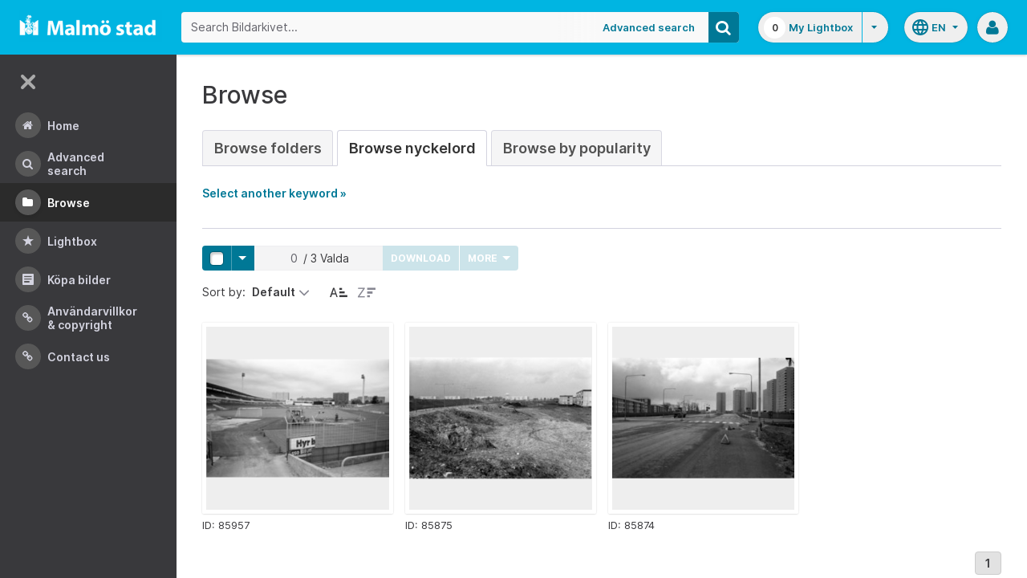

--- FILE ---
content_type: text/html;charset=UTF-8
request_url: https://bildarkivet.malmo.se/asset-bank/action/browseByKeyword?categoryId=12775&categoryTypeId=3&filter=h
body_size: 43614
content:








	


<!doctype html>

<!-- Website designed and developed by Bright, www.assetbank.co.uk -->




	
	
		
	











	




<html lang="en" dir="ltr" class="no-js  body--full-width languages-on nav-expanded"> <!--<![endif]-->
















	












<head>
	
	<title>Bildarkivet | Browse Keywords</title>
	

















		
		
		




























	
	
	
	<meta charset="utf-8" />
	<meta http-equiv="X-UA-Compatible" content="IE=edge,chrome=1">
	<meta name="viewport" content="width=device-width, initial-scale=1.0">

    

	<link rel="stylesheet" type="text/css" media="all" href="/asset-bank/css-cached/N1809780698/css/mainBundle.css" />


	
	
		
		
            <link rel="stylesheet" type="text/css" media="all" href="/asset-bank/css-cached/1206040921/css/standard/colour-scheme.css" />

		
	
	<link rel="stylesheet" type="text/css" media="all" href="/asset-bank/css-cached/1971869286/css/standard/colour-scheme-override.css" />


	<script type="text/javascript" src="/asset-bank/js-cached/1841053887/js/lib-core.js" ></script>

	<script type="text/javascript" src="/asset-bank/js-cached/N716447178/js/jquery-bundle.js" ></script>

	<link rel="stylesheet" type="text/css" media="all" href="/asset-bank/css-cached/N166730662/css/standard/jquery-ui.css" />

    <script type="text/javascript" src="/asset-bank/js-cached/431283069/js/bright-core.js" ></script>


	
   	<script type="text/javascript">
		// Global variable to store date format from app setting (used in datepicker javascript)
		var jqDateFormats = {
			'standard' : 'dd/mm/yy',
			'yearMonth' : 'mm/yy'
		};

		var csrfToken = "qKa7qv7Bo7bXcoD6EMaM";
		var springCsrfToken = "3c9f06d4-83e9-44a0-bd34-87e8fbf6c80a";
		var contextUrl = window.location.origin + "/asset-bank";

		
		
		
		
		// when dom ready
		$j(function() {
			
				//initialise quick search autocomplete - BB-AutoComplete - hide this if quicksearch autocomplete disabled!
				if ($j('#searchKeywords').length>0) {
					//initialise jquery autocompleter on search field:
					initJQAutocompleter($j('#searchKeywords'), "");
				}	
			
      		
      		//Initialise toggleable elements
			clickToggle.init();
			navTooltips.init(true, 'ltr');

			
    			outlineFocus.init();
			
		});


	</script>

	<!-- Meta tags -->
	<meta name="keywords" content="Asset Bank" />
<meta name="description" content="Asset Bank" />







	<!-- Global Analytics using analytics.js -->
	<script>
      (function(i,s,o,g,r,a,m){i['GoogleAnalyticsObject']=r;i[r]=i[r]||function(){
        (i[r].q=i[r].q||[]).push(arguments)},i[r].l=1*new Date();a=s.createElement(o),
          m=s.getElementsByTagName(o)[0];a.async=1;a.src=g;m.parentNode.insertBefore(a,m)
      })(window,document,'script','https://www.google-analytics.com/analytics.js','ga');

      ga('create', 'UA-105250946-1', 'auto');
      ga('send', 'pageview');
	</script>




	
	<script type="text/javascript">
		
		function showLoadingMessage() {
			//Create loading message
			var $loadingDialogHTML = $j('<div id="loadingDialog" class="modal modal-show modal--xsmall"><div class="modal-dialog"><div class="modal-content"><div class="modal-body"><div class="modal-loading"><div class="load-spinner"></div><span class="modal-loading__text">Loading assets into workbench...</span></div></div></div></div></div>');
			//Insert in the DOM and launch as a bootstrap modal
			$loadingDialogHTML.appendTo($('body'));
		}

	</script>
 
<script>NS_CSM_td=307589755;NS_CSM_pd=275116665;NS_CSM_u="/clm10";NS_CSM_col="AAAAAAUCe4ayftpzeVRnbS18VmG9fpaFR7D3QGgaX3fS0coHuMVVnEvc5H0GGcO+UGokMv+8feSGXLvIePF3Y581t02j";</script><script type="text/javascript">function sendTimingInfoInit(){setTimeout(sendTimingInfo,0)}function sendTimingInfo(){var wp=window.performance;if(wp){var c1,c2,t;c1=wp.timing;if(c1){var cm={};cm.ns=c1.navigationStart;if((t=c1.unloadEventStart)>0)cm.us=t;if((t=c1.unloadEventEnd)>0)cm.ue=t;if((t=c1.redirectStart)>0)cm.rs=t;if((t=c1.redirectEnd)>0)cm.re=t;cm.fs=c1.fetchStart;cm.dls=c1.domainLookupStart;cm.dle=c1.domainLookupEnd;cm.cs=c1.connectStart;cm.ce=c1.connectEnd;if((t=c1.secureConnectionStart)>0)cm.scs=t;cm.rqs=c1.requestStart;cm.rss=c1.responseStart;cm.rse=c1.responseEnd;cm.dl=c1.domLoading;cm.di=c1.domInteractive;cm.dcls=c1.domContentLoadedEventStart;cm.dcle=c1.domContentLoadedEventEnd;cm.dc=c1.domComplete;if((t=c1.loadEventStart)>0)cm.ls=t;if((t=c1.loadEventEnd)>0)cm.le=t;cm.tid=NS_CSM_td;cm.pid=NS_CSM_pd;cm.ac=NS_CSM_col;var xhttp=new XMLHttpRequest();if(xhttp){var JSON=JSON||{};JSON.stringify=JSON.stringify||function(ob){var t=typeof(ob);if(t!="object"||ob===null){if(t=="string")ob='"'+ob+'"';return String(ob);}else{var n,v,json=[],arr=(ob&&ob.constructor==Array);for(n in ob){v=ob[n];t=typeof(v);if(t=="string")v='"'+v+'"';else if(t=="object"&&v!==null)v=JSON.stringify(v);json.push((arr?"":'"'+n+'":')+String(v));}return(arr?"[":"{")+String(json)+(arr?"]":"}");}};xhttp.open("POST",NS_CSM_u,true);xhttp.send(JSON.stringify(cm));}}}}if(window.addEventListener)window.addEventListener("load",sendTimingInfoInit,false);else if(window.attachEvent)window.attachEvent("onload",sendTimingInfoInit);else window.onload=sendTimingInfoInit;</script></head>
<body id="browsePage" class="full-width">
	
	


















	

	
		
		<a href="#main-content" class="layout__skip">Skip to main content</a>

		<div class="layout">
			<div class="layout__header">
				


















		
		
		
		
		
		
		   
			
				
			

			


			
            
			
       	  	

			
















<div id="topStrip" class="js-top-strip">
	<!-- coloured strip at top of screen -->
	
</div>


			<!-- Using full width home page -->
			
				
					




<header class="header js-header header--logged-out">

	<a class="header__nav-toggle js-nev-toggle inverted-focus is-on" 
		data-element="js-nev" 
		data-secondary-element="html" 
		data-secondary-class="nav-expanded" 
		data-remember-url="../action/mainNavOpen" 
		aria-label="Main menu"
		role="button"
		href="#"
	>
		<svg xmlns="http://www.w3.org/2000/svg" width="24" height="24" viewBox="0 0 24 24">
			<path fill="none" d="M0 0h24v24H0V0z"/>
			<path fill="currentColor" d="M4 18h16c.55 0 1-.45 1-1s-.45-1-1-1H4c-.55 0-1 .45-1 1s.45 1 1 1zm0-5h16c.55 0 1-.45 1-1s-.45-1-1-1H4c-.55 0-1 .45-1 1s.45 1 1 1zM3 7c0 .55.45 1 1 1h16c.55 0 1-.45 1-1s-.45-1-1-1H4c-.55 0-1 .45-1 1z"/>
		</svg>
	</a>
	
	<!-- Include logo -->
	<div class="header__logo-container js-header-logo-cont clearfix">
		





	
	
		
		
			
			
			
				
			
		
		
		<a href="/asset-bank/action/viewHome"><img src="/asset-bank/images/standard/malmo.png" alt="Malmo" class="logo" id="logoHomeLink" /></a>
		
	


	</div>

	
		<div class="header__search js-header-search-form">
			

















	









<script type="text/javascript">
	
	 
		
		
			var defaultUrl = '../action/keywordChooser';
		
	

	var isEditingKeywords; 

	// If the keyword picker popup was opened to edit keywords on an asset detail page
	if(getUrlParameter('isEditKeyword') === 'true'){
		isEditingKeywords = true; 
	}

	/*
		Open the chooser window
	*/
	function openKeywordChooser(bExpired, lCategoryTypeId, lAttributeId, iIndex, sDefaultFilter, isEditKeyword)
	{

		if (typeof chooserwindow != 'undefined')
		{
			//chooserwindow.close();
		}
	
		sUrl = defaultUrl + '?categoryTypeId=' + lCategoryTypeId + '&attributeId=' + lAttributeId + '&isEditKeyword='+isEditKeyword;
		
		if(iIndex>0)
		{
			sUrl += '&index='+iIndex;
		}
	
		if (bExpired)
		{
			sUrl += '&expired=true';
		}
	
		if (sDefaultFilter != "" && typeof sDefaultFilter != 'undefined')
		{
			sUrl = sUrl + "&filter=" + sDefaultFilter;
		}

	    chooserwindow = open(sUrl, 'keywordwindow', 'resizable=yes,width=825,height=555,left=100,top=30,scrollbars=yes');
		chooserwindow.opener = self;
	}
	
	/*
		Open the Master list
	*/
	function openMasterList(lCategoryTypeId)
	{
		if (typeof listwindow != 'undefined')
		{
			//listwindow.close();
		}
	
		sUrl = '../action/viewAddKeywordPopup?categoryTypeId='+lCategoryTypeId;
	
		listwindow=open(sUrl,'listwindow','resizable=yes,width=825,height=555,left=100,top=30,scrollbars=yes');
		listwindow.location.href = sUrl;
		if (listwindow == null) 
		{
			listwindow.opener = self;
		}
	
	}
	
	
	/*
		Enable/disable buttons as appropriate.
	*/
	function showAddControls(a_sKeywordsField, a_sDelim)
	{
		
		// If editing keywords, use the textarea
		if(isEditingKeywords && hasKeywordsTextArea(a_sKeywordsField)){
			var sKeywords = window.opener.$('.js-keyword-textarea-'+a_sKeywordsField).val();
		}
		else {
			// Read the current keywords string
			var sKeywords = opener.document.getElementById(a_sKeywordsField).value;
		}
	
		// Tokenize 
		var aKeywords = tokenize(sKeywords, a_sDelim);	

		// Disable appropriate buttons
		var aButtons = document.getElementsByName("addbutton");	

		if (typeof aButtons == 'object')
		{
			for (i=0; i < aButtons.length; i++)
			{
				var button = aButtons[i];
				var b = isInList(aButtons[i].id, aKeywords);
				
				if (b)
				{
					button.disabled = "true"
					
					// Firefox
					button.className = "inactive";
				}
			}	
		}
	
	}
	
	
	/*
		Tokenize the given string into an array of words.
		This is a copy of the logic in TaxonomyManager.tokenize.
	*/
	function tokenize(a_sWords, a_sDelim)
	{
		var aWords = a_sWords.split(a_sDelim);
		return aWords;
	}
	
	
	/*
		Return true if the given word is in the list.
	*/
	function isInList(a_sWord, a_aWordList)
	{
		var b = false;
		
		if (typeof a_aWordList == 'object')
		{
			for (var i=0; i < a_aWordList.length; i++)
			{
				if ( a_sWord.toLowerCase() == a_aWordList[i].toLowerCase() )
				{
					b = true;
				}
			}
		}
		return b;
	}
	
	function getUrlParameter(sParam) {
	    var sPageURL = decodeURIComponent(window.location.search.substring(1)),
	        sURLVariables = sPageURL.split('&'),
	        sParameterName,
	        i;

	    for (i = 0; i < sURLVariables.length; i++) {
	        sParameterName = sURLVariables[i].split('=');

	        if (sParameterName[0] === sParam) {
	            return sParameterName[1] === undefined ? true : sParameterName[1];
	        }
	    }
	}

	function addKeyword(a_lAttributeId, a_sWord, a_sDelim, iIndex)
	{	

		var a_sKeywordsField,
		    sKeywords,
		    aKeywords;

		if (a_lAttributeId > 0)
		{
			a_sKeywordsField = "field" + a_lAttributeId;

			if(iIndex>0)
			{
				a_sKeywordsField += "_" + iIndex;
			}
		}
		else
		{
			a_sKeywordsField = "keywords_field";
		}

		if(isEditingKeywords && hasKeywordsTextArea(a_sKeywordsField)){
			// Get the variables from the textarea as opposed to the search input
			sKeywords = window.opener.$('.js-keyword-textarea-'+a_sKeywordsField).val();
		}
		else {
			a_sWord = "\"" + a_sWord + "\"";
			// Append the keyword directly to the field on the opener
			sKeywords = opener.document.getElementById(a_sKeywordsField).value;
		}

		// Tokenize 
	  	aKeywords = tokenize(sKeywords, a_sDelim);

		// Only add it if the word is not already there
		if ( !isInList(a_sWord, aKeywords) ) {
		  	if (sKeywords.length > 0 && sKeywords.substr(sKeywords.length - 1) != a_sDelim){
				sKeywords += a_sDelim;
			}

		  	sKeywords += a_sWord + a_sDelim;

			// Add the values to the input/textarea
			// then refresh the button statuses
			if(isEditingKeywords && hasKeywordsTextArea(a_sKeywordsField)){
				window.opener.$('.js-keyword-textarea-'+a_sKeywordsField).val(sKeywords);
			}
			else {
				window.opener.$('.js-keyword-field-'+a_lAttributeId).each( function(){
					$(this).val(sKeywords);
				});
			}
			showAddControls(a_sKeywordsField, a_sDelim);
		}
	}
	
	/*
		Open an external dictionary window
	*/
	function openExternalDictionary(lAttributeId, sUrl, sDescriptor)
	{
		sPopupUrl = sUrl + '?id=field' + lAttributeId + '&displayId=field_additional' + lAttributeId;
		
		dictwindow=open(sPopupUrl,'dictwindow', sDescriptor);
		dictwindow.location.href = sPopupUrl;
		dictwindow.opener = self;
	}

	function hasKeywordsTextArea(a_sKeywordsField) {
		return window.opener.$('.js-keyword-textarea-'+a_sKeywordsField).length;
	}

</script>









<div class="search__form-wrapper js-search-wrapper">

	<!-- Main search form -->
	<form name="searchForm" method="get" action="/asset-bank/action/quickSearch" class="js-quick-search-form"><input type="hidden" name="CSRF" value="qKa7qv7Bo7bXcoD6EMaM" />
		<input type="hidden" name="newSearch" value="true"/>
		<input type="hidden" name="quickSearch" value="true"/>
		<input type="hidden" name="includeImplicitCategoryMembers" value="true"/>

		
	  	
		<input class="search__input js-header-search-input inverted-focus" type="text" id="searchKeywords"  name="keywords" value="" placeholder="Search Bildarkivet..." />
		
		
		

		
			
			
			
				<a class="search__adv-link inverted-focus" href="../action/viewLastSearch">Advanced Search</a>
			
		
		<a class="search__adv-link search__adv-link--responsive inverted-focus" href="../action/viewLastSearch">Advanced Search</a>

		
		

		<button id="panoramicSearchButton" class="search__icon button inverted-focus" type="submit" title="Search"><i aria-hidden="true" class="icon-search"></i></button>
	
	</form><!-- End Main Search form -->
    
</div> 


<!-- Featured & Recommended searches -->



		</div>
	

	<div class="header__buttons ">
		
		



		
			<div class="header__lightbox  lightbox js-header-lightbox dropdown ">
				





<input class="js-lightbox-count" type="hidden" name="lightBoxCount" value="0" />
<a href="/asset-bank/action/viewAssetBox" class="lightbox__overview inverted-focus">
	<span class="lightbox__count">
		<span class="lightbox__count__inner js-lightbox-count-label">
			0
		</span>
	</span>
	<span class="lightbox__title">
			
				
				
					My Lightbox
				
			
	</span>
</a>
<a href="#" class="lightbox__toggle inverted-focus" data-dropdown="js-lightbox-dropdown" id="lightbox-dropdown">
	<svg width="7" height="4" viewBox="0 0 7 4" xmlns="http://www.w3.org/2000/svg">
		<path d="M3.5 4L7 0H0z" fill="currentColor" fill-rule="evenodd" />
	</svg>
</a>

<div class="dropdown__panel dropdown__panel--right-align lightbox__menu js-lightbox-dropdown">

	
	
	<!-- Expand/Collapse lightbox view-->
	
		
		<a href="#" class="dropdown__link lbToggle js-lightbox-toggle-view" data-toggle-view-url="/asset-bank/action/toggleAssetboxView?switch=1" title="Switch to expanded view"><i aria-hidden="true"class="icon-expand-lbpanel"></i>
			Expand view</a>
	

</div> <!-- End of .dropdown__panel -->

<script type="text/javascript">
	$(document).ready( function(){
		lightbox.init();
	});
</script>

			</div>
		

		
		
			<div class="header__languages">
				

















	



	<div class="dropdown dropdown--multi-language-bar">
	
		
			
				<a href="#" data-dropdown="js-dropdown-languages" title="Select your language" class="header__languages-button inverted-focus">
					<svg xmlns="http://www.w3.org/2000/svg" width="24" height="24" viewBox="0 0 24 24">
						<path d="M0 0h24v24H0z" fill="none"/>
						<path fill="currentColor" d="M11.99 2C6.47 2 2 6.48 2 12s4.47 10 9.99 10C17.52 22 22 17.52 22 12S17.52 2 11.99 2zm6.93 6h-2.95c-.32-1.25-.78-2.45-1.38-3.56 1.84.63 3.37 1.91 4.33 3.56zM12 4.04c.83 1.2 1.48 2.53 1.91 3.96h-3.82c.43-1.43 1.08-2.76 1.91-3.96zM4.26 14C4.1 13.36 4 12.69 4 12s.1-1.36.26-2h3.38c-.08.66-.14 1.32-.14 2 0 .68.06 1.34.14 2H4.26zm.82 2h2.95c.32 1.25.78 2.45 1.38 3.56-1.84-.63-3.37-1.9-4.33-3.56zm2.95-8H5.08c.96-1.66 2.49-2.93 4.33-3.56C8.81 5.55 8.35 6.75 8.03 8zM12 19.96c-.83-1.2-1.48-2.53-1.91-3.96h3.82c-.43 1.43-1.08 2.76-1.91 3.96zM14.34 14H9.66c-.09-.66-.16-1.32-.16-2 0-.68.07-1.35.16-2h4.68c.09.65.16 1.32.16 2 0 .68-.07 1.34-.16 2zm.25 5.56c.6-1.11 1.06-2.31 1.38-3.56h2.95c-.96 1.65-2.49 2.93-4.33 3.56zM16.36 14c.08-.66.14-1.32.14-2 0-.68-.06-1.34-.14-2h3.38c.16.64.26 1.31.26 2s-.1 1.36-.26 2h-3.38z"/>
					</svg>
					<span class="header__languages-button__code">
						
							
						
							
								en
							
						
					</span>
					<svg width="7" height="4" viewBox="0 0 7 4" xmlns="http://www.w3.org/2000/svg">
						<path d="M3.5 4L7 0H0z" fill="currentColor" fill-rule="evenodd" />
					</svg>
				</a>
			
			
		
		
		<div class="dropdown__panel dropdown__panel--right-align js-dropdown-languages">
			<ul class="option__list">
				
					<li>
						<a href="../action/viewLanguage?language=1" class="option">
							<span class="option__radio"></span>
							<span class="option__name">
								Swedish
							</span>
							<span class="option__meta">
								sv
							</span>
						</a>
					</li>
				
					<li>
						<a href="../action/viewLanguage?language=100" class="option">
							<span class="option__radio"><span class="option__radio__dot t-primary-background-colour"></span></span>
							<span class="option__name">
								English
							</span>
							<span class="option__meta">
								en
							</span>
						</a>
					</li>
				
			</ul>
			
		</div>
	</div>





			</div>
		

		
		<a class="header__help-link tip tip--bottom tip--bottom-left inverted-focus" href="https://support.assetbank.co.uk/hc" target="_blank" data-tip="Asset Bank support documentation">
			<i aria-hidden="true" class="icon-question-sign"></i>
		</a>

		
		
		

		
		<div class="header__user-profile dropdown">
			
				
				
					



<a href="#" class="header__user-profile-initials-link inverted-focus" title="User options" data-dropdown="js-user-dropdown">
	<i class="icon-user" aria-hidden="true"></i>
</a>

<ul class="header__user-profile-menu dropdown__list js-user-dropdown">
	<li>
		<a href="/asset-bank/action/viewLogin">
			Admin
		</a>
	</li>
	  
</ul>


				
			
		</div>

	</div>

</header>  <!-- end of header -->


<script type="text/javascript">
	$(document).ready( function(){
		filterAssets.init();

		// Close nav if using mobile
		if (window.innerWidth < 768) {
			$('html').removeClass('nav-expanded');
			$('.js-nev-toggle').removeClass('is-on');
			$('.js-nev').removeClass('is-visible');
		}
	});
</script>


				
				
			


			
						

			</div>
			
			<div class="layout__content">
					
				


















<nav class="layout__nav nev js-nev is-visible">

	<div class="nev__toggle-wrap nev__item">
		<a class="nev__toggle reduced-offset inverted-focus js-nev-toggle is-on" 
			data-remember-url="../action/mainNavOpen" 
			data-element="js-nev" 
			data-secondary-element="html" 
			data-secondary-class="nav-expanded"
			href="#"
		>
			<div class="nev__toggle__icon">
				<span></span>
				<span></span>
				<span></span>
				<span></span>
			</div>
		</a>
	</div>
	
	
	<ul class="nev__menu">
		
        
        <!-- Menu Items -->
        
            
            
              
                
                
                
                
                
					







<li class="nev__item">
	<a class="nev__link reduced-offset inverted-focus " 
		href="/asset-bank/action/viewHome" 
		data-tippy-content="Home"
	>
		<span id="nav_home" class="nev__icon-wrap">
			<i class="icon-menu-home" aria-hidden="true"></i>
		</span>
		<span class="nev__text">
			Home
		</span>
	</a>
</li>
                
            
        
            
            
              
                
                
                
                
                
					







<li class="nev__item">
	<a class="nev__link reduced-offset inverted-focus " 
		href="/asset-bank/action/viewLastSearch?newSearch=true" 
		data-tippy-content="Advanced Search"
	>
		<span id="nav_search" class="nev__icon-wrap">
			<i class="icon-menu-search" aria-hidden="true"></i>
		</span>
		<span class="nev__text">
			Advanced Search
		</span>
	</a>
</li>
                
            
        
            
            
              
                
                
                
                
                
					







<li class="nev__item">
	<a class="nev__link reduced-offset inverted-focus current" 
		href="/asset-bank/action/browseItems?categoryId=-1&amp;categoryTypeId=1" 
		data-tippy-content="Browse"
	>
		<span id="nav_browse" class="nev__icon-wrap">
			<i class="icon-menu-browse" aria-hidden="true"></i>
		</span>
		<span class="nev__text">
			Browse
		</span>
	</a>
</li>
                
            
        
            
            
              
                
                
                
                
                
					







<li class="nev__item">
	<a class="nev__link reduced-offset inverted-focus " 
		href="/asset-bank/action/viewAssetBox" 
		data-tippy-content="Lightbox"
	>
		<span id="nav_lightbox" class="nev__icon-wrap">
			<i class="icon-a-lightbox" aria-hidden="true"></i>
		</span>
		<span class="nev__text">
			Lightbox
		</span>
	</a>
</li>
                
            
        
            
            
              
                  
                    






<li class="nev__item">
	<a href="../action/viewContent?index=2&showTitle=true" id="nav_content_2" 
		
			
				class="nev__link reduced-offset inverted-focus " data-tippy-content="Köpa bilder"
			
			
		>
		
			<span class="nev__icon-wrap"><i class="icon-writing" aria-hidden="true"></i></span>
			<span class="nev__text">
		
			Köpa bilder
		
			</span>
		
	</a>
</li>


                
                
                
                
                
            
        
            
            
              
                
                   
                    






<liclass="nev__item">
	<a class="nev__link reduced-offset inverted-focus" data-tippy-content="Användarvillkor &amp; Copyright" href="https://bildarkivet.malmo.se/asset-bank/action/viewConditions"  >
		
			<span class="nev__icon-wrap">
				<i class="icon-link" aria-hidden="true"></i>
			</span>
			<span class="nev__text">
		 
			Användarvillkor &amp; Copyright
		
			</span>
		
	</a>
</li>

                
                
                
                
            
        
            
            
              
                
                   
                    






<liclass="nev__item">
	<a class="nev__link reduced-offset inverted-focus" data-tippy-content="Contact us" href="https://bildarkivet.malmo.se/asset-bank/action/viewContact"  >
		
			<span class="nev__icon-wrap">
				<i class="icon-link" aria-hidden="true"></i>
			</span>
			<span class="nev__text">
		 
			Contact us
		
			</span>
		
	</a>
</li>

                
                
                
                
            
        

		<li class="nev__item nev__item--responsive">
			<a class="nev__link reduced-offset inverted-focus" href="https://support.assetbank.co.uk/hc" data-tippy-content="Get Help">
				<span class="nev__icon-wrap">
					<i class="icon-question-sign" aria-hidden="true"></i>
				</span>
				<span class="nev__text">
					Get Help
				</span>
			</a>
		</li>

	</ul>
	

	
	
	     
     
    
</nav>


				
				<main role="main" id="main-content" class="layout__main js-scroll-window ">
					












					




					<div class="layout__main__inner">
	

	







	<!-- System messages for the user -->
	<div class="printHide msg__wrapper">
		
	</div>

	<script type="text/javascript">
		$(document).ready( function() {
			if ($('.js-notify-close').length) {
				notify.populateDismissUrls();
				notify.handleNotificationDismiss();
			}
		});
	</script>



				

	




	<h1>
		Browse
	</h1> 

	
	
	














	
		<ul class="tabs tabs--large">
			

            <li  >
                <a href="browseItems?categoryId=-1&categoryTypeId=2">Browse Folders</a>
            </li>
     
			
				
					
						
						
						
							<li class="is-active" >
								<a href="keywordBrowser?categoryTypeId=3&name=Nyckelord"> Browse Nyckelord</a>
							</li>
						
					
				
			
			
				<li  >
                    <a href="browseAssetsByPopularity">Browse by Popularity</a>
                </li>
			

		</ul>
		
	
	



	
	
	
		<p id="expandLink"><a href="#" onclick="expand_content('keywordSelect'); return false;">Select another keyword &raquo;</a></p>
		
		<script type="text/javascript">
			<!--
			document.getElementById('expandLink').style.display = 'block';
			-->
		</script>
		
		
	
	<div id="keywordSelect">
		<p id="collapseLink" ><a href="#" onclick="collapse_content('keywordSelect');">&laquo; Hide keyword list</a></p>
		
		
		
		
		
		<div class="hr"></div>
	
		
	
		<a href="keywordBrowser?categoryTypeId=3&amp;filter=a">A</a>&nbsp;
		<a href="keywordBrowser?categoryTypeId=3&amp;filter=b">B</a>&nbsp;
		<a href="keywordBrowser?categoryTypeId=3&amp;filter=c">C</a>&nbsp;
		<a href="keywordBrowser?categoryTypeId=3&amp;filter=d">D</a>&nbsp;
		<a href="keywordBrowser?categoryTypeId=3&amp;filter=e">E</a>&nbsp;
		<a href="keywordBrowser?categoryTypeId=3&amp;filter=f">F</a>&nbsp;
		<a href="keywordBrowser?categoryTypeId=3&amp;filter=g">G</a>&nbsp;
		<a href="keywordBrowser?categoryTypeId=3&amp;filter=h">H</a>&nbsp;
		<a href="keywordBrowser?categoryTypeId=3&amp;filter=i">I</a>&nbsp;
		<a href="keywordBrowser?categoryTypeId=3&amp;filter=j">J</a>&nbsp;
		<a href="keywordBrowser?categoryTypeId=3&amp;filter=k">K</a>&nbsp;
		<a href="keywordBrowser?categoryTypeId=3&amp;filter=l">L</a>&nbsp;
		<a href="keywordBrowser?categoryTypeId=3&amp;filter=m">M</a>&nbsp;
		<a href="keywordBrowser?categoryTypeId=3&amp;filter=n">N</a>&nbsp;
		<a href="keywordBrowser?categoryTypeId=3&amp;filter=o">O</a>&nbsp;
		<a href="keywordBrowser?categoryTypeId=3&amp;filter=p">P</a>&nbsp;
		<a href="keywordBrowser?categoryTypeId=3&amp;filter=q">Q</a>&nbsp;
		<a href="keywordBrowser?categoryTypeId=3&amp;filter=r">R</a>&nbsp;
		<a href="keywordBrowser?categoryTypeId=3&amp;filter=s">S</a>&nbsp;
		<a href="keywordBrowser?categoryTypeId=3&amp;filter=t">T</a>&nbsp;
		<a href="keywordBrowser?categoryTypeId=3&amp;filter=u">U</a>&nbsp;
		<a href="keywordBrowser?categoryTypeId=3&amp;filter=v">V</a>&nbsp;
		<a href="keywordBrowser?categoryTypeId=3&amp;filter=w">W</a>&nbsp;
		<a href="keywordBrowser?categoryTypeId=3&amp;filter=x">X</a>&nbsp;
		<a href="keywordBrowser?categoryTypeId=3&amp;filter=y">Y</a>&nbsp;
		<a href="keywordBrowser?categoryTypeId=3&amp;filter=z">Z</a>&nbsp;
		<a href="keywordBrowser?categoryTypeId=3&amp;filter=nonLetter">0-9</a>&nbsp;
		<a href="keywordBrowser?categoryTypeId=3&amp;filter=all">All</a>&nbsp;
			
		<br/>
	
		
		<div class="hr"></div>
		
		
		
		
		
		
		
	<div class="categoryList">
		
		
			
			
				
			
		
			
			
				
			
		
			
			
				
			
		
			
			
				
			
		
			
			
				
			
		
			
			
				
			
		
			
			
				
			
		
			
			
				
			
		
			
			
				
			
		
			
			
				
			
		
			
			
				
			
		
			
			
				
			
		
			
			
				
			
		
			
			
				
			
		
			
			
				
			
		
			
			
				
			
		
			
			
				
			
		
			
			
				
			
		
			
			
				
			
		
			
			
				
			
		
			
			
				
			
		
			
			
				
			
		
			
			
				
			
		
			
			
				
			
		
			
			
		
			
			
				
			
		
			
			
				
			
		
			
			
				
			
		
			
			
				
			
		
			
			
		
			
			
		
			
			
		
			
			
		
			
			
				
			
		
			
			
				
			
		
			
			
				
			
		
			
			
		
			
			
		
			
			
		
			
			
		
			
			
		
			
			
		
			
			
				
			
		
			
			
		
			
			
		
			
			
				
			
		
			
			
				
			
		
			
			
				
			
		
			
			
				
			
		
			
			
				
			
		
			
			
				
			
		
			
			
		
			
			
		
			
			
				
			
		
			
			
				
			
		
			
			
				
			
		
			
			
				
			
		
			
			
				
			
		
			
			
				
			
		
			
			
				
			
		
			
			
		
			
			
				
			
		
			
			
				
			
		
			
			
		
			
			
				
			
		
			
			
				
			
		
			
			
				
			
		
			
			
				
			
		
			
			
				
			
		
			
			
		
			
			
				
			
		
			
			
		
			
			
		
			
			
		
			
			
		
			
			
				
			
		
			
			
				
			
		
			
			
				
			
		
			
			
				
			
		
			
			
				
			
		
			
			
		
			
			
				
			
		
			
			
				
			
		
			
			
				
			
		
			
			
				
			
		
			
			
				
			
		
			
			
		
			
			
		
			
			
				
			
		
			
			
		
			
			
		
			
			
				
			
		
			
			
		
			
			
		
			
			
				
			
		
			
			
				
			
		
			
			
				
			
		
			
			
				
			
		
			
			
				
			
		
			
			
				
			
		
			
			
				
			
		
			
			
				
			
		
			
			
				
			
		
			
			
				
			
		
			
			
		
			
			
				
			
		
			
			
				
			
		
			
			
				
			
		
			
			
				
			
		
			
			
		
			
			
				
			
		
			
			
				
			
		
			
			
				
			
		
			
			
				
			
		
			
			
				
			
		
			
			
		
			
			
				
			
		
			
			
				
			
		
			
			
				
			
		
			
			
				
			
		
			
			
				
			
		
			
			
				
			
		
			
			
				
			
		
			
			
				
			
		
			
			
				
			
		
			
			
				
			
		
			
			
				
			
		
			
			
				
			
		
			
			
				
			
		
			
			
				
			
		
			
			
		
			
			
				
			
		
			
			
				
			
		
			
			
				
			
		
			
			
				
			
		
			
			
				
			
		
			
			
				
			
		
			
			
				
			
		
			
			
				
			
		
			
			
				
			
		
			
			
		
			
			
				
			
		
			
			
		
			
			
		
			
			
				
			
		
			
			
				
			
		
			
			
				
			
		
			
			
				
			
		
			
			
		
			
			
		
			
			
		
			
			
				
			
		
			
			
				
			
		
			
			
				
			
		
			
			
				
			
		
			
			
				
			
		
			
			
		
			
			
		
			
			
				
			
		
			
			
				
			
		
			
			
				
			
		
			
			
				
			
		
			
			
				
			
		
			
			
				
			
		
			
			
				
			
		
			
			
				
			
		
			
			
		
			
			
		
			
			
				
			
		
			
			
				
			
		
			
			
		
			
			
				
			
		
			
			
		
			
			
				
			
		
			
			
				
			
		
			
			
				
			
		
			
			
				
			
		
			
			
				
			
		
			
			
				
			
		
			
			
				
			
		
			
			
		
			
			
				
			
		
			
			
		
			
			
		
			
			
				
			
		
			
			
				
			
		
			
			
				
			
		
			
			
				
			
		
			
			
				
			
		
			
			
				
			
		
			
			
				
			
		
			
			
				
			
		
			
			
		
			
			
				
			
		
			
			
		
			
			
		
			
			
		
			
			
		
			
			
		
			
			
				
			
		
			
			
				
			
		
			
			
				
			
		
			
			
				
			
		
			
			
		
			
			
		
			
			
				
			
		
			
			
				
			
		
			
			
				
			
		
			
			
		
			
			
				
			
		
			
			
				
			
		
			
			
				
			
		
			
			
				
			
		
			
			
				
			
		
			
			
				
			
		
			
			
				
			
		
			
			
				
			
		
			
			
				
			
		
			
			
				
			
		
			
			
				
			
		
			
			
				
			
		
			
			
		
			
			
				
			
		
			
			
				
			
		
			
			
				
			
		
			
			
		
			
			
		
			
			
		
			
			
		
			
			
				
			
		
			
			
		
			
			
		
			
			
				
			
		
			
			
		
			
			
				
			
		
			
			
		
			
			
		
			
			
		
			
			
		
			
			
		
			
			
		
			
			
		
			
			
		
			
			
		
			
			
		
			
			
		
			
			
		
			
			
		
			
			
		
			
			
		
			
			
		
			
			
		
			
			
				
			
		
			
			
		
			
			
				
			
		
			
			
		
			
			
		
			
			
		
			
			
		
			
			
				
			
		
			
			
				
			
		
			
			
		
			
			
				
			
		
			
			
				
			
		
			
			
		
			
			
				
			
		
			
			
				
			
		
			
			
				
			
		
			
			
				
			
		
			
			
				
			
		
			
			
				
			
		
			
			
				
			
		
			
			
				
			
		
			
			
				
			
		
			
			
				
			
		
			
			
				
			
		
			
			
		
			
			
				
			
		
			
			
		
			
			
		
			
			
		
			
			
				
			
		
			
			
		
			
			
		
			
			
				
			
		
			
			
				
			
		
			
			
		
			
			
				
			
		
			
			
				
			
		
			
			
		
			
			
				
			
		
			
			
				
			
		
			
			
				
			
		
			
			
				
			
		
			
			
				
			
		
			
			
				
			
		
			
			
				
			
		
			
			
				
			
		
			
			
				
			
		
			
			
				
			
		
			
			
				
			
		
			
			
				
			
		
			
			
				
			
		
			
			
				
			
		
			
			
				
			
		
			
			
				
			
		
			
			
				
			
		
			
			
				
			
		
			
			
				
			
		
			
			
		
			
			
				
			
		
			
			
				
			
		
			
			
				
			
		
			
			
				
			
		
			
			
		
			
			
		
			
			
				
			
		
			
			
		
			
			
		
			
			
				
			
		
			
			
				
			
		
			
			
				
			
		
			
			
				
			
		
			
			
				
			
		
			
			
				
			
		
			
			
				
			
		
			
			
				
			
		
			
			
		
			
			
				
			
		
			
			
				
			
		
			
			
				
			
		
			
			
		
			
			
		
			
			
				
			
		
			
			
		
			
			
		
			
			
		
			
			
				
			
		
			
			
		
			
			
				
			
		
			
			
				
			
		
			
			
				
			
		
			
			
		
			
			
				
			
		
			
			
				
			
		
			
			
		
			
			
				
			
		
			
			
				
			
		
			
			
				
			
		
			
			
				
			
		
			
			
				
			
		
			
			
		
			
			
		
			
			
				
			
		
			
			
				
			
		
			
			
				
			
		
			
			
		
			
			
				
			
		
			
			
				
			
		
			
			
				
			
		
			
			
				
			
		
			
			
				
			
		
			
			
				
			
		
			
			
				
			
		
			
			
				
			
		
			
			
				
			
		
			
			
				
			
		
			
			
		
			
			
				
			
		
			
			
				
			
		
			
			
				
			
		
			
			
				
			
		
			
			
				
			
		
			
			
				
			
		
			
			
				
			
		
			
			
				
			
		
			
			
				
			
		
			
			
				
			
		
			
			
				
			
		
			
			
				
			
		
			
			
		
			
			
		
			
			
		
			
			
		
			
			
		
			
			
		
			
			
		
			
			
		
			
			
		
			
			
				
			
		
			
			
				
			
		
			
			
		
			
			
				
			
		
			
			
				
			
		
			
			
				
			
		
			
			
				
			
		
			
			
				
			
		
			
			
				
			
		
			
			
				
			
		
			
			
		
			
			
		
			
			
				
			
		
			
			
		
			
			
		
			
			
		
			
			
		
			
			
		
			
			
		
			
			
				
			
		
			
			
				
			
		
			
			
		
			
			
		
			
			
		
			
			
		
			
			
				
			
		
			
			
				
			
		
			
			
				
			
		
			
			
				
			
		
			
			
		
			
			
				
			
		
			
			
				
			
		
			
			
		
			
			
				
			
		
			
			
				
			
		
			
			
				
			
		
			
			
				
			
		
			
			
				
			
		
			
			
				
			
		
			
			
				
			
		
			
			
				
			
		
			
			
				
			
		
			
			
		
			
			
		
			
			
		
			
			
		
			
			
				
			
		
			
			
		
			
			
				
			
		
			
			
		
			
			
				
			
		
			
			
				
			
		
			
			
		
			
			
		
			
			
		
			
			
		
			
			
				
			
		
			
			
		
			
			
				
			
		
			
			
		
			
			
				
			
		
			
			
				
			
		
			
			
				
			
		
			
			
				
			
		
			
			
		
			
			
				
			
		
			
			
		
			
			
		
			
			
				
			
		
			
			
				
			
		
			
			
				
			
		
			
			
		
			
			
		
			
			
		
			
			
				
			
		
			
			
				
			
		
			
			
		
			
			
		
			
			
				
			
		
			
			
		
			
			
		
			
			
				
			
		
			
			
		
			
			
				
			
		
			
			
				
			
		
			
			
				
			
		
			
			
				
			
		
			
			
				
			
		
			
			
				
			
		
			
			
				
			
		
			
			
				
			
		
			
			
				
			
		
			
			
				
			
		
			
			
				
			
		
			
			
				
			
		
			
			
		
			
			
		
			
			
				
			
		
			
			
				
			
		
			
			
				
			
		
			
			
				
			
		
			
			
				
			
		
			
			
		
			
			
				
			
		
			
			
				
			
		
			
			
		
			
			
				
			
		
			
			
				
			
		
			
			
				
			
		
			
			
		
			
			
				
			
		
			
			
		
			
			
		
			
			
				
			
		
			
			
		
			
			
				
			
		
			
			
		
			
			
				
			
		
			
			
				
			
		
			
			
				
			
		
			
			
				
			
		
			
			
				
			
		
			
			
				
			
		
			
			
				
			
		
			
			
				
			
		
			
			
		
			
			
				
			
		
			
			
				
			
		
			
			
				
			
		
			
			
				
			
		
			
			
				
			
		
			
			
				
			
		
			
			
				
			
		
			
			
				
			
		
			
			
				
			
		
			
			
				
			
		
			
			
				
			
		
			
			
				
			
		
			
			
				
			
		
			
			
		
			
			
		
			
			
				
			
		
			
			
				
			
		
			
			
		
			
			
				
			
		
			
			
				
			
		
			
			
				
			
		
			
			
				
			
		
			
			
				
			
		
			
			
				
			
		
			
			
				
			
		
			
			
		
			
			
				
			
		
			
			
				
			
		
			
			
				
			
		
			
			
		
			
			
				
			
		
			
			
		
			
			
				
			
		
			
			
		
			
			
				
			
		
			
			
				
			
		
			
			
		
			
			
				
			
		
			
			
		
			
			
				
			
		
			
			
				
			
		
			
			
				
			
		
			
			
				
			
		
			
			
				
			
		
			
			
				
			
		
			
			
				
			
		
			
			
				
			
		
			
			
				
			
		
			
			
				
			
		
			
			
				
			
		
			
			
				
			
		
			
			
				
			
		
			
			
		
			
			
				
			
		
			
			
				
			
		
			
			
		
			
			
				
			
		
			
			
				
			
		
			
			
		
			
			
		
			
			
		
			
			
				
			
		
			
			
				
			
		
			
			
				
			
		
			
			
				
			
		
			
			
				
			
		
			
			
				
			
		
			
			
				
			
		
			
			
				
			
		
			
			
				
			
		
			
			
				
			
		
			
			
		
			
			
				
			
		
			
			
				
			
		
			
			
		
			
			
				
			
		
			
			
		
			
			
				
			
		
			
			
		
			
			
				
			
		
			
			
				
			
		
			
			
				
			
		
			
			
				
			
		
			
			
				
			
		
			
			
				
			
		
			
			
				
			
		
			
			
		
			
			
				
			
		
			
			
				
			
		
			
			
				
			
		
			
			
				
			
		
			
			
				
			
		
			
			
		
			
			
				
			
		
			
			
				
			
		
			
			
		
			
			
		
			
			
				
			
		
			
			
		
			
			
		
			
			
				
			
		
			
			
		
			
			
				
			
		
			
			
				
			
		
			
			
				
			
		
			
			
				
			
		
			
			
				
			
		
			
			
		
			
			
				
			
		
			
			
				
			
		
			
			
				
			
		
			
			
				
			
		
			
			
				
			
		
			
			
		
			
			
		
			
			
		
			
			
		
			
			
		
			
			
		
			
			
				
			
		
			
			
				
			
		
			
			
				
			
		
			
			
				
			
		
			
			
				
			
		
			
			
				
			
		
			
			
				
			
		
			
			
				
			
		
			
			
				
			
		
			
			
				
			
		
			
			
				
			
		
			
			
				
			
		
			
			
		
			
			
		
			
			
		
			
			
				
			
		
			
			
				
			
		
			
			
				
			
		
			
			
				
			
		
			
			
				
			
		
			
			
		
			
			
		
			
			
				
			
		
			
			
				
			
		
			
			
				
			
		
			
			
		
			
			
				
			
		
			
			
				
			
		
			
			
				
			
		
			
			
				
			
		
			
			
				
			
		
			
			
				
			
		
			
			
				
			
		
			
			
				
			
		
			
			
				
			
		
			
			
		
			
			
		
			
			
				
			
		
			
			
				
			
		
			
			
				
			
		
			
			
				
			
		
			
			
				
			
		
			
			
				
			
		
			
			
		
			
			
				
			
		
			
			
				
			
		
			
			
				
			
		
			
			
				
			
		
			
			
				
			
		
			
			
				
			
		
			
			
				
			
		
			
			
		
			
			
				
			
		
			
			
		
			
			
		
			
			
		
			
			
				
			
		
			
			
		
			
			
				
			
		
			
			
				
			
		
			
			
				
			
		
			
			
				
			
		
			
			
				
			
		
			
			
		
			
			
				
			
		
			
			
		
			
			
				
			
		
			
			
		
			
			
				
			
		
			
			
		
			
			
				
			
		
			
			
		
			
			
		
			
			
				
			
		
			
			
		
			
			
				
			
		
			
			
				
			
		
			
			
		
			
			
				
			
		
			
			
		
			
			
		
			
			
				
			
		
			
			
		
			
			
		
			
			
		
			
			
				
			
		
			
			
				
			
		
			
			
				
			
		
			
			
				
			
		
			
			
				
			
		
			
			
				
			
		
			
			
		
			
			
				
			
		
			
			
		
			
			
				
			
		
			
			
		
			
			
		
			
			
				
			
		
			
			
				
			
		
			
			
				
			
		
			
			
		
			
			
				
			
		
			
			
		
			
			
				
			
		
			
			
		
			
			
		
			
			
				
			
		
			
			
				
			
		
			
			
				
			
		
			
			
				
			
		
			
			
				
			
		
			
			
		
			
			
				
			
		
			
			
		
			
			
		
			
			
		
			
			
				
			
		
			
			
				
			
		
			
			
				
			
		
			
			
				
			
		
			
			
				
			
		
			
			
				
			
		
			
			
				
			
		
			
			
				
			
		
			
			
				
			
		
			
			
		
			
			
				
			
		
			
			
		
			
			
		
			
			
				
			
		
			
			
				
			
		
			
			
				
			
		
			
			
		
			
			
				
			
		
			
			
		
			
			
				
			
		
			
			
				
			
		
			
			
				
			
		
			
			
				
			
		
			
			
		
			
			
				
			
		
			
			
		
			
			
		
			
			
				
			
		
			
			
		
			
			
		
			
			
		
			
			
		
			
			
				
			
		
			
			
				
			
		
			
			
		
			
			
		
			
			
				
			
		
			
			
				
			
		
			
			
				
			
		
			
			
				
			
		
			
			
				
			
		
			
			
				
			
		
			
			
				
			
		
			
			
		
			
			
		
			
			
		
			
			
		
			
			
		
			
			
				
			
		
			
			
				
			
		
			
			
				
			
		
			
			
				
			
		
			
			
				
			
		
			
			
				
			
		
			
			
				
			
		
			
			
				
			
		
			
			
				
			
		
			
			
				
			
		
			
			
				
			
		
			
			
		
			
			
				
			
		
			
			
				
			
		
			
			
				
			
		
			
			
		
			
			
				
			
		
			
			
				
			
		
			
			
				
			
		
			
			
				
			
		
			
			
				
			
		
			
			
				
			
		
			
			
				
			
		
			
			
				
			
		
			
			
				
			
		
			
			
		
			
			
				
			
		
			
			
		
			
			
				
			
		
			
			
				
			
		
			
			
				
			
		
			
			
				
			
		
			
			
		
			
			
				
			
		
			
			
				
			
		
			
			
				
			
		
			
			
		
			
			
				
			
		
			
			
				
			
		
			
			
		
			
			
		
			
			
				
			
		
			
			
		
			
			
				
			
		
			
			
		
			
			
		
			
			
		
			
			
				
			
		
			
			
				
			
		
			
			
				
			
		
			
			
				
			
		
			
			
		
			
			
				
			
		
			
			
		
			
			
				
			
		
			
			
				
			
		
			
			
				
			
		
			
			
				
			
		
			
			
				
			
		
			
			
		
			
			
				
			
		
			
			
				
			
		
			
			
				
			
		
			
			
				
			
		
			
			
		
			
			
		
			
			
		
			
			
		
			
			
				
			
		
			
			
				
			
		
			
			
				
			
		
			
			
		
			
			
		
			
			
				
			
		
			
			
				
			
		
			
			
				
			
		
			
			
				
			
		
			
			
				
			
		
			
			
				
			
		
			
			
				
			
		
			
			
				
			
		
			
			
		
			
			
		
			
			
				
			
		
			
			
		
			
			
				
			
		
			
			
				
			
		
			
			
				
			
		
			
			
				
			
		
			
			
				
			
		
			
			
		
			
			
				
			
		
			
			
				
			
		
			
			
		
			
			
				
			
		
			
			
				
			
		
			
			
				
			
		
			
			
				
			
		
			
			
		
			
			
		
			
			
				
			
		
			
			
		
			
			
		
			
			
				
			
		
			
			
				
			
		
			
			
				
			
		
			
			
		
			
			
				
			
		
			
			
				
			
		
			
			
		
			
			
		
			
			
				
			
		
			
			
				
			
		
			
			
		
			
			
				
			
		
			
			
				
			
		
			
			
				
			
		
			
			
				
			
		
			
			
				
			
		
			
			
		
			
			
				
			
		
			
			
				
			
		
			
			
		
			
			
				
			
		
			
			
				
			
		
			
			
				
			
		
			
			
				
			
		
			
			
				
			
		
			
			
				
			
		
			
			
		
			
			
		
			
			
				
			
		
			
			
				
			
		
			
			
		
			
			
				
			
		
			
			
				
			
		
			
			
				
			
		
			
			
				
			
		
			
			
		
			
			
				
			
		
			
			
				
			
		
			
			
				
			
		
			
			
				
			
		
			
			
		
			
			
				
			
		
			
			
				
			
		
			
			
		
			
			
				
			
		
			
			
				
			
		
			
			
				
			
		
			
			
				
			
		
			
			
		
			
			
				
			
		
			
			
		
			
			
				
			
		
			
			
				
			
		
			
			
		
			
			
				
			
		
			
			
				
			
		
			
			
		
			
			
		
			
			
		
			
			
		
			
			
				
			
		
			
			
				
			
		
			
			
		
			
			
				
			
		
			
			
		
			
			
				
			
		
			
			
				
			
		
			
			
				
			
		
			
			
				
			
		
			
			
				
			
		
			
			
				
			
		
			
			
				
			
		
			
			
				
			
		
			
			
		
			
			
		
			
			
		
			
			
				
			
		
			
			
		
			
			
				
			
		
			
			
				
			
		
			
			
				
			
		
			
			
				
			
		
			
			
				
			
		
			
			
				
			
		
			
			
		
			
			
				
			
		
			
			
				
			
		
			
			
				
			
		
			
			
				
			
		
			
			
				
			
		
			
			
				
			
		
			
			
				
			
		
			
			
				
			
		
			
			
				
			
		
			
			
				
			
		
			
			
		
			
			
				
			
		
			
			
				
			
		
			
			
				
			
		
			
			
				
			
		
			
			
				
			
		
			
			
				
			
		
			
			
				
			
		
			
			
				
			
		
			
			
				
			
		
			
			
		
			
			
				
			
		
			
			
				
			
		
			
			
				
			
		
			
			
				
			
		
			
			
				
			
		
			
			
				
			
		
			
			
				
			
		
			
			
				
			
		
			
			
				
			
		
			
			
		
			
			
				
			
		
			
			
				
			
		
			
			
				
			
		
			
			
		
			
			
				
			
		
			
			
				
			
		
			
			
				
			
		
			
			
		
			
			
		
			
			
		
			
			
		
			
			
		
			
			
				
			
		
			
			
				
			
		
			
			
				
			
		
			
			
				
			
		
			
			
		
			
			
				
			
		
			
			
				
			
		
			
			
		
			
			
				
			
		
			
			
				
			
		
			
			
		
			
			
				
			
		
			
			
		
			
			
				
			
		
			
			
				
			
		
			
			
				
			
		
			
			
		
			
			
		
			
			
		
			
			
		
			
			
				
			
		
			
			
				
			
		
			
			
				
			
		
			
			
		
			
			
				
			
		
			
			
				
			
		
			
			
				
			
		
			
			
				
			
		
			
			
				
			
		
			
			
				
			
		
			
			
				
			
		
			
			
		
			
			
				
			
		
			
			
				
			
		
			
			
				
			
		
			
			
				
			
		
			
			
				
			
		
			
			
				
			
		
			
			
				
			
		
			
			
				
			
		
			
			
				
			
		
			
			
				
			
		
			
			
				
			
		
			
			
		
			
			
				
			
		
			
			
				
			
		
			
			
		
			
			
				
			
		
			
			
				
			
		
			
			
				
			
		
			
			
		
			
			
				
			
		
			
			
				
			
		
			
			
				
			
		
			
			
				
			
		
			
			
		
			
			
				
			
		
			
			
				
			
		
			
			
				
			
		
			
			
				
			
		
			
			
				
			
		
			
			
				
			
		
			
			
				
			
		
			
			
				
			
		
			
			
		
			
			
				
			
		
			
			
				
			
		
			
			
		
			
			
				
			
		
			
			
				
			
		
			
			
				
			
		
			
			
				
			
		
			
			
				
			
		
			
			
		
			
			
		
			
			
				
			
		
			
			
		
			
			
				
			
		
			
			
				
			
		
			
			
		
			
			
		
			
			
		
			
			
				
			
		
			
			
				
			
		
			
			
		
			
			
				
			
		
			
			
		
			
			
		
			
			
				
			
		
			
			
				
			
		
			
			
		
			
			
				
			
		
			
			
				
			
		
			
			
				
			
		
			
			
				
			
		
			
			
				
			
		
			
			
				
			
		
			
			
				
			
		
			
			
				
			
		
			
			
				
			
		
			
			
		
			
			
		
			
			
				
			
		
			
			
				
			
		
			
			
				
			
		
			
			
		
			
			
				
			
		
			
			
				
			
		
			
			
				
			
		
			
			
				
			
		
			
			
				
			
		
			
			
				
			
		
			
			
		
			
			
				
			
		
			
			
		
			
			
		
			
			
		
			
			
				
			
		
			
			
				
			
		
			
			
				
			
		
			
			
				
			
		
			
			
				
			
		
			
			
		
			
			
				
			
		
			
			
		
			
			
				
			
		
			
			
				
			
		
			
			
				
			
		
			
			
		
			
			
				
			
		
			
			
				
			
		
			
			
				
			
		
			
			
				
			
		
			
			
		
			
			
				
			
		
			
			
				
			
		
			
			
				
			
		
			
			
				
			
		
			
			
				
			
		
			
			
				
			
		
			
			
		
			
			
				
			
		
			
			
				
			
		
			
			
				
			
		
			
			
				
			
		
			
			
		
			
			
				
			
		
			
			
		
			
			
				
			
		
			
			
				
			
		
			
			
				
			
		
			
			
		
			
			
				
			
		
			
			
		
			
			
		
			
			
				
			
		
			
			
				
			
		
			
			
				
			
		
			
			
				
			
		
			
			
				
			
		
			
			
				
			
		
			
			
				
			
		
			
			
		
			
			
		
			
			
				
			
		
			
			
		
			
			
		
			
			
		
			
			
				
			
		
			
			
				
			
		
			
			
		
			
			
		
			
			
				
			
		
			
			
				
			
		
			
			
		
			
			
				
			
		
			
			
		
			
			
				
			
		
			
			
				
			
		
			
			
				
			
		
			
			
				
			
		
			
			
				
			
		
			
			
				
			
		
			
			
				
			
		
			
			
				
			
		
			
			
				
			
		
			
			
				
			
		
			
			
				
			
		
			
			
		
			
			
				
			
		
			
			
				
			
		
			
			
		
			
			
				
			
		
			
			
				
			
		
			
			
				
			
		
			
			
				
			
		
			
			
				
			
		
			
			
				
			
		
			
			
		
			
			
				
			
		
			
			
				
			
		
			
			
				
			
		
			
			
				
			
		
			
			
				
			
		
			
			
				
			
		
			
			
				
			
		
			
			
				
			
		
			
			
				
			
		
			
			
		
			
			
				
			
		
			
			
				
			
		
			
			
				
			
		
			
			
				
			
		
			
			
		
			
			
				
			
		
			
			
				
			
		
			
			
				
			
		
			
			
				
			
		
			
			
				
			
		
			
			
				
			
		
			
			
				
			
		
			
			
		
			
			
				
			
		
			
			
				
			
		
			
			
				
			
		
			
			
				
			
		
			
			
		
			
			
		
			
			
				
			
		
			
			
		
			
			
		
			
			
				
			
		
			
			
		
			
			
				
			
		
			
			
		
			
			
		
			
			
		
			
			
		
			
			
				
			
		
			
			
		
			
			
		
			
			
		
			
			
		
			
			
				
			
		
			
			
				
			
		
			
			
		
			
			
				
			
		
			
			
				
			
		
			
			
				
			
		
			
			
		
			
			
				
			
		
			
			
				
			
		
			
			
				
			
		
			
			
				
			
		
			
			
				
			
		
			
			
				
			
		
			
			
				
			
		
			
			
				
			
		
			
			
				
			
		
			
			
				
			
		
			
			
				
			
		
			
			
				
			
		
			
			
		
			
			
				
			
		
			
			
				
			
		
			
			
				
			
		
			
			
		
			
			
				
			
		
			
			
		
			
			
				
			
		
			
			
				
			
		
			
			
				
			
		
			
			
				
			
		
			
			
				
			
		
			
			
				
			
		
			
			
		
			
			
		
			
			
				
			
		
			
			
		
			
			
				
			
		
			
			
		
			
			
		
			
			
				
			
		
			
			
				
			
		
			
			
				
			
		
			
			
				
			
		
			
			
				
			
		
			
			
				
			
		
			
			
				
			
		
			
			
				
			
		
			
			
				
			
		
			
			
				
			
		
			
			
				
			
		
			
			
		
			
			
				
			
		
			
			
				
			
		
			
			
				
			
		
			
			
				
			
		
			
			
				
			
		
			
			
		
			
			
		
			
			
		
			
			
		
			
			
		
			
			
		
			
			
				
			
		
			
			
		
			
			
				
			
		
			
			
				
			
		
			
			
		
			
			
		
			
			
				
			
		
			
			
				
			
		
			
			
				
			
		
			
			
				
			
		
			
			
				
			
		
			
			
				
			
		
			
			
		
			
			
				
			
		
			
			
		
			
			
				
			
		
			
			
				
			
		
			
			
		
			
			
				
			
		
			
			
				
			
		
			
			
				
			
		
			
			
				
			
		
			
			
				
			
		
			
			
		
			
			
				
			
		
			
			
				
			
		
			
			
				
			
		
			
			
				
			
		
			
			
				
			
		
			
			
				
			
		
			
			
				
			
		
			
			
				
			
		
			
			
		
			
			
		
			
			
				
			
		
			
			
				
			
		
			
			
		
			
			
		
			
			
		
			
			
		
			
			
		
			
			
				
			
		
			
			
				
			
		
			
			
		
			
			
		
			
			
		
			
			
		
			
			
		
			
			
		
			
			
		
			
			
		
			
			
		
			
			
				
			
		
			
			
				
			
		
			
			
				
			
		
			
			
		
			
			
				
			
		
			
			
		
			
			
		
			
			
				
			
		
			
			
		
			
			
				
			
		
			
			
		
			
			
		
			
			
				
			
		
			
			
				
			
		
			
			
		
			
			
				
			
		
			
			
		
			
			
				
			
		
			
			
		
			
			
		
			
			
		
			
			
				
			
		
			
			
		
			
			
		
			
			
				
			
		
			
			
				
			
		
			
			
				
			
		
			
			
				
			
		
			
			
				
			
		
			
			
				
			
		
			
			
				
			
		
			
			
				
			
		
			
			
				
			
		
			
			
				
			
		
			
			
				
			
		
			
			
				
			
		
			
			
		
			
			
		
			
			
				
			
		
			
			
				
			
		
			
			
				
			
		
			
			
		
			
			
		
			
			
				
			
		
			
			
				
			
		
			
			
				
			
		
			
			
				
			
		
			
			
				
			
		
			
			
				
			
		
			
			
		
			
			
				
			
		
			
			
				
			
		
			
			
				
			
		
			
			
				
			
		
			
			
		
			
			
		
			
			
				
			
		
			
			
				
			
		
			
			
				
			
		
			
			
				
			
		
			
			
		
			
			
				
			
		
			
			
		
			
			
		
			
			
				
			
		
			
			
		
			
			
		
			
			
				
			
		
			
			
				
			
		
			
			
				
			
		
			
			
				
			
		
			
			
				
			
		
			
			
				
			
		
			
			
				
			
		
			
			
				
			
		
			
			
		
			
			
				
			
		
			
			
				
			
		
			
			
		
			
			
				
			
		
			
			
				
			
		
			
			
				
			
		
			
			
				
			
		
			
			
				
			
		
			
			
		
			
			
				
			
		
			
			
		
			
			
		
			
			
		
			
			
		
			
			
		
			
			
				
			
		
			
			
				
			
		
			
			
		
			
			
				
			
		
			
			
				
			
		
			
			
		
			
			
		
			
			
				
			
		
			
			
		
			
			
		
			
			
				
			
		
			
			
				
			
		
			
			
		
			
			
		
			
			
				
			
		
			
			
				
			
		
			
			
				
			
		
			
			
				
			
		
			
			
				
			
		
			
			
				
			
		
			
			
				
			
		
			
			
				
			
		
			
			
				
			
		
			
			
				
			
		
			
			
		
			
			
		
			
			
		
			
			
				
			
		
			
			
				
			
		
			
			
				
			
		
			
			
				
			
		
			
			
				
			
		
			
			
				
			
		
			
			
				
			
		
			
			
				
			
		
			
			
				
			
		
			
			
				
			
		
			
			
		
			
			
				
			
		
			
			
				
			
		
			
			
				
			
		
			
			
				
			
		
			
			
				
			
		
			
			
				
			
		
			
			
				
			
		
			
			
				
			
		
			
			
		
			
			
				
			
		
			
			
		
			
			
		
			
			
		
			
			
				
			
		
			
			
				
			
		
			
			
				
			
		
			
			
				
			
		
			
			
				
			
		
			
			
				
			
		
			
			
				
			
		
			
			
				
			
		
			
			
				
			
		
			
			
		
			
			
				
			
		
			
			
				
			
		
			
			
		
			
			
				
			
		
			
			
				
			
		
			
			
				
			
		
			
			
				
			
		
			
			
				
			
		
			
			
				
			
		
			
			
				
			
		
			
			
				
			
		
			
			
				
			
		
			
			
				
			
		
			
			
				
			
		
			
			
				
			
		
			
			
				
			
		
			
			
				
			
		
			
			
				
			
		
			
			
				
			
		
			
			
				
			
		
			
			
		
			
			
				
			
		
			
			
				
			
		
			
			
		
			
			
				
			
		
			
			
				
			
		
			
			
		
			
			
		
			
			
		
			
			
		
			
			
				
			
		
			
			
		
			
			
				
			
		
			
			
				
			
		
			
			
				
			
		
			
			
				
			
		
			
			
				
			
		
			
			
				
			
		
			
			
		
			
			
				
			
		
			
			
				
			
		
			
			
				
			
		
			
			
				
			
		
			
			
				
			
		
			
			
				
			
		
			
			
				
			
		
			
			
				
			
		
			
			
				
			
		
			
			
				
			
		
			
			
				
			
		
			
			
				
			
		
			
			
				
			
		
			
			
				
			
		
			
			
		
			
			
				
			
		
			
			
				
			
		
			
			
		
			
			
		
			
			
		
			
			
		
			
			
				
			
		
			
			
				
			
		
			
			
				
			
		
			
			
				
			
		
			
			
				
			
		
			
			
		
			
			
				
			
		
			
			
				
			
		
			
			
				
			
		
			
			
				
			
		
			
			
				
			
		
			
			
				
			
		
			
			
				
			
		
			
			
				
			
		
			
			
				
			
		
			
			
				
			
		
			
			
				
			
		
			
			
				
			
		
			
			
		
			
			
				
			
		
			
			
				
			
		
			
			
		
			
			
				
			
		
			
			
				
			
		
			
			
				
			
		
			
			
				
			
		
			
			
				
			
		
			
			
		
			
			
		
			
			
				
			
		
			
			
				
			
		
			
			
		
			
			
				
			
		
			
			
				
			
		
			
			
				
			
		
			
			
				
			
		
			
			
		
			
			
		
			
			
				
			
		
			
			
				
			
		
			
			
				
			
		
			
			
				
			
		
			
			
				
			
		
			
			
				
			
		
			
			
				
			
		
			
			
		
			
			
				
			
		
			
			
				
			
		
			
			
				
			
		
			
			
				
			
		
			
			
				
			
		
			
			
				
			
		
			
			
				
			
		
			
			
				
			
		
			
			
				
			
		
			
			
		
			
			
				
			
		
			
			
				
			
		
			
			
				
			
		
			
			
				
			
		
			
			
				
			
		
			
			
				
			
		
			
			
				
			
		
			
			
		
			
			
				
			
		
			
			
		
			
			
				
			
		
			
			
				
			
		
			
			
				
			
		
			
			
				
			
		
			
			
				
			
		
			
			
				
			
		
			
			
				
			
		
			
			
				
			
		
			
			
				
			
		
			
			
				
			
		
			
			
		
			
			
				
			
		
			
			
		
			
			
		
			
			
		
			
			
				
			
		
			
			
				
			
		
			
			
		
			
			
				
			
		
			
			
				
			
		
			
			
				
			
		
			
			
		
			
			
		
			
			
				
			
		
			
			
				
			
		
			
			
				
			
		
			
			
				
			
		
			
			
				
			
		
			
			
		
			
			
				
			
		
			
			
				
			
		
			
			
		
			
			
				
			
		
			
			
		
			
			
				
			
		
			
			
		
			
			
				
			
		
			
			
		
			
			
				
			
		
			
			
				
			
		
			
			
				
			
		
			
			
		
			
			
		
			
			
		
			
			
		
			
			
		
			
			
		
			
			
				
			
		
			
			
				
			
		
			
			
		
			
			
				
			
		
			
			
		
			
			
		
			
			
				
			
		
			
			
				
			
		
			
			
				
			
		
			
			
		
			
			
		
			
			
		
			
			
		
			
			
		
			
			
				
			
		
			
			
		
			
			
		
			
			
		
			
			
		
			
			
		
			
			
		
			
			
		
			
			
		
			
			
		
			
			
		
			
			
		
			
			
				
			
		
			
			
				
			
		
			
			
		
			
			
				
			
		
			
			
		
			
			
		
			
			
				
			
		
			
			
				
			
		
			
			
		
			
			
		
			
			
		
			
			
		
			
			
				
			
		
			
			
				
			
		
			
			
				
			
		
			
			
				
			
		
			
			
				
			
		
			
			
				
			
		
			
			
				
			
		
			
			
				
			
		
			
			
				
			
		
			
			
		
			
			
		
			
			
		
			
			
		
			
			
				
			
		
			
			
				
			
		
			
			
		
			
			
				
			
		
			
			
		
			
			
		
			
			
		
			
			
				
			
		
			
			
		
			
			
				
			
		
			
			
				
			
		
			
			
				
			
		
			
			
				
			
		
			
			
				
			
		
			
			
				
			
		
			
			
				
			
		
			
			
				
			
		
			
			
				
			
		
			
			
				
			
		
			
			
		
			
			
				
			
		
			
			
				
			
		
			
			
				
			
		
			
			
				
			
		
			
			
		
			
			
		
			
			
		
			
			
				
			
		
			
			
		
			
			
				
			
		
			
			
				
			
		
			
			
				
			
		
			
			
		
			
			
				
			
		
			
			
				
			
		
			
			
				
			
		
			
			
				
			
		
			
			
		
			
			
		
			
			
				
			
		
			
			
				
			
		
			
			
		
			
			
				
			
		
			
			
				
			
		
			
			
				
			
		
			
			
				
			
		
			
			
				
			
		
			
			
				
			
		
			
			
				
			
		
			
			
				
			
		
			
			
				
			
		
			
			
				
			
		
			
			
				
			
		
			
			
				
			
		
			
			
				
			
		
			
			
				
			
		
			
			
				
			
		
			
			
				
			
		
			
			
				
			
		
			
			
				
			
		
			
			
				
			
		
			
			
				
			
		
			
			
				
			
		
			
			
				
			
		
			
			
		
			
			
		
			
			
				
			
		
			
			
				
			
		
			
			
				
			
		
			
			
				
			
		
			
			
				
			
		
			
			
				
			
		
			
			
		
			
			
				
			
		
			
			
				
			
		
			
			
				
			
		
			
			
				
			
		
			
			
				
			
		
			
			
				
			
		
			
			
				
			
		
			
			
				
			
		
			
			
				
			
		
			
			
				
			
		
			
			
		
			
			
				
			
		
			
			
				
			
		
			
			
				
			
		
			
			
				
			
		
			
			
		
			
			
				
			
		
			
			
				
			
		
			
			
				
			
		
			
			
				
			
		
			
			
				
			
		
			
			
				
			
		
			
			
		
			
			
		
			
			
				
			
		
			
			
		
			
			
				
			
		
			
			
		
			
			
				
			
		
			
			
				
			
		
			
			
				
			
		
			
			
				
			
		
			
			
				
			
		
			
			
				
			
		
			
			
		
			
			
		
			
			
				
			
		
			
			
				
			
		
			
			
				
			
		
			
			
				
			
		
			
			
				
			
		
			
			
				
			
		
			
			
				
			
		
			
			
				
			
		
			
			
		
			
			
				
			
		
			
			
		
			
			
				
			
		
			
			
		
			
			
		
			
			
				
			
		
			
			
		
			
			
		
			
			
				
			
		
			
			
		
			
			
		
			
			
				
			
		
			
			
				
			
		
			
			
				
			
		
			
			
		
			
			
				
			
		
			
			
		
			
			
		
			
			
				
			
		
			
			
				
			
		
			
			
		
			
			
				
			
		
			
			
		
			
			
				
			
		
			
			
		
			
			
				
			
		
			
			
				
			
		
			
			
				
			
		
			
			
				
			
		
			
			
				
			
		
			
			
				
			
		
			
			
		
			
			
				
			
		
			
			
				
			
		
			
			
				
			
		
			
			
				
			
		
			
			
				
			
		
			
			
				
			
		
			
			
				
			
		
			
			
				
			
		
			
			
				
			
		
			
			
				
			
		
			
			
				
			
		
			
			
		
			
			
				
			
		
			
			
				
			
		
			
			
				
			
		
			
			
				
			
		
			
			
				
			
		
			
			
				
			
		
			
			
				
			
		
			
			
				
			
		
			
			
				
			
		
			
			
				
			
		
			
			
				
			
		
			
			
				
			
		
			
			
				
			
		
			
			
				
			
		
			
			
				
			
		
			
			
				
			
		
			
			
				
			
		
			
			
				
			
		
			
			
				
			
		
			
			
		
			
			
		
			
			
				
			
		
			
			
		
			
			
				
			
		
			
			
				
			
		
			
			
				
			
		
			
			
				
			
		
			
			
				
			
		
			
			
				
			
		
			
			
				
			
		
			
			
				
			
		
			
			
				
			
		
			
			
				
			
		
			
			
				
			
		
			
			
				
			
		
			
			
				
			
		
			
			
				
			
		
			
			
				
			
		
			
			
				
			
		
			
			
				
			
		
			
			
				
			
		
			
			
				
			
		
			
			
				
			
		
			
			
				
			
		
			
			
				
			
		
			
			
				
			
		
			
			
		
			
			
		
			
			
				
			
		
			
			
				
			
		
			
			
				
			
		
			
			
				
			
		
			
			
				
			
		
			
			
				
			
		
			
			
				
			
		
			
			
				
			
		
			
			
				
			
		
			
			
		
			
			
				
			
		
			
			
		
			
			
		
			
			
				
			
		
			
			
		
			
			
				
			
		
			
			
		
			
			
		
			
			
				
			
		
			
			
				
			
		
			
			
				
			
		
			
			
				
			
		
			
			
				
			
		
			
			
				
			
		
			
			
				
			
		
			
			
		
			
			
		
			
			
				
			
		
			
			
				
			
		
			
			
				
			
		
			
			
				
			
		
			
			
		
			
			
		
			
			
				
			
		
			
			
				
			
		
			
			
				
			
		
			
			
		
			
			
				
			
		
			
			
				
			
		
			
			
				
			
		
			
			
				
			
		
			
			
				
			
		
			
			
				
			
		
			
			
				
			
		
			
			
				
			
		
			
			
		
			
			
				
			
		
			
			
				
			
		
			
			
				
			
		
			
			
		
			
			
		
			
			
		
			
			
				
			
		
			
			
				
			
		
			
			
				
			
		
			
			
				
			
		
			
			
		
			
			
				
			
		
			
			
		
			
			
				
			
		
			
			
		
			
			
				
			
		
			
			
				
			
		
			
			
				
			
		
			
			
				
			
		
			
			
				
			
		
			
			
				
			
		
			
			
				
			
		
			
			
				
			
		
			
			
				
			
		
			
			
		
			
			
				
			
		
			
			
		
			
			
				
			
		
			
			
				
			
		
			
			
				
			
		
			
			
				
			
		
			
			
				
			
		
			
			
				
			
		
			
			
				
			
		
			
			
				
			
		
			
			
		
			
			
		
			
			
		
			
			
		
			
			
				
			
		
			
			
				
			
		
			
			
		
			
			
				
			
		
			
			
				
			
		
			
			
				
			
		
			
			
				
			
		
			
			
				
			
		
			
			
		
			
			
		
			
			
		
			
			
		
			
			
		
			
			
		
			
			
		
			
			
		
			
			
		
			
			
		
			
			
		
			
			
		
			
			
		
			
			
		
			
			
		
			
			
		
			
			
		
			
			
		
			
			
		
			
			
		
			
			
				
			
		
			
			
		
			
			
				
			
		
			
			
				
			
		
			
			
				
			
		
			
			
		
			
			
				
			
		
			
			
				
			
		
			
			
				
			
		
			
			
				
			
		
			
			
				
			
		
			
			
				
			
		
			
			
				
			
		
			
			
				
			
		
			
			
				
			
		
			
			
				
			
		
			
			
				
			
		
			
			
				
			
		
			
			
		
			
			
				
			
		
			
			
				
			
		
			
			
				
			
		
			
			
				
			
		
			
			
				
			
		
			
			
				
			
		
			
			
				
			
		
			
			
				
			
		
			
			
				
			
		
			
			
				
			
		
			
			
				
			
		
			
			
				
			
		
			
			
				
			
		
			
			
				
			
		
			
			
				
			
		
			
			
				
			
		
			
			
		
			
			
				
			
		
			
			
				
			
		
			
			
				
			
		
			
			
				
			
		
			
			
				
			
		
			
			
		
			
			
		
			
			
				
			
		
			
			
				
			
		
			
			
				
			
		
			
			
		
			
			
		
			
			
		
			
			
		
			
			
				
			
		
			
			
				
			
		
			
			
				
			
		
			
			
				
			
		
			
			
		
			
			
				
			
		
			
			
				
			
		
			
			
				
			
		
			
			
				
			
		
			
			
				
			
		
			
			
		
			
			
				
			
		
			
			
				
			
		
			
			
				
			
		
			
			
				
			
		
			
			
				
			
		
			
			
				
			
		
			
			
				
			
		
			
			
				
			
		
			
			
				
			
		
			
			
				
			
		
			
			
				
			
		
			
			
				
			
		
			
			
				
			
		
			
			
				
			
		
			
			
				
			
		
			
			
				
			
		
			
			
				
			
		
			
			
				
			
		
			
			
				
			
		
			
			
				
			
		
			
			
				
			
		
			
			
				
			
		
			
			
				
			
		
			
			
				
			
		
			
			
				
			
		
			
			
				
			
		
			
			
				
			
		
			
			
				
			
		
			
			
				
			
		
			
			
		
			
			
				
			
		
			
			
				
			
		
			
			
				
			
		
			
			
				
			
		
			
			
		
			
			
				
			
		
			
			
				
			
		
			
			
				
			
		
			
			
				
			
		
			
			
				
			
		
			
			
		
			
			
				
			
		
			
			
		
			
			
		
			
			
				
			
		
			
			
		
			
			
				
			
		
			
			
				
			
		
			
			
		
			
			
				
			
		
			
			
				
			
		
			
			
				
			
		
			
			
				
			
		
			
			
				
			
		
			
			
				
			
		
			
			
				
			
		
			
			
				
			
		
			
			
				
			
		
			
			
				
			
		
			
			
				
			
		
			
			
				
			
		
			
			
				
			
		
			
			
				
			
		
			
			
				
			
		
			
			
		
			
			
				
			
		
			
			
				
			
		
			
			
				
			
		
			
			
				
			
		
			
			
				
			
		
			
			
				
			
		
			
			
				
			
		
			
			
				
			
		
			
			
				
			
		
			
			
				
			
		
			
			
				
			
		
			
			
				
			
		
			
			
				
			
		
			
			
				
			
		
			
			
				
			
		
			
			
				
			
		
			
			
		
			
			
				
			
		
			
			
		
			
			
				
			
		
			
			
				
			
		
			
			
				
			
		
			
			
				
			
		
			
			
				
			
		
			
			
				
			
		
			
			
		
			
			
				
			
		
			
			
		
			
			
				
			
		
			
			
				
			
		
			
			
				
			
		
			
			
				
			
		
			
			
		
			
			
				
			
		
			
			
		
			
			
				
			
		
			
			
		
			
			
		
			
			
		
			
			
				
			
		
			
			
		
			
			
				
			
		
			
			
				
			
		
			
			
				
			
		
			
			
				
			
		
			
			
				
			
		
			
			
				
			
		
			
			
				
			
		
			
			
		
			
			
				
			
		
			
			
		
			
			
				
			
		
			
			
				
			
		
			
			
				
			
		
			
			
		
			
			
				
			
		
			
			
				
			
		
			
			
				
			
		
			
			
				
			
		
			
			
				
			
		
			
			
				
			
		
			
			
		
			
			
				
			
		
			
			
				
			
		
			
			
				
			
		
			
			
				
			
		
			
			
		
			
			
				
			
		
			
			
				
			
		
			
			
		
			
			
		
			
			
		
			
			
				
			
		
			
			
		
			
			
		
			
			
		
			
			
				
			
		
			
			
				
			
		
			
			
				
			
		
			
			
				
			
		
			
			
				
			
		
			
			
				
			
		
			
			
		
			
			
		
			
			
				
			
		
			
			
				
			
		
			
			
				
			
		
			
			
				
			
		
			
			
		
			
			
				
			
		
			
			
		
			
			
				
			
		
			
			
		
			
			
				
			
		
			
			
				
			
		
			
			
				
			
		
			
			
		
			
			
		
			
			
				
			
		
			
			
		
			
			
		
			
			
				
			
		
			
			
				
			
		
			
			
				
			
		
			
			
				
			
		
			
			
		
			
			
				
			
		
			
			
				
			
		
			
			
		
			
			
				
			
		
			
			
				
			
		
			
			
		
			
			
				
			
		
			
			
		
			
			
		
			
			
				
			
		
			
			
				
			
		
			
			
		
			
			
				
			
		
			
			
				
			
		
			
			
				
			
		
			
			
				
			
		
			
			
				
			
		
			
			
				
			
		
			
			
				
			
		
			
			
				
			
		
			
			
				
			
		
			
			
				
			
		
			
			
		
			
			
		
			
			
				
			
		
			
			
				
			
		
			
			
		
			
			
				
			
		
			
			
		
			
			
		
			
			
				
			
		
			
			
				
			
		
			
			
				
			
		
			
			
				
			
		
			
			
				
			
		
			
			
		
			
			
				
			
		
			
			
				
			
		
			
			
				
			
		
			
			
				
			
		
			
			
				
			
		
			
			
				
			
		
			
			
				
			
		
			
			
				
			
		
			
			
				
			
		
			
			
				
			
		
			
			
				
			
		
			
			
				
			
		
			
			
				
			
		
			
			
				
			
		
			
			
				
			
		
			
			
				
			
		
			
			
				
			
		
			
			
		
			
			
				
			
		
			
			
				
			
		
			
			
				
			
		
			
			
				
			
		
			
			
				
			
		
			
			
				
			
		
			
			
				
			
		
			
			
				
			
		
			
			
				
			
		
			
			
				
			
		
			
			
		
			
			
				
			
		
			
			
				
			
		
			
			
				
			
		
			
			
				
			
		
			
			
				
			
		
			
			
				
			
		
			
			
				
			
		
			
			
				
			
		
			
			
				
			
		
			
			
				
			
		
			
			
				
			
		
			
			
				
			
		
			
			
				
			
		
			
			
				
			
		
			
			
				
			
		
			
			
		
			
			
		
			
			
		
			
			
				
			
		
			
			
				
			
		
			
			
				
			
		
			
			
				
			
		
			
			
				
			
		
			
			
				
			
		
			
			
		
			
			
				
			
		
			
			
				
			
		
			
			
				
			
		
			
			
				
			
		
			
			
		
			
			
		
			
			
		
			
			
				
			
		
			
			
		
			
			
				
			
		
			
			
		
			
			
				
			
		
			
			
				
			
		
			
			
				
			
		
			
			
				
			
		
			
			
				
			
		
			
			
				
			
		
			
			
		
			
			
				
			
		
			
			
		
			
			
		
			
			
				
			
		
			
			
				
			
		
			
			
				
			
		
			
			
				
			
		
			
			
				
			
		
			
			
				
			
		
			
			
				
			
		
			
			
				
			
		
			
			
				
			
		
			
			
				
			
		
			
			
				
			
		
			
			
				
			
		
			
			
				
			
		
			
			
		
			
			
				
			
		
			
			
				
			
		
			
			
				
			
		
			
			
				
			
		
			
			
		
			
			
				
			
		
			
			
				
			
		
			
			
				
			
		
			
			
				
			
		
			
			
				
			
		
			
			
				
			
		
			
			
		
			
			
		
			
			
				
			
		
			
			
				
			
		
			
			
		
			
			
				
			
		
			
			
				
			
		
			
			
		
			
			
				
			
		
			
			
		
			
			
		
			
			
				
			
		
			
			
				
			
		
			
			
				
			
		
			
			
		
			
			
				
			
		
			
			
				
			
		
			
			
				
			
		
			
			
		
			
			
				
			
		
			
			
				
			
		
			
			
				
			
		
			
			
		
			
			
				
			
		
			
			
				
			
		
			
			
				
			
		
			
			
		
			
			
		
			
			
		
			
			
		
			
			
				
			
		
			
			
				
			
		
			
			
				
			
		
			
			
				
			
		
			
			
				
			
		
			
			
				
			
		
			
			
				
			
		
			
			
				
			
		
			
			
				
			
		
			
			
		
			
			
				
			
		
			
			
				
			
		
			
			
				
			
		
			
			
		
			
			
				
			
		
			
			
		
			
			
				
			
		
			
			
				
			
		
			
			
				
			
		
			
			
		
			
			
		
			
			
		
			
			
				
			
		
			
			
				
			
		
			
			
		
			
			
				
			
		
			
			
				
			
		
			
			
		
			
			
		
			
			
				
			
		
			
			
				
			
		
			
			
				
			
		
			
			
				
			
		
			
			
				
			
		
			
			
				
			
		
			
			
				
			
		
			
			
				
			
		
			
			
		
			
			
		
			
			
		
			
			
		
			
			
		
			
			
		
			
			
		
			
			
		
			
			
		
			
			
		
			
			
		
			
			
		
			
			
		
			
			
		
			
			
		
			
			
		
			
			
		
			
			
		
			
			
		
			
			
		
			
			
		
			
			
		
			
			
		
			
			
		
			
			
		
			
			
		
			
			
		
			
			
		
			
			
		
			
			
		
			
			
		
			
			
		
			
			
		
			
			
		
			
			
		
			
			
		
			
			
		
			
			
		
			
			
		
			
			
		
			
			
		
			
			
		
			
			
		
			
			
		
			
			
		
			
			
		
			
			
		
			
			
		
			
			
		
			
			
		
			
			
		
			
			
		
			
			
		
			
			
		
			
			
		
			
			
		
			
			
		
			
			
		
			
			
		
			
			
		
		
		<ul class="browse-links">
			
			
			
				
				
					
					
					<li>
						<a href="browseByKeyword?categoryId=47954&categoryTypeId=3&filter=h"><pre class="object-category">H</pre></a>
						(1)
					</li>
					
				
			
				
				
					
					
					<li>
						<a href="browseByKeyword?categoryId=32842&categoryTypeId=3&filter=h"><pre class="object-category">H Dalqvist</pre></a>
						(1)
					</li>
					
				
			
				
				
					
					
					<li>
						<a href="browseByKeyword?categoryId=41019&categoryTypeId=3&filter=h"><pre class="object-category">H J Haynes</pre></a>
						(1)
					</li>
					
				
			
				
				
					
					
					<li>
						<a href="browseByKeyword?categoryId=31703&categoryTypeId=3&filter=h"><pre class="object-category">H M Molin</pre></a>
						(1)
					</li>
					
				
			
				
				
					
					
					<li>
						<a href="browseByKeyword?categoryId=45823&categoryTypeId=3&filter=h"><pre class="object-category">H P Pettersons hus</pre></a>
						(1)
					</li>
					
				
			
				
				
					
					
					<li>
						<a href="browseByKeyword?categoryId=45822&categoryTypeId=3&filter=h"><pre class="object-category">H P Pettersson</pre></a>
						(1)
					</li>
					
				
			
				
				
					
					
					<li>
						<a href="browseByKeyword?categoryId=5370&categoryTypeId=3&filter=h"><pre class="object-category">H&amp;M</pre></a>
						(11)
					</li>
					
				
			
				
				
					
					
					<li>
						<a href="browseByKeyword?categoryId=10643&categoryTypeId=3&filter=h"><pre class="object-category">H-bryggan</pre></a>
						(1)
					</li>
					
				
			
				
				
					
					
					<li>
						<a href="browseByKeyword?categoryId=32779&categoryTypeId=3&filter=h"><pre class="object-category">H. A. Ström</pre></a>
						(1)
					</li>
					
				
			
				
				
					
					
					<li>
						<a href="browseByKeyword?categoryId=46119&categoryTypeId=3&filter=h"><pre class="object-category">H. Berg von Linde</pre></a>
						(1)
					</li>
					
				
			
				
				
					
					
					<li>
						<a href="browseByKeyword?categoryId=32894&categoryTypeId=3&filter=h"><pre class="object-category">H. F. Tengvall</pre></a>
						(2)
					</li>
					
				
			
				
				
					
					
					<li>
						<a href="browseByKeyword?categoryId=12518&categoryTypeId=3&filter=h"><pre class="object-category">H. Greer</pre></a>
						(1)
					</li>
					
				
			
				
				
					
					
					<li>
						<a href="browseByKeyword?categoryId=8684&categoryTypeId=3&filter=h"><pre class="object-category">H. Larssons Mejeriaktiebolag</pre></a>
						(1)
					</li>
					
				
			
				
				
					
					
					<li>
						<a href="browseByKeyword?categoryId=44382&categoryTypeId=3&filter=h"><pre class="object-category">H. Rasmusen</pre></a>
						(1)
					</li>
					
				
			
				
				
					
					
					<li>
						<a href="browseByKeyword?categoryId=38602&categoryTypeId=3&filter=h"><pre class="object-category">H. Sjögrens eftr</pre></a>
						(1)
					</li>
					
				
			
				
				
					
					
					<li>
						<a href="browseByKeyword?categoryId=32754&categoryTypeId=3&filter=h"><pre class="object-category">H. Sköld Radio -TV</pre></a>
						(1)
					</li>
					
				
			
				
				
					
					
					<li>
						<a href="browseByKeyword?categoryId=44555&categoryTypeId=3&filter=h"><pre class="object-category">H. W. Hagelin &amp; Co</pre></a>
						(1)
					</li>
					
				
			
				
				
					
					
					<li>
						<a href="browseByKeyword?categoryId=32793&categoryTypeId=3&filter=h"><pre class="object-category">H. Winoy</pre></a>
						(1)
					</li>
					
				
			
				
				
					
					
					<li>
						<a href="browseByKeyword?categoryId=52314&categoryTypeId=3&filter=h"><pre class="object-category">h.h. Anna-Lisa Conradsson</pre></a>
						(3)
					</li>
					
				
			
				
				
					
					
					<li>
						<a href="browseByKeyword?categoryId=51599&categoryTypeId=3&filter=h"><pre class="object-category">h.h.Ester Christina Hermina</pre></a>
						(4)
					</li>
					
				
			
				
				
					
					
					<li>
						<a href="browseByKeyword?categoryId=51566&categoryTypeId=3&filter=h"><pre class="object-category">h.h.Helena Sophia</pre></a>
						(2)
					</li>
					
				
			
				
				
					
					
					<li>
						<a href="browseByKeyword?categoryId=19270&categoryTypeId=3&filter=h"><pre class="object-category">H.J. Haynes</pre></a>
						(1)
					</li>
					
				
			
				
				
					
					
					<li>
						<a href="browseByKeyword?categoryId=8097&categoryTypeId=3&filter=h"><pre class="object-category">H.J. Pettersson</pre></a>
						(1)
					</li>
					
				
			
				
				
					
					
					<li>
						<a href="browseByKeyword?categoryId=19387&categoryTypeId=3&filter=h"><pre class="object-category">H.M. Konungens salongsvagn</pre></a>
						(1)
					</li>
					
				
			
				
				
			
				
				
					
					
					<li>
						<a href="browseByKeyword?categoryId=50563&categoryTypeId=3&filter=h"><pre class="object-category">Habo</pre></a>
						(2)
					</li>
					
				
			
				
				
					
					
					<li>
						<a href="browseByKeyword?categoryId=50655&categoryTypeId=3&filter=h"><pre class="object-category">habogruppen</pre></a>
						(1)
					</li>
					
				
			
				
				
					
					
					<li>
						<a href="browseByKeyword?categoryId=7086&categoryTypeId=3&filter=h"><pre class="object-category">hack</pre></a>
						(1)
					</li>
					
				
			
				
				
					
					
					<li>
						<a href="browseByKeyword?categoryId=55807&categoryTypeId=3&filter=h"><pre class="object-category">hacka</pre></a>
						(1)
					</li>
					
				
			
				
				
			
				
				
			
				
				
			
				
				
			
				
				
					
					
					<li>
						<a href="browseByKeyword?categoryId=26292&categoryTypeId=3&filter=h"><pre class="object-category">Hackspetten</pre></a>
						(2)
					</li>
					
				
			
				
				
					
					
					<li>
						<a href="browseByKeyword?categoryId=32360&categoryTypeId=3&filter=h"><pre class="object-category">Hadar Jonsson</pre></a>
						(2)
					</li>
					
				
			
				
				
					
					
					<li>
						<a href="browseByKeyword?categoryId=44589&categoryTypeId=3&filter=h"><pre class="object-category">Hadar Schmidt</pre></a>
						(1)
					</li>
					
				
			
				
				
			
				
				
			
				
				
			
				
				
			
				
				
			
				
				
			
				
				
					
					
					<li>
						<a href="browseByKeyword?categoryId=35726&categoryTypeId=3&filter=h"><pre class="object-category">Hadsund</pre></a>
						(2)
					</li>
					
				
			
				
				
			
				
				
			
				
				
					
					
					<li>
						<a href="browseByKeyword?categoryId=5733&categoryTypeId=3&filter=h"><pre class="object-category">haga</pre></a>
						(3)
					</li>
					
				
			
				
				
					
					
					<li>
						<a href="browseByKeyword?categoryId=31007&categoryTypeId=3&filter=h"><pre class="object-category">Hagagatan</pre></a>
						(14)
					</li>
					
				
			
				
				
					
					
					<li>
						<a href="browseByKeyword?categoryId=5734&categoryTypeId=3&filter=h"><pre class="object-category">hagahuset</pre></a>
						(3)
					</li>
					
				
			
				
				
					
					
					<li>
						<a href="browseByKeyword?categoryId=26680&categoryTypeId=3&filter=h"><pre class="object-category">hagalund</pre></a>
						(9)
					</li>
					
				
			
				
				
					
					
					<li>
						<a href="browseByKeyword?categoryId=33861&categoryTypeId=3&filter=h"><pre class="object-category">Hagalunds station</pre></a>
						(5)
					</li>
					
				
			
				
				
					
					
					<li>
						<a href="browseByKeyword?categoryId=51522&categoryTypeId=3&filter=h"><pre class="object-category">Hagaparken</pre></a>
						(1)
					</li>
					
				
			
				
				
			
				
				
			
				
				
					
					
					<li>
						<a href="browseByKeyword?categoryId=39626&categoryTypeId=3&filter=h"><pre class="object-category">Hagaviksvägen</pre></a>
						(1)
					</li>
					
				
			
				
				
					
					
					<li>
						<a href="browseByKeyword?categoryId=4988&categoryTypeId=3&filter=h"><pre class="object-category">hage</pre></a>
						(8)
					</li>
					
				
			
				
				
					
					
					<li>
						<a href="browseByKeyword?categoryId=13932&categoryTypeId=3&filter=h"><pre class="object-category">hage</pre></a>
						(5)
					</li>
					
				
			
				
				
					
					
					<li>
						<a href="browseByKeyword?categoryId=53917&categoryTypeId=3&filter=h"><pre class="object-category">Hagenbeck</pre></a>
						(1)
					</li>
					
				
			
				
				
					
					
					<li>
						<a href="browseByKeyword?categoryId=35089&categoryTypeId=3&filter=h"><pre class="object-category">Hagge</pre></a>
						(1)
					</li>
					
				
			
				
				
					
					
					<li>
						<a href="browseByKeyword?categoryId=35112&categoryTypeId=3&filter=h"><pre class="object-category">Haggen</pre></a>
						(1)
					</li>
					
				
			
				
				
					
					
					<li>
						<a href="browseByKeyword?categoryId=46158&categoryTypeId=3&filter=h"><pre class="object-category">Hagman</pre></a>
						(1)
					</li>
					
				
			
				
				
			
				
				
					
					
					<li>
						<a href="browseByKeyword?categoryId=36531&categoryTypeId=3&filter=h"><pre class="object-category">Hagstorpsgatan</pre></a>
						(3)
					</li>
					
				
			
				
				
					
					
					<li>
						<a href="browseByKeyword?categoryId=42591&categoryTypeId=3&filter=h"><pre class="object-category">Hagtornsgatan</pre></a>
						(1)
					</li>
					
				
			
				
				
			
				
				
					
					
					<li>
						<a href="browseByKeyword?categoryId=25817&categoryTypeId=3&filter=h"><pre class="object-category">hagtornsträd</pre></a>
						(1)
					</li>
					
				
			
				
				
					
					
					<li>
						<a href="browseByKeyword?categoryId=11797&categoryTypeId=3&filter=h"><pre class="object-category">Hahn</pre></a>
						(1)
					</li>
					
				
			
				
				
					
					
					<li>
						<a href="browseByKeyword?categoryId=5739&categoryTypeId=3&filter=h"><pre class="object-category">Haider</pre></a>
						(1)
					</li>
					
				
			
				
				
					
					
					<li>
						<a href="browseByKeyword?categoryId=32111&categoryTypeId=3&filter=h"><pre class="object-category">Haifa</pre></a>
						(3)
					</li>
					
				
			
				
				
					
					
					<li>
						<a href="browseByKeyword?categoryId=32155&categoryTypeId=3&filter=h"><pre class="object-category">Haiti</pre></a>
						(2)
					</li>
					
				
			
				
				
			
				
				
					
					
					<li>
						<a href="browseByKeyword?categoryId=32452&categoryTypeId=3&filter=h"><pre class="object-category">Hajen</pre></a>
						(19)
					</li>
					
				
			
				
				
			
				
				
			
				
				
			
				
				
			
				
				
					
					
					<li>
						<a href="browseByKeyword?categoryId=43586&categoryTypeId=3&filter=h"><pre class="object-category">Hakegatan</pre></a>
						(1)
					</li>
					
				
			
				
				
					
					
					<li>
						<a href="browseByKeyword?categoryId=5176&categoryTypeId=3&filter=h"><pre class="object-category">Hakimi</pre></a>
						(1)
					</li>
					
				
			
				
				
					
					
					<li>
						<a href="browseByKeyword?categoryId=29192&categoryTypeId=3&filter=h"><pre class="object-category">hakkors</pre></a>
						(5)
					</li>
					
				
			
				
				
					
					
					<li>
						<a href="browseByKeyword?categoryId=45253&categoryTypeId=3&filter=h"><pre class="object-category">hakkorsflagga</pre></a>
						(5)
					</li>
					
				
			
				
				
					
					
					<li>
						<a href="browseByKeyword?categoryId=27144&categoryTypeId=3&filter=h"><pre class="object-category">haklapp</pre></a>
						(1)
					</li>
					
				
			
				
				
			
				
				
					
					
					<li>
						<a href="browseByKeyword?categoryId=37208&categoryTypeId=3&filter=h"><pre class="object-category">hakskägg</pre></a>
						(1)
					</li>
					
				
			
				
				
					
					
					<li>
						<a href="browseByKeyword?categoryId=31918&categoryTypeId=3&filter=h"><pre class="object-category">Halberg-pump</pre></a>
						(1)
					</li>
					
				
			
				
				
					
					
					<li>
						<a href="browseByKeyword?categoryId=43456&categoryTypeId=3&filter=h"><pre class="object-category">Halberstadt</pre></a>
						(1)
					</li>
					
				
			
				
				
					
					
					<li>
						<a href="browseByKeyword?categoryId=44237&categoryTypeId=3&filter=h"><pre class="object-category">Halda</pre></a>
						(3)
					</li>
					
				
			
				
				
					
					
					<li>
						<a href="browseByKeyword?categoryId=43389&categoryTypeId=3&filter=h"><pre class="object-category">Halden</pre></a>
						(2)
					</li>
					
				
			
				
				
			
				
				
			
				
				
					
					
					<li>
						<a href="browseByKeyword?categoryId=53888&categoryTypeId=3&filter=h"><pre class="object-category">halka</pre></a>
						(1)
					</li>
					
				
			
				
				
			
				
				
			
				
				
					
					
					<li>
						<a href="browseByKeyword?categoryId=43618&categoryTypeId=3&filter=h"><pre class="object-category">halkövningsbana</pre></a>
						(7)
					</li>
					
				
			
				
				
			
				
				
			
				
				
					
					
					<li>
						<a href="browseByKeyword?categoryId=3867&categoryTypeId=3&filter=h"><pre class="object-category">hall</pre></a>
						(22)
					</li>
					
				
			
				
				
					
					
					<li>
						<a href="browseByKeyword?categoryId=40318&categoryTypeId=3&filter=h"><pre class="object-category">hall 1</pre></a>
						(14)
					</li>
					
				
			
				
				
					
					
					<li>
						<a href="browseByKeyword?categoryId=42130&categoryTypeId=3&filter=h"><pre class="object-category">hall 2</pre></a>
						(4)
					</li>
					
				
			
				
				
					
					
					<li>
						<a href="browseByKeyword?categoryId=42275&categoryTypeId=3&filter=h"><pre class="object-category">hall 2 A</pre></a>
						(3)
					</li>
					
				
			
				
				
					
					
					<li>
						<a href="browseByKeyword?categoryId=14778&categoryTypeId=3&filter=h"><pre class="object-category">hall 2A</pre></a>
						(6)
					</li>
					
				
			
				
				
					
					
					<li>
						<a href="browseByKeyword?categoryId=14779&categoryTypeId=3&filter=h"><pre class="object-category">hall 2B</pre></a>
						(11)
					</li>
					
				
			
				
				
					
					
					<li>
						<a href="browseByKeyword?categoryId=14329&categoryTypeId=3&filter=h"><pre class="object-category">hall 3</pre></a>
						(25)
					</li>
					
				
			
				
				
					
					
					<li>
						<a href="browseByKeyword?categoryId=15648&categoryTypeId=3&filter=h"><pre class="object-category">hall 4</pre></a>
						(27)
					</li>
					
				
			
				
				
					
					
					<li>
						<a href="browseByKeyword?categoryId=4473&categoryTypeId=3&filter=h"><pre class="object-category">hall 5</pre></a>
						(170)
					</li>
					
				
			
				
				
					
					
					<li>
						<a href="browseByKeyword?categoryId=7231&categoryTypeId=3&filter=h"><pre class="object-category">hall 5</pre></a>
						(3)
					</li>
					
				
			
				
				
			
				
				
					
					
					<li>
						<a href="browseByKeyword?categoryId=40742&categoryTypeId=3&filter=h"><pre class="object-category">hall 6</pre></a>
						(1)
					</li>
					
				
			
				
				
					
					
					<li>
						<a href="browseByKeyword?categoryId=15288&categoryTypeId=3&filter=h"><pre class="object-category">hall 7</pre></a>
						(101)
					</li>
					
				
			
				
				
					
					
					<li>
						<a href="browseByKeyword?categoryId=41275&categoryTypeId=3&filter=h"><pre class="object-category">hall 714</pre></a>
						(1)
					</li>
					
				
			
				
				
					
					
					<li>
						<a href="browseByKeyword?categoryId=15649&categoryTypeId=3&filter=h"><pre class="object-category">hall 8</pre></a>
						(76)
					</li>
					
				
			
				
				
			
				
				
					
					
					<li>
						<a href="browseByKeyword?categoryId=16230&categoryTypeId=3&filter=h"><pre class="object-category">Halla</pre></a>
						(1)
					</li>
					
				
			
				
				
					
					
					<li>
						<a href="browseByKeyword?categoryId=26301&categoryTypeId=3&filter=h"><pre class="object-category">hallabacken</pre></a>
						(8)
					</li>
					
				
			
				
				
					
					
					<li>
						<a href="browseByKeyword?categoryId=18130&categoryTypeId=3&filter=h"><pre class="object-category">Halland</pre></a>
						(8)
					</li>
					
				
			
				
				
					
					
					<li>
						<a href="browseByKeyword?categoryId=18131&categoryTypeId=3&filter=h"><pre class="object-category">Hallands Väderö</pre></a>
						(5)
					</li>
					
				
			
				
				
					
					
					<li>
						<a href="browseByKeyword?categoryId=34018&categoryTypeId=3&filter=h"><pre class="object-category">Hallandsbolaget</pre></a>
						(1)
					</li>
					
				
			
				
				
			
				
				
					
					
					<li>
						<a href="browseByKeyword?categoryId=39714&categoryTypeId=3&filter=h"><pre class="object-category">hallar</pre></a>
						(4)
					</li>
					
				
			
				
				
					
					
					<li>
						<a href="browseByKeyword?categoryId=45407&categoryTypeId=3&filter=h"><pre class="object-category">Hallaröd</pre></a>
						(2)
					</li>
					
				
			
				
				
					
					
					<li>
						<a href="browseByKeyword?categoryId=45413&categoryTypeId=3&filter=h"><pre class="object-category">Hallaröds kyrka</pre></a>
						(1)
					</li>
					
				
			
				
				
					
					
					<li>
						<a href="browseByKeyword?categoryId=45408&categoryTypeId=3&filter=h"><pre class="object-category">Hallaröds kyrkogård</pre></a>
						(1)
					</li>
					
				
			
				
				
					
					
					<li>
						<a href="browseByKeyword?categoryId=36030&categoryTypeId=3&filter=h"><pre class="object-category">Hallaskog</pre></a>
						(77)
					</li>
					
				
			
				
				
					
					
					<li>
						<a href="browseByKeyword?categoryId=45363&categoryTypeId=3&filter=h"><pre class="object-category">Hallaskoglägret</pre></a>
						(1)
					</li>
					
				
			
				
				
					
					
					<li>
						<a href="browseByKeyword?categoryId=36034&categoryTypeId=3&filter=h"><pre class="object-category">Hallaskogsläger</pre></a>
						(1)
					</li>
					
				
			
				
				
					
					
					<li>
						<a href="browseByKeyword?categoryId=449&categoryTypeId=3&filter=h"><pre class="object-category">Hallberg</pre></a>
						(1)
					</li>
					
				
			
				
				
					
					
					<li>
						<a href="browseByKeyword?categoryId=45128&categoryTypeId=3&filter=h"><pre class="object-category">Hallbergs</pre></a>
						(1)
					</li>
					
				
			
				
				
					
					
					<li>
						<a href="browseByKeyword?categoryId=37853&categoryTypeId=3&filter=h"><pre class="object-category">Hallbergs guld</pre></a>
						(1)
					</li>
					
				
			
				
				
					
					
					<li>
						<a href="browseByKeyword?categoryId=46288&categoryTypeId=3&filter=h"><pre class="object-category">Hallbergska huset</pre></a>
						(1)
					</li>
					
				
			
				
				
					
					
					<li>
						<a href="browseByKeyword?categoryId=42705&categoryTypeId=3&filter=h"><pre class="object-category">hallbygge</pre></a>
						(2)
					</li>
					
				
			
				
				
					
					
					<li>
						<a href="browseByKeyword?categoryId=33394&categoryTypeId=3&filter=h"><pre class="object-category">hallbyggnad</pre></a>
						(1)
					</li>
					
				
			
				
				
					
					
					<li>
						<a href="browseByKeyword?categoryId=35715&categoryTypeId=3&filter=h"><pre class="object-category">Hallenberg</pre></a>
						(1)
					</li>
					
				
			
				
				
			
				
				
					
					
					<li>
						<a href="browseByKeyword?categoryId=28681&categoryTypeId=3&filter=h"><pre class="object-category">Hallenborgs gata 7</pre></a>
						(1)
					</li>
					
				
			
				
				
					
					
					<li>
						<a href="browseByKeyword?categoryId=46159&categoryTypeId=3&filter=h"><pre class="object-category">Hallengren</pre></a>
						(1)
					</li>
					
				
			
				
				
					
					
					<li>
						<a href="browseByKeyword?categoryId=31787&categoryTypeId=3&filter=h"><pre class="object-category">Haller-Mauer</pre></a>
						(1)
					</li>
					
				
			
				
				
					
					
					<li>
						<a href="browseByKeyword?categoryId=28762&categoryTypeId=3&filter=h"><pre class="object-category">Hallers</pre></a>
						(1)
					</li>
					
				
			
				
				
					
					
					<li>
						<a href="browseByKeyword?categoryId=28763&categoryTypeId=3&filter=h"><pre class="object-category">Hallers radio</pre></a>
						(1)
					</li>
					
				
			
				
				
					
					
					<li>
						<a href="browseByKeyword?categoryId=15652&categoryTypeId=3&filter=h"><pre class="object-category">hallgolv</pre></a>
						(1)
					</li>
					
				
			
				
				
					
					
					<li>
						<a href="browseByKeyword?categoryId=46466&categoryTypeId=3&filter=h"><pre class="object-category">Halling</pre></a>
						(4)
					</li>
					
				
			
				
				
					
					
					<li>
						<a href="browseByKeyword?categoryId=26334&categoryTypeId=3&filter=h"><pre class="object-category">hallingsborg</pre></a>
						(3)
					</li>
					
				
			
				
				
					
					
					<li>
						<a href="browseByKeyword?categoryId=12457&categoryTypeId=3&filter=h"><pre class="object-category">Hallkvist</pre></a>
						(1)
					</li>
					
				
			
				
				
			
				
				
					
					
					<li>
						<a href="browseByKeyword?categoryId=1239&categoryTypeId=3&filter=h"><pre class="object-category">hallon</pre></a>
						(4)
					</li>
					
				
			
				
				
			
				
				
			
				
				
					
					
					<li>
						<a href="browseByKeyword?categoryId=43653&categoryTypeId=3&filter=h"><pre class="object-category">Hallongatan</pre></a>
						(7)
					</li>
					
				
			
				
				
					
					
					<li>
						<a href="browseByKeyword?categoryId=43648&categoryTypeId=3&filter=h"><pre class="object-category">Hallongången</pre></a>
						(3)
					</li>
					
				
			
				
				
					
					
					<li>
						<a href="browseByKeyword?categoryId=2408&categoryTypeId=3&filter=h"><pre class="object-category">hallonsaft</pre></a>
						(1)
					</li>
					
				
			
				
				
					
					
					<li>
						<a href="browseByKeyword?categoryId=1134&categoryTypeId=3&filter=h"><pre class="object-category">hallonsylt</pre></a>
						(3)
					</li>
					
				
			
				
				
			
				
				
			
				
				
			
				
				
					
					
					<li>
						<a href="browseByKeyword?categoryId=41719&categoryTypeId=3&filter=h"><pre class="object-category">hallport</pre></a>
						(1)
					</li>
					
				
			
				
				
					
					
					<li>
						<a href="browseByKeyword?categoryId=46482&categoryTypeId=3&filter=h"><pre class="object-category">Hallström</pre></a>
						(1)
					</li>
					
				
			
				
				
					
					
					<li>
						<a href="browseByKeyword?categoryId=44352&categoryTypeId=3&filter=h"><pre class="object-category">Hallströms Smide</pre></a>
						(1)
					</li>
					
				
			
				
				
					
					
					<li>
						<a href="browseByKeyword?categoryId=55406&categoryTypeId=3&filter=h"><pre class="object-category">Hallyu House</pre></a>
						(1)
					</li>
					
				
			
				
				
					
					
					<li>
						<a href="browseByKeyword?categoryId=21667&categoryTypeId=3&filter=h"><pre class="object-category">halm</pre></a>
						(4)
					</li>
					
				
			
				
				
			
				
				
			
				
				
					
					
					<li>
						<a href="browseByKeyword?categoryId=7068&categoryTypeId=3&filter=h"><pre class="object-category">halmhatt</pre></a>
						(13)
					</li>
					
				
			
				
				
					
					
					<li>
						<a href="browseByKeyword?categoryId=16763&categoryTypeId=3&filter=h"><pre class="object-category">halmhatt</pre></a>
						(5)
					</li>
					
				
			
				
				
					
					
					<li>
						<a href="browseByKeyword?categoryId=32159&categoryTypeId=3&filter=h"><pre class="object-category">halmhus</pre></a>
						(1)
					</li>
					
				
			
				
				
					
					
					<li>
						<a href="browseByKeyword?categoryId=31244&categoryTypeId=3&filter=h"><pre class="object-category">halmlass</pre></a>
						(1)
					</li>
					
				
			
				
				
					
					
					<li>
						<a href="browseByKeyword?categoryId=38861&categoryTypeId=3&filter=h"><pre class="object-category">halmslöjd</pre></a>
						(1)
					</li>
					
				
			
				
				
					
					
					<li>
						<a href="browseByKeyword?categoryId=34097&categoryTypeId=3&filter=h"><pre class="object-category">Halmstad</pre></a>
						(11)
					</li>
					
				
			
				
				
					
					
					<li>
						<a href="browseByKeyword?categoryId=34571&categoryTypeId=3&filter=h"><pre class="object-category">Halmstens möbler</pre></a>
						(1)
					</li>
					
				
			
				
				
					
					
					<li>
						<a href="browseByKeyword?categoryId=22144&categoryTypeId=3&filter=h"><pre class="object-category">halmtak</pre></a>
						(29)
					</li>
					
				
			
				
				
			
				
				
			
				
				
					
					
					<li>
						<a href="browseByKeyword?categoryId=19068&categoryTypeId=3&filter=h"><pre class="object-category">Halsband</pre></a>
						(1)
					</li>
					
				
			
				
				
					
					
					<li>
						<a href="browseByKeyword?categoryId=669&categoryTypeId=3&filter=h"><pre class="object-category">halsband</pre></a>
						(114)
					</li>
					
				
			
				
				
			
				
				
					
					
					<li>
						<a href="browseByKeyword?categoryId=1967&categoryTypeId=3&filter=h"><pre class="object-category">halsduk</pre></a>
						(5)
					</li>
					
				
			
				
				
			
				
				
					
					
					<li>
						<a href="browseByKeyword?categoryId=1892&categoryTypeId=3&filter=h"><pre class="object-category">halsdukar</pre></a>
						(2)
					</li>
					
				
			
				
				
					
					
					<li>
						<a href="browseByKeyword?categoryId=31033&categoryTypeId=3&filter=h"><pre class="object-category">halskors</pre></a>
						(1)
					</li>
					
				
			
				
				
					
					
					<li>
						<a href="browseByKeyword?categoryId=36209&categoryTypeId=3&filter=h"><pre class="object-category">Halsring</pre></a>
						(1)
					</li>
					
				
			
				
				
					
					
					<li>
						<a href="browseByKeyword?categoryId=36207&categoryTypeId=3&filter=h"><pre class="object-category">Halsringen</pre></a>
						(5)
					</li>
					
				
			
				
				
					
					
					<li>
						<a href="browseByKeyword?categoryId=3192&categoryTypeId=3&filter=h"><pre class="object-category">halssmycke</pre></a>
						(4)
					</li>
					
				
			
				
				
					
					
					<li>
						<a href="browseByKeyword?categoryId=2416&categoryTypeId=3&filter=h"><pre class="object-category">halstablett</pre></a>
						(1)
					</li>
					
				
			
				
				
					
					
					<li>
						<a href="browseByKeyword?categoryId=782&categoryTypeId=3&filter=h"><pre class="object-category">halstabletter</pre></a>
						(9)
					</li>
					
				
			
				
				
			
				
				
					
					
					<li>
						<a href="browseByKeyword?categoryId=54709&categoryTypeId=3&filter=h"><pre class="object-category">halv molnigt dag</pre></a>
						(2)
					</li>
					
				
			
				
				
			
				
				
			
				
				
					
					
					<li>
						<a href="browseByKeyword?categoryId=20353&categoryTypeId=3&filter=h"><pre class="object-category">Halvar Björk</pre></a>
						(1)
					</li>
					
				
			
				
				
					
					
					<li>
						<a href="browseByKeyword?categoryId=13729&categoryTypeId=3&filter=h"><pre class="object-category">halvklart</pre></a>
						(1)
					</li>
					
				
			
				
				
					
					
					<li>
						<a href="browseByKeyword?categoryId=38616&categoryTypeId=3&filter=h"><pre class="object-category">halvprofil</pre></a>
						(1)
					</li>
					
				
			
				
				
					
					
					<li>
						<a href="browseByKeyword?categoryId=19012&categoryTypeId=3&filter=h"><pre class="object-category">halvpumpad</pre></a>
						(1)
					</li>
					
				
			
				
				
					
					
					<li>
						<a href="browseByKeyword?categoryId=54522&categoryTypeId=3&filter=h"><pre class="object-category">Halvrivet</pre></a>
						(1)
					</li>
					
				
			
				
				
					
					
					<li>
						<a href="browseByKeyword?categoryId=18356&categoryTypeId=3&filter=h"><pre class="object-category">hambugare</pre></a>
						(1)
					</li>
					
				
			
				
				
					
					
					<li>
						<a href="browseByKeyword?categoryId=18603&categoryTypeId=3&filter=h"><pre class="object-category">Hamburg</pre></a>
						(1)
					</li>
					
				
			
				
				
					
					
					<li>
						<a href="browseByKeyword?categoryId=12695&categoryTypeId=3&filter=h"><pre class="object-category">Hamburg</pre></a>
						(18)
					</li>
					
				
			
				
				
			
				
				
					
					
					<li>
						<a href="browseByKeyword?categoryId=10369&categoryTypeId=3&filter=h"><pre class="object-category">Hamburgare</pre></a>
						(7)
					</li>
					
				
			
				
				
			
				
				
			
				
				
			
				
				
			
				
				
			
				
				
					
					
					<li>
						<a href="browseByKeyword?categoryId=5179&categoryTypeId=3&filter=h"><pre class="object-category">Hamidi</pre></a>
						(1)
					</li>
					
				
			
				
				
					
					
					<li>
						<a href="browseByKeyword?categoryId=46413&categoryTypeId=3&filter=h"><pre class="object-category">Hamilton</pre></a>
						(1)
					</li>
					
				
			
				
				
					
					
					<li>
						<a href="browseByKeyword?categoryId=55753&categoryTypeId=3&filter=h"><pre class="object-category">haminlopp</pre></a>
						(1)
					</li>
					
				
			
				
				
					
					
					<li>
						<a href="browseByKeyword?categoryId=55678&categoryTypeId=3&filter=h"><pre class="object-category">haminvigning</pre></a>
						(1)
					</li>
					
				
			
				
				
			
				
				
			
				
				
					
					
					<li>
						<a href="browseByKeyword?categoryId=18444&categoryTypeId=3&filter=h"><pre class="object-category">Hamlet</pre></a>
						(3)
					</li>
					
				
			
				
				
					
					
					<li>
						<a href="browseByKeyword?categoryId=6495&categoryTypeId=3&filter=h"><pre class="object-category">Hammar</pre></a>
						(1)
					</li>
					
				
			
				
				
					
					
					<li>
						<a href="browseByKeyword?categoryId=33853&categoryTypeId=3&filter=h"><pre class="object-category">Hammarby</pre></a>
						(4)
					</li>
					
				
			
				
				
			
				
				
					
					
					<li>
						<a href="browseByKeyword?categoryId=1907&categoryTypeId=3&filter=h"><pre class="object-category">hammare</pre></a>
						(12)
					</li>
					
				
			
				
				
					
					
					<li>
						<a href="browseByKeyword?categoryId=47508&categoryTypeId=3&filter=h"><pre class="object-category">Hammaren</pre></a>
						(19)
					</li>
					
				
			
				
				
					
					
					<li>
						<a href="browseByKeyword?categoryId=38633&categoryTypeId=3&filter=h"><pre class="object-category">Hammarlunda kyrka</pre></a>
						(1)
					</li>
					
				
			
				
				
					
					
					<li>
						<a href="browseByKeyword?categoryId=38613&categoryTypeId=3&filter=h"><pre class="object-category">Hammarlöf</pre></a>
						(1)
					</li>
					
				
			
				
				
					
					
					<li>
						<a href="browseByKeyword?categoryId=34054&categoryTypeId=3&filter=h"><pre class="object-category">Hammars Park</pre></a>
						(7)
					</li>
					
				
			
				
				
					
					
					<li>
						<a href="browseByKeyword?categoryId=26554&categoryTypeId=3&filter=h"><pre class="object-category">hammarshus</pre></a>
						(5)
					</li>
					
				
			
				
				
					
					
					<li>
						<a href="browseByKeyword?categoryId=27911&categoryTypeId=3&filter=h"><pre class="object-category">hammenhög</pre></a>
						(9)
					</li>
					
				
			
				
				
					
					
					<li>
						<a href="browseByKeyword?categoryId=8209&categoryTypeId=3&filter=h"><pre class="object-category">Hammer</pre></a>
						(1)
					</li>
					
				
			
				
				
					
					
					<li>
						<a href="browseByKeyword?categoryId=32109&categoryTypeId=3&filter=h"><pre class="object-category">Hammerfest</pre></a>
						(1)
					</li>
					
				
			
				
				
					
					
					<li>
						<a href="browseByKeyword?categoryId=17601&categoryTypeId=3&filter=h"><pre class="object-category">Hammershus</pre></a>
						(27)
					</li>
					
				
			
				
				
					
					
					<li>
						<a href="browseByKeyword?categoryId=17614&categoryTypeId=3&filter=h"><pre class="object-category">Hammershus</pre></a>
						(1)
					</li>
					
				
			
				
				
					
					
					<li>
						<a href="browseByKeyword?categoryId=35782&categoryTypeId=3&filter=h"><pre class="object-category">hammock</pre></a>
						(6)
					</li>
					
				
			
				
				
			
				
				
					
					
					<li>
						<a href="browseByKeyword?categoryId=7218&categoryTypeId=3&filter=h"><pre class="object-category">hamn</pre></a>
						(51)
					</li>
					
				
			
				
				
					
					
					<li>
						<a href="browseByKeyword?categoryId=3818&categoryTypeId=3&filter=h"><pre class="object-category">hamn</pre></a>
						(3098)
					</li>
					
				
			
				
				
					
					
					<li>
						<a href="browseByKeyword?categoryId=50374&categoryTypeId=3&filter=h"><pre class="object-category">Hamn.Frihamnen</pre></a>
						(2)
					</li>
					
				
			
				
				
			
				
				
			
				
				
			
				
				
			
				
				
					
					
					<li>
						<a href="browseByKeyword?categoryId=50291&categoryTypeId=3&filter=h"><pre class="object-category">Hamn; Frihamnen; Malmö; bilar; fartyg; WALLENIUS LINES</pre></a>
						(2)
					</li>
					
				
			
				
				
			
				
				
			
				
				
					
					
					<li>
						<a href="browseByKeyword?categoryId=50271&categoryTypeId=3&filter=h"><pre class="object-category">Hamn; Frihamnen; Malmö; bilar; lyftkran; container; fartyg</pre></a>
						(1)
					</li>
					
				
			
				
				
			
				
				
					
					
					<li>
						<a href="browseByKeyword?categoryId=50270&categoryTypeId=3&filter=h"><pre class="object-category">Hamn; Frihamnen; Malmö; fartyg; bil</pre></a>
						(1)
					</li>
					
				
			
				
				
			
				
				
			
				
				
			
				
				
			
				
				
			
				
				
			
				
				
			
				
				
			
				
				
			
				
				
			
				
				
			
				
				
			
				
				
			
				
				
			
				
				
			
				
				
			
				
				
			
				
				
					
					
					<li>
						<a href="browseByKeyword?categoryId=50290&categoryTypeId=3&filter=h"><pre class="object-category">Hamn; Frihamnen; Malmö; lyftkranar; lastbil</pre></a>
						(1)
					</li>
					
				
			
				
				
			
				
				
					
					
					<li>
						<a href="browseByKeyword?categoryId=50276&categoryTypeId=3&filter=h"><pre class="object-category">Hamn; Frihamnen; Malmö; truck; fartyg</pre></a>
						(1)
					</li>
					
				
			
				
				
			
				
				
			
				
				
			
				
				
			
				
				
					
					
					<li>
						<a href="browseByKeyword?categoryId=55676&categoryTypeId=3&filter=h"><pre class="object-category">hamnanläggning</pre></a>
						(1)
					</li>
					
				
			
				
				
					
					
					<li>
						<a href="browseByKeyword?categoryId=7346&categoryTypeId=3&filter=h"><pre class="object-category">hamnar</pre></a>
						(1)
					</li>
					
				
			
				
				
			
				
				
					
					
					<li>
						<a href="browseByKeyword?categoryId=3820&categoryTypeId=3&filter=h"><pre class="object-category">hamnarbetare</pre></a>
						(10)
					</li>
					
				
			
				
				
					
					
					<li>
						<a href="browseByKeyword?categoryId=3819&categoryTypeId=3&filter=h"><pre class="object-category">hamnarbete</pre></a>
						(2)
					</li>
					
				
			
				
				
			
				
				
					
					
					<li>
						<a href="browseByKeyword?categoryId=16295&categoryTypeId=3&filter=h"><pre class="object-category">hamnbassäng</pre></a>
						(9)
					</li>
					
				
			
				
				
					
					
					<li>
						<a href="browseByKeyword?categoryId=40454&categoryTypeId=3&filter=h"><pre class="object-category">hamnbassängen</pre></a>
						(3)
					</li>
					
				
			
				
				
					
					
					<li>
						<a href="browseByKeyword?categoryId=8270&categoryTypeId=3&filter=h"><pre class="object-category">Hamnboställe</pre></a>
						(1)
					</li>
					
				
			
				
				
					
					
					<li>
						<a href="browseByKeyword?categoryId=29436&categoryTypeId=3&filter=h"><pre class="object-category">hamnbygge</pre></a>
						(7)
					</li>
					
				
			
				
				
					
					
					<li>
						<a href="browseByKeyword?categoryId=31305&categoryTypeId=3&filter=h"><pre class="object-category">hamnbyggnad</pre></a>
						(6)
					</li>
					
				
			
				
				
					
					
					<li>
						<a href="browseByKeyword?categoryId=29609&categoryTypeId=3&filter=h"><pre class="object-category">hamnbyggnadsbyrån</pre></a>
						(1)
					</li>
					
				
			
				
				
					
					
					<li>
						<a href="browseByKeyword?categoryId=29804&categoryTypeId=3&filter=h"><pre class="object-category">hamnbyggnadschefen</pre></a>
						(1)
					</li>
					
				
			
				
				
					
					
					<li>
						<a href="browseByKeyword?categoryId=28299&categoryTypeId=3&filter=h"><pre class="object-category">hamndirektion</pre></a>
						(2)
					</li>
					
				
			
				
				
					
					
					<li>
						<a href="browseByKeyword?categoryId=7658&categoryTypeId=3&filter=h"><pre class="object-category">hamndirektionen</pre></a>
						(7)
					</li>
					
				
			
				
				
					
					
					<li>
						<a href="browseByKeyword?categoryId=28300&categoryTypeId=3&filter=h"><pre class="object-category">hamndirektör</pre></a>
						(3)
					</li>
					
				
			
				
				
					
					
					<li>
						<a href="browseByKeyword?categoryId=5115&categoryTypeId=3&filter=h"><pre class="object-category">hamnen</pre></a>
						(203)
					</li>
					
				
			
				
				
			
				
				
					
					
					<li>
						<a href="browseByKeyword?categoryId=50246&categoryTypeId=3&filter=h"><pre class="object-category">Hamnen; frihamnen; Malmö; fartyg; lyftkran; container</pre></a>
						(2)
					</li>
					
				
			
				
				
			
				
				
			
				
				
			
				
				
					
					
					<li>
						<a href="browseByKeyword?categoryId=31387&categoryTypeId=3&filter=h"><pre class="object-category">hamnfogde</pre></a>
						(1)
					</li>
					
				
			
				
				
			
				
				
			
				
				
					
					
					<li>
						<a href="browseByKeyword?categoryId=37758&categoryTypeId=3&filter=h"><pre class="object-category">hamnfärja</pre></a>
						(5)
					</li>
					
				
			
				
				
					
					
					<li>
						<a href="browseByKeyword?categoryId=37866&categoryTypeId=3&filter=h"><pre class="object-category">hamnfärjan</pre></a>
						(2)
					</li>
					
				
			
				
				
			
				
				
					
					
					<li>
						<a href="browseByKeyword?categoryId=29491&categoryTypeId=3&filter=h"><pre class="object-category">hamnförbund</pre></a>
						(1)
					</li>
					
				
			
				
				
					
					
					<li>
						<a href="browseByKeyword?categoryId=29487&categoryTypeId=3&filter=h"><pre class="object-category">hamnförbundet</pre></a>
						(31)
					</li>
					
				
			
				
				
			
				
				
					
					
					<li>
						<a href="browseByKeyword?categoryId=25808&categoryTypeId=3&filter=h"><pre class="object-category">hamnförvaltning</pre></a>
						(13)
					</li>
					
				
			
				
				
					
					
					<li>
						<a href="browseByKeyword?categoryId=7285&categoryTypeId=3&filter=h"><pre class="object-category">Hamnförvaltningen</pre></a>
						(26)
					</li>
					
				
			
				
				
					
					
					<li>
						<a href="browseByKeyword?categoryId=53892&categoryTypeId=3&filter=h"><pre class="object-category">hamnförvaltningens hus</pre></a>
						(1)
					</li>
					
				
			
				
				
					
					
					<li>
						<a href="browseByKeyword?categoryId=31260&categoryTypeId=3&filter=h"><pre class="object-category">Hamnförvaltningskontoret</pre></a>
						(3)
					</li>
					
				
			
				
				
					
					
					<li>
						<a href="browseByKeyword?categoryId=1451&categoryTypeId=3&filter=h"><pre class="object-category">Hamngatan</pre></a>
						(40)
					</li>
					
				
			
				
				
					
					
					<li>
						<a href="browseByKeyword?categoryId=10647&categoryTypeId=3&filter=h"><pre class="object-category">Hamngrillen</pre></a>
						(1)
					</li>
					
				
			
				
				
					
					
					<li>
						<a href="browseByKeyword?categoryId=29842&categoryTypeId=3&filter=h"><pre class="object-category">hamngården</pre></a>
						(1)
					</li>
					
				
			
				
				
					
					
					<li>
						<a href="browseByKeyword?categoryId=6904&categoryTypeId=3&filter=h"><pre class="object-category">hamninlopp</pre></a>
						(95)
					</li>
					
				
			
				
				
					
					
					<li>
						<a href="browseByKeyword?categoryId=29697&categoryTypeId=3&filter=h"><pre class="object-category">hamninloppet</pre></a>
						(1)
					</li>
					
				
			
				
				
					
					
					<li>
						<a href="browseByKeyword?categoryId=31379&categoryTypeId=3&filter=h"><pre class="object-category">hamninspektionen</pre></a>
						(1)
					</li>
					
				
			
				
				
					
					
					<li>
						<a href="browseByKeyword?categoryId=55677&categoryTypeId=3&filter=h"><pre class="object-category">hamninvigning</pre></a>
						(2)
					</li>
					
				
			
				
				
					
					
					<li>
						<a href="browseByKeyword?categoryId=55750&categoryTypeId=3&filter=h"><pre class="object-category">hamnkanal</pre></a>
						(1)
					</li>
					
				
			
				
				
					
					
					<li>
						<a href="browseByKeyword?categoryId=29851&categoryTypeId=3&filter=h"><pre class="object-category">hamnkanalen</pre></a>
						(2)
					</li>
					
				
			
				
				
					
					
					<li>
						<a href="browseByKeyword?categoryId=18643&categoryTypeId=3&filter=h"><pre class="object-category">Hamnkapten</pre></a>
						(9)
					</li>
					
				
			
				
				
					
					
					<li>
						<a href="browseByKeyword?categoryId=45662&categoryTypeId=3&filter=h"><pre class="object-category">hamnkaptenskontoret</pre></a>
						(1)
					</li>
					
				
			
				
				
					
					
					<li>
						<a href="browseByKeyword?categoryId=45533&categoryTypeId=3&filter=h"><pre class="object-category">hamnkarta</pre></a>
						(1)
					</li>
					
				
			
				
				
					
					
					<li>
						<a href="browseByKeyword?categoryId=12040&categoryTypeId=3&filter=h"><pre class="object-category">hamnkassör</pre></a>
						(1)
					</li>
					
				
			
				
				
					
					
					<li>
						<a href="browseByKeyword?categoryId=50850&categoryTypeId=3&filter=h"><pre class="object-category">Hamnknanalen</pre></a>
						(1)
					</li>
					
				
			
				
				
					
					
					<li>
						<a href="browseByKeyword?categoryId=10646&categoryTypeId=3&filter=h"><pre class="object-category">hamnkontor</pre></a>
						(5)
					</li>
					
				
			
				
				
			
				
				
					
					
					<li>
						<a href="browseByKeyword?categoryId=7511&categoryTypeId=3&filter=h"><pre class="object-category">hamnkontoret</pre></a>
						(12)
					</li>
					
				
			
				
				
					
					
					<li>
						<a href="browseByKeyword?categoryId=28450&categoryTypeId=3&filter=h"><pre class="object-category">hamnkran</pre></a>
						(19)
					</li>
					
				
			
				
				
					
					
					<li>
						<a href="browseByKeyword?categoryId=31347&categoryTypeId=3&filter=h"><pre class="object-category">hamnkök</pre></a>
						(1)
					</li>
					
				
			
				
				
					
					
					<li>
						<a href="browseByKeyword?categoryId=37870&categoryTypeId=3&filter=h"><pre class="object-category">hamnliv</pre></a>
						(1)
					</li>
					
				
			
				
				
			
				
				
			
				
				
					
					
					<li>
						<a href="browseByKeyword?categoryId=41181&categoryTypeId=3&filter=h"><pre class="object-category">hamnmästarbostället</pre></a>
						(1)
					</li>
					
				
			
				
				
			
				
				
			
				
				
					
					
					<li>
						<a href="browseByKeyword?categoryId=34576&categoryTypeId=3&filter=h"><pre class="object-category">hamnområde</pre></a>
						(43)
					</li>
					
				
			
				
				
					
					
					<li>
						<a href="browseByKeyword?categoryId=25464&categoryTypeId=3&filter=h"><pre class="object-category">Hamnparken</pre></a>
						(10)
					</li>
					
				
			
				
				
					
					
					<li>
						<a href="browseByKeyword?categoryId=35081&categoryTypeId=3&filter=h"><pre class="object-category">Hamnpaviljongen</pre></a>
						(5)
					</li>
					
				
			
				
				
					
					
					<li>
						<a href="browseByKeyword?categoryId=37880&categoryTypeId=3&filter=h"><pre class="object-category">hamnpir</pre></a>
						(1)
					</li>
					
				
			
				
				
					
					
					<li>
						<a href="browseByKeyword?categoryId=41698&categoryTypeId=3&filter=h"><pre class="object-category">hamnpiren</pre></a>
						(1)
					</li>
					
				
			
				
				
					
					
					<li>
						<a href="browseByKeyword?categoryId=31414&categoryTypeId=3&filter=h"><pre class="object-category">hamnsmedja</pre></a>
						(2)
					</li>
					
				
			
				
				
					
					
					<li>
						<a href="browseByKeyword?categoryId=45661&categoryTypeId=3&filter=h"><pre class="object-category">hamnsmedjan</pre></a>
						(2)
					</li>
					
				
			
				
				
					
					
					<li>
						<a href="browseByKeyword?categoryId=43281&categoryTypeId=3&filter=h"><pre class="object-category">hamnsparken</pre></a>
						(1)
					</li>
					
				
			
				
				
			
				
				
					
					
					<li>
						<a href="browseByKeyword?categoryId=31467&categoryTypeId=3&filter=h"><pre class="object-category">hamnträdgård</pre></a>
						(1)
					</li>
					
				
			
				
				
					
					
					<li>
						<a href="browseByKeyword?categoryId=28424&categoryTypeId=3&filter=h"><pre class="object-category">hamnvagnar</pre></a>
						(2)
					</li>
					
				
			
				
				
					
					
					<li>
						<a href="browseByKeyword?categoryId=55804&categoryTypeId=3&filter=h"><pre class="object-category">hamnvy</pre></a>
						(1)
					</li>
					
				
			
				
				
			
				
				
			
				
				
					
					
					<li>
						<a href="browseByKeyword?categoryId=32382&categoryTypeId=3&filter=h"><pre class="object-category">Hamrin</pre></a>
						(2)
					</li>
					
				
			
				
				
			
				
				
			
				
				
			
				
				
					
					
					<li>
						<a href="browseByKeyword?categoryId=9769&categoryTypeId=3&filter=h"><pre class="object-category">Han är köpt</pre></a>
						(1)
					</li>
					
				
			
				
				
			
				
				
					
					
					<li>
						<a href="browseByKeyword?categoryId=36429&categoryTypeId=3&filter=h"><pre class="object-category">Hanaholms Servicecentrum</pre></a>
						(2)
					</li>
					
				
			
				
				
					
					
					<li>
						<a href="browseByKeyword?categoryId=5817&categoryTypeId=3&filter=h"><pre class="object-category">hand</pre></a>
						(12)
					</li>
					
				
			
				
				
					
					
					<li>
						<a href="browseByKeyword?categoryId=830&categoryTypeId=3&filter=h"><pre class="object-category">handarbete</pre></a>
						(34)
					</li>
					
				
			
				
				
			
				
				
					
					
					<li>
						<a href="browseByKeyword?categoryId=30759&categoryTypeId=3&filter=h"><pre class="object-category">handarbetsbutik</pre></a>
						(1)
					</li>
					
				
			
				
				
					
					
					<li>
						<a href="browseByKeyword?categoryId=22957&categoryTypeId=3&filter=h"><pre class="object-category">handavtryck</pre></a>
						(1)
					</li>
					
				
			
				
				
			
				
				
					
					
					<li>
						<a href="browseByKeyword?categoryId=2748&categoryTypeId=3&filter=h"><pre class="object-category">handboll</pre></a>
						(12)
					</li>
					
				
			
				
				
					
					
					<li>
						<a href="browseByKeyword?categoryId=2746&categoryTypeId=3&filter=h"><pre class="object-category">handbollslag</pre></a>
						(5)
					</li>
					
				
			
				
				
					
					
					<li>
						<a href="browseByKeyword?categoryId=41168&categoryTypeId=3&filter=h"><pre class="object-category">handbollsmatch</pre></a>
						(2)
					</li>
					
				
			
				
				
					
					
					<li>
						<a href="browseByKeyword?categoryId=2759&categoryTypeId=3&filter=h"><pre class="object-category">handbollsmål</pre></a>
						(1)
					</li>
					
				
			
				
				
					
					
					<li>
						<a href="browseByKeyword?categoryId=2747&categoryTypeId=3&filter=h"><pre class="object-category">handbollsspelare</pre></a>
						(1)
					</li>
					
				
			
				
				
			
				
				
			
				
				
					
					
					<li>
						<a href="browseByKeyword?categoryId=11971&categoryTypeId=3&filter=h"><pre class="object-category">handduk</pre></a>
						(6)
					</li>
					
				
			
				
				
					
					
					<li>
						<a href="browseByKeyword?categoryId=1875&categoryTypeId=3&filter=h"><pre class="object-category">handdukar</pre></a>
						(1)
					</li>
					
				
			
				
				
					
					
					<li>
						<a href="browseByKeyword?categoryId=8795&categoryTypeId=3&filter=h"><pre class="object-category">handel</pre></a>
						(66)
					</li>
					
				
			
				
				
			
				
				
					
					
					<li>
						<a href="browseByKeyword?categoryId=7483&categoryTypeId=3&filter=h"><pre class="object-category">Handelsbanken</pre></a>
						(11)
					</li>
					
				
			
				
				
					
					
					<li>
						<a href="browseByKeyword?categoryId=19589&categoryTypeId=3&filter=h"><pre class="object-category">handelsbod</pre></a>
						(1)
					</li>
					
				
			
				
				
					
					
					<li>
						<a href="browseByKeyword?categoryId=18161&categoryTypeId=3&filter=h"><pre class="object-category">handelsbolag</pre></a>
						(1)
					</li>
					
				
			
				
				
					
					
					<li>
						<a href="browseByKeyword?categoryId=51085&categoryTypeId=3&filter=h"><pre class="object-category">handelsbrev</pre></a>
						(2)
					</li>
					
				
			
				
				
					
					
					<li>
						<a href="browseByKeyword?categoryId=12654&categoryTypeId=3&filter=h"><pre class="object-category">handelsfartyg</pre></a>
						(4)
					</li>
					
				
			
				
				
					
					
					<li>
						<a href="browseByKeyword?categoryId=45301&categoryTypeId=3&filter=h"><pre class="object-category">handelsgård</pre></a>
						(1)
					</li>
					
				
			
				
				
					
					
					<li>
						<a href="browseByKeyword?categoryId=40458&categoryTypeId=3&filter=h"><pre class="object-category">handelshamn</pre></a>
						(1)
					</li>
					
				
			
				
				
					
					
					<li>
						<a href="browseByKeyword?categoryId=27845&categoryTypeId=3&filter=h"><pre class="object-category">handelshögskolan</pre></a>
						(1)
					</li>
					
				
			
				
				
					
					
					<li>
						<a href="browseByKeyword?categoryId=31181&categoryTypeId=3&filter=h"><pre class="object-category">handelsidkerska</pre></a>
						(2)
					</li>
					
				
			
				
				
					
					
					<li>
						<a href="browseByKeyword?categoryId=29207&categoryTypeId=3&filter=h"><pre class="object-category">handelskammaren</pre></a>
						(1)
					</li>
					
				
			
				
				
			
				
				
					
					
					<li>
						<a href="browseByKeyword?categoryId=46108&categoryTypeId=3&filter=h"><pre class="object-category">handelskontorist</pre></a>
						(1)
					</li>
					
				
			
				
				
					
					
					<li>
						<a href="browseByKeyword?categoryId=38823&categoryTypeId=3&filter=h"><pre class="object-category">handelslärare</pre></a>
						(4)
					</li>
					
				
			
				
				
					
					
					<li>
						<a href="browseByKeyword?categoryId=7851&categoryTypeId=3&filter=h"><pre class="object-category">handelsman</pre></a>
						(4)
					</li>
					
				
			
				
				
					
					
					<li>
						<a href="browseByKeyword?categoryId=26925&categoryTypeId=3&filter=h"><pre class="object-category">handelsminister</pre></a>
						(2)
					</li>
					
				
			
				
				
					
					
					<li>
						<a href="browseByKeyword?categoryId=11170&categoryTypeId=3&filter=h"><pre class="object-category">Handelsplats</pre></a>
						(43)
					</li>
					
				
			
				
				
					
					
					<li>
						<a href="browseByKeyword?categoryId=55681&categoryTypeId=3&filter=h"><pre class="object-category">handelsstånd</pre></a>
						(6)
					</li>
					
				
			
				
				
					
					
					<li>
						<a href="browseByKeyword?categoryId=39845&categoryTypeId=3&filter=h"><pre class="object-category">handelstidningen</pre></a>
						(5)
					</li>
					
				
			
				
				
					
					
					<li>
						<a href="browseByKeyword?categoryId=39147&categoryTypeId=3&filter=h"><pre class="object-category">handelsträdgård</pre></a>
						(1)
					</li>
					
				
			
				
				
					
					
					<li>
						<a href="browseByKeyword?categoryId=3000&categoryTypeId=3&filter=h"><pre class="object-category">handfat</pre></a>
						(4)
					</li>
					
				
			
				
				
					
					
					<li>
						<a href="browseByKeyword?categoryId=42562&categoryTypeId=3&filter=h"><pre class="object-category">handformad</pre></a>
						(1)
					</li>
					
				
			
				
				
					
					
					<li>
						<a href="browseByKeyword?categoryId=41379&categoryTypeId=3&filter=h"><pre class="object-category">handformare</pre></a>
						(1)
					</li>
					
				
			
				
				
					
					
					<li>
						<a href="browseByKeyword?categoryId=6156&categoryTypeId=3&filter=h"><pre class="object-category">Handikapp</pre></a>
						(1)
					</li>
					
				
			
				
				
			
				
				
			
				
				
			
				
				
			
				
				
			
				
				
			
				
				
			
				
				
			
				
				
			
				
				
					
					
					<li>
						<a href="browseByKeyword?categoryId=16996&categoryTypeId=3&filter=h"><pre class="object-category">handkolorerad</pre></a>
						(1)
					</li>
					
				
			
				
				
					
					
					<li>
						<a href="browseByKeyword?categoryId=16755&categoryTypeId=3&filter=h"><pre class="object-category">handkolorerat</pre></a>
						(1)
					</li>
					
				
			
				
				
			
				
				
					
					
					<li>
						<a href="browseByKeyword?categoryId=47326&categoryTypeId=3&filter=h"><pre class="object-category">handkraftspruta</pre></a>
						(1)
					</li>
					
				
			
				
				
					
					
					<li>
						<a href="browseByKeyword?categoryId=5721&categoryTypeId=3&filter=h"><pre class="object-category">handla</pre></a>
						(3)
					</li>
					
				
			
				
				
					
					
					<li>
						<a href="browseByKeyword?categoryId=37726&categoryTypeId=3&filter=h"><pre class="object-category">handlande</pre></a>
						(1)
					</li>
					
				
			
				
				
					
					
					<li>
						<a href="browseByKeyword?categoryId=7670&categoryTypeId=3&filter=h"><pre class="object-category">handlanden</pre></a>
						(2)
					</li>
					
				
			
				
				
					
					
					<li>
						<a href="browseByKeyword?categoryId=6505&categoryTypeId=3&filter=h"><pre class="object-category">handlar</pre></a>
						(1)
					</li>
					
				
			
				
				
					
					
					<li>
						<a href="browseByKeyword?categoryId=7671&categoryTypeId=3&filter=h"><pre class="object-category">handlare</pre></a>
						(9)
					</li>
					
				
			
				
				
					
					
					<li>
						<a href="browseByKeyword?categoryId=11781&categoryTypeId=3&filter=h"><pre class="object-category">handlare Dieden</pre></a>
						(1)
					</li>
					
				
			
				
				
			
				
				
			
				
				
					
					
					<li>
						<a href="browseByKeyword?categoryId=26894&categoryTypeId=3&filter=h"><pre class="object-category">handläggare</pre></a>
						(1)
					</li>
					
				
			
				
				
			
				
				
			
				
				
			
				
				
			
				
				
			
				
				
			
				
				
					
					
					<li>
						<a href="browseByKeyword?categoryId=42414&categoryTypeId=3&filter=h"><pre class="object-category">handskada</pre></a>
						(1)
					</li>
					
				
			
				
				
					
					
					<li>
						<a href="browseByKeyword?categoryId=27909&categoryTypeId=3&filter=h"><pre class="object-category">handskakning</pre></a>
						(20)
					</li>
					
				
			
				
				
			
				
				
			
				
				
			
				
				
			
				
				
					
					
					<li>
						<a href="browseByKeyword?categoryId=546&categoryTypeId=3&filter=h"><pre class="object-category">handskar</pre></a>
						(33)
					</li>
					
				
			
				
				
					
					
					<li>
						<a href="browseByKeyword?categoryId=1008&categoryTypeId=3&filter=h"><pre class="object-category">handskbutik</pre></a>
						(2)
					</li>
					
				
			
				
				
					
					
					<li>
						<a href="browseByKeyword?categoryId=8246&categoryTypeId=3&filter=h"><pre class="object-category">handskcentral</pre></a>
						(1)
					</li>
					
				
			
				
				
					
					
					<li>
						<a href="browseByKeyword?categoryId=7892&categoryTypeId=3&filter=h"><pre class="object-category">handske</pre></a>
						(3)
					</li>
					
				
			
				
				
			
				
				
					
					
					<li>
						<a href="browseByKeyword?categoryId=8181&categoryTypeId=3&filter=h"><pre class="object-category">handskfabrik</pre></a>
						(1)
					</li>
					
				
			
				
				
					
					
					<li>
						<a href="browseByKeyword?categoryId=23012&categoryTypeId=3&filter=h"><pre class="object-category">handskmakare</pre></a>
						(1)
					</li>
					
				
			
				
				
			
				
				
					
					
					<li>
						<a href="browseByKeyword?categoryId=28861&categoryTypeId=3&filter=h"><pre class="object-category">handskrift</pre></a>
						(9)
					</li>
					
				
			
				
				
					
					
					<li>
						<a href="browseByKeyword?categoryId=1078&categoryTypeId=3&filter=h"><pre class="object-category">handslag</pre></a>
						(62)
					</li>
					
				
			
				
				
					
					
					<li>
						<a href="browseByKeyword?categoryId=29856&categoryTypeId=3&filter=h"><pre class="object-category">handspel</pre></a>
						(2)
					</li>
					
				
			
				
				
					
					
					<li>
						<a href="browseByKeyword?categoryId=43332&categoryTypeId=3&filter=h"><pre class="object-category">handsprit</pre></a>
						(2)
					</li>
					
				
			
				
				
					
					
					<li>
						<a href="browseByKeyword?categoryId=28083&categoryTypeId=3&filter=h"><pre class="object-category">handstil</pre></a>
						(4)
					</li>
					
				
			
				
				
					
					
					<li>
						<a href="browseByKeyword?categoryId=14903&categoryTypeId=3&filter=h"><pre class="object-category">handsvetsning</pre></a>
						(2)
					</li>
					
				
			
				
				
					
					
					<li>
						<a href="browseByKeyword?categoryId=38781&categoryTypeId=3&filter=h"><pre class="object-category">handsätteri</pre></a>
						(1)
					</li>
					
				
			
				
				
					
					
					<li>
						<a href="browseByKeyword?categoryId=22583&categoryTypeId=3&filter=h"><pre class="object-category">handtag</pre></a>
						(2)
					</li>
					
				
			
				
				
					
					
					<li>
						<a href="browseByKeyword?categoryId=29611&categoryTypeId=3&filter=h"><pre class="object-category">handtruck</pre></a>
						(1)
					</li>
					
				
			
				
				
			
				
				
			
				
				
			
				
				
			
				
				
					
					
					<li>
						<a href="browseByKeyword?categoryId=42136&categoryTypeId=3&filter=h"><pre class="object-category">handtyfon</pre></a>
						(1)
					</li>
					
				
			
				
				
			
				
				
					
					
					<li>
						<a href="browseByKeyword?categoryId=623&categoryTypeId=3&filter=h"><pre class="object-category">handväska</pre></a>
						(22)
					</li>
					
				
			
				
				
			
				
				
					
					
					<li>
						<a href="browseByKeyword?categoryId=1680&categoryTypeId=3&filter=h"><pre class="object-category">handväskor</pre></a>
						(10)
					</li>
					
				
			
				
				
					
					
					<li>
						<a href="browseByKeyword?categoryId=50174&categoryTypeId=3&filter=h"><pre class="object-category">handväskor.</pre></a>
						(1)
					</li>
					
				
			
				
				
			
				
				
			
				
				
			
				
				
			
				
				
					
					
					<li>
						<a href="browseByKeyword?categoryId=11777&categoryTypeId=3&filter=h"><pre class="object-category">Hane</pre></a>
						(1)
					</li>
					
				
			
				
				
			
				
				
					
					
					<li>
						<a href="browseByKeyword?categoryId=39628&categoryTypeId=3&filter=h"><pre class="object-category">Hanehöga</pre></a>
						(1)
					</li>
					
				
			
				
				
			
				
				
					
					
					<li>
						<a href="browseByKeyword?categoryId=2766&categoryTypeId=3&filter=h"><pre class="object-category">Hangar</pre></a>
						(12)
					</li>
					
				
			
				
				
					
					
					<li>
						<a href="browseByKeyword?categoryId=32943&categoryTypeId=3&filter=h"><pre class="object-category">Hangar II</pre></a>
						(1)
					</li>
					
				
			
				
				
					
					
					<li>
						<a href="browseByKeyword?categoryId=53428&categoryTypeId=3&filter=h"><pre class="object-category">Hangaren</pre></a>
						(4)
					</li>
					
				
			
				
				
					
					
					<li>
						<a href="browseByKeyword?categoryId=37630&categoryTypeId=3&filter=h"><pre class="object-category">hangarer</pre></a>
						(1)
					</li>
					
				
			
				
				
			
				
				
					
					
					<li>
						<a href="browseByKeyword?categoryId=28257&categoryTypeId=3&filter=h"><pre class="object-category">hangö</pre></a>
						(4)
					</li>
					
				
			
				
				
			
				
				
			
				
				
					
					
					<li>
						<a href="browseByKeyword?categoryId=17917&categoryTypeId=3&filter=h"><pre class="object-category">Hanke Brost</pre></a>
						(1)
					</li>
					
				
			
				
				
					
					
					<li>
						<a href="browseByKeyword?categoryId=17939&categoryTypeId=3&filter=h"><pre class="object-category">Hanke Brost</pre></a>
						(1)
					</li>
					
				
			
				
				
					
					
					<li>
						<a href="browseByKeyword?categoryId=28603&categoryTypeId=3&filter=h"><pre class="object-category">Hanmarks kaffe</pre></a>
						(1)
					</li>
					
				
			
				
				
			
				
				
			
				
				
			
				
				
					
					
					<li>
						<a href="browseByKeyword?categoryId=36786&categoryTypeId=3&filter=h"><pre class="object-category">Hanna Forthmeiier</pre></a>
						(6)
					</li>
					
				
			
				
				
					
					
					<li>
						<a href="browseByKeyword?categoryId=31001&categoryTypeId=3&filter=h"><pre class="object-category">Hanna Leikel</pre></a>
						(1)
					</li>
					
				
			
				
				
			
				
				
			
				
				
					
					
					<li>
						<a href="browseByKeyword?categoryId=35005&categoryTypeId=3&filter=h"><pre class="object-category">Hanna Rydh-Munck af Rosenschöld</pre></a>
						(1)
					</li>
					
				
			
				
				
			
				
				
			
				
				
					
					
					<li>
						<a href="browseByKeyword?categoryId=9027&categoryTypeId=3&filter=h"><pre class="object-category">Hanna-och-Josefine14.06.23.odt</pre></a>
						(1)
					</li>
					
				
			
				
				
			
				
				
					
					
					<li>
						<a href="browseByKeyword?categoryId=50901&categoryTypeId=3&filter=h"><pre class="object-category">Hanni</pre></a>
						(1)
					</li>
					
				
			
				
				
					
					
					<li>
						<a href="browseByKeyword?categoryId=33047&categoryTypeId=3&filter=h"><pre class="object-category">Hannover</pre></a>
						(3)
					</li>
					
				
			
				
				
					
					
					<li>
						<a href="browseByKeyword?categoryId=296&categoryTypeId=3&filter=h"><pre class="object-category">Hans</pre></a>
						(23)
					</li>
					
				
			
				
				
					
					
					<li>
						<a href="browseByKeyword?categoryId=30654&categoryTypeId=3&filter=h"><pre class="object-category">Hans Alfredsson</pre></a>
						(3)
					</li>
					
				
			
				
				
					
					
					<li>
						<a href="browseByKeyword?categoryId=52621&categoryTypeId=3&filter=h"><pre class="object-category">Hans Almskog</pre></a>
						(1)
					</li>
					
				
			
				
				
					
					
					<li>
						<a href="browseByKeyword?categoryId=14940&categoryTypeId=3&filter=h"><pre class="object-category">Hans Andersson</pre></a>
						(1)
					</li>
					
				
			
				
				
					
					
					<li>
						<a href="browseByKeyword?categoryId=7674&categoryTypeId=3&filter=h"><pre class="object-category">Hans Aron Falkman</pre></a>
						(4)
					</li>
					
				
			
				
				
					
					
					<li>
						<a href="browseByKeyword?categoryId=34026&categoryTypeId=3&filter=h"><pre class="object-category">Hans Bagger</pre></a>
						(2)
					</li>
					
				
			
				
				
					
					
					<li>
						<a href="browseByKeyword?categoryId=29019&categoryTypeId=3&filter=h"><pre class="object-category">Hans Bauert</pre></a>
						(2)
					</li>
					
				
			
				
				
					
					
					<li>
						<a href="browseByKeyword?categoryId=16941&categoryTypeId=3&filter=h"><pre class="object-category">Hans Bergström</pre></a>
						(1)
					</li>
					
				
			
				
				
					
					
					<li>
						<a href="browseByKeyword?categoryId=12436&categoryTypeId=3&filter=h"><pre class="object-category">Hans Berlin</pre></a>
						(1)
					</li>
					
				
			
				
				
					
					
					<li>
						<a href="browseByKeyword?categoryId=46362&categoryTypeId=3&filter=h"><pre class="object-category">Hans Birger Hammar</pre></a>
						(2)
					</li>
					
				
			
				
				
			
				
				
			
				
				
					
					
					<li>
						<a href="browseByKeyword?categoryId=51633&categoryTypeId=3&filter=h"><pre class="object-category">Hans Christopher Schultz</pre></a>
						(1)
					</li>
					
				
			
				
				
					
					
					<li>
						<a href="browseByKeyword?categoryId=15475&categoryTypeId=3&filter=h"><pre class="object-category">Hans Ekberg</pre></a>
						(1)
					</li>
					
				
			
				
				
					
					
					<li>
						<a href="browseByKeyword?categoryId=35914&categoryTypeId=3&filter=h"><pre class="object-category">Hans Ersgård</pre></a>
						(1)
					</li>
					
				
			
				
				
					
					
					<li>
						<a href="browseByKeyword?categoryId=8543&categoryTypeId=3&filter=h"><pre class="object-category">Hans Flensburg</pre></a>
						(2)
					</li>
					
				
			
				
				
					
					
					<li>
						<a href="browseByKeyword?categoryId=6706&categoryTypeId=3&filter=h"><pre class="object-category">Hans Hansson</pre></a>
						(1)
					</li>
					
				
			
				
				
			
				
				
					
					
					<li>
						<a href="browseByKeyword?categoryId=16935&categoryTypeId=3&filter=h"><pre class="object-category">Hans Johan Broomé</pre></a>
						(1)
					</li>
					
				
			
				
				
					
					
					<li>
						<a href="browseByKeyword?categoryId=14865&categoryTypeId=3&filter=h"><pre class="object-category">Hans Johansson</pre></a>
						(1)
					</li>
					
				
			
				
				
			
				
				
					
					
					<li>
						<a href="browseByKeyword?categoryId=15493&categoryTypeId=3&filter=h"><pre class="object-category">Hans Jönsson</pre></a>
						(3)
					</li>
					
				
			
				
				
					
					
					<li>
						<a href="browseByKeyword?categoryId=18144&categoryTypeId=3&filter=h"><pre class="object-category">Hans Kjellbom</pre></a>
						(1)
					</li>
					
				
			
				
				
					
					
					<li>
						<a href="browseByKeyword?categoryId=47344&categoryTypeId=3&filter=h"><pre class="object-category">Hans Knieper</pre></a>
						(1)
					</li>
					
				
			
				
				
			
				
				
					
					
					<li>
						<a href="browseByKeyword?categoryId=52381&categoryTypeId=3&filter=h"><pre class="object-category">Hans Laurell</pre></a>
						(2)
					</li>
					
				
			
				
				
			
				
				
			
				
				
					
					
					<li>
						<a href="browseByKeyword?categoryId=16827&categoryTypeId=3&filter=h"><pre class="object-category">Hans Lynge</pre></a>
						(3)
					</li>
					
				
			
				
				
			
				
				
					
					
					<li>
						<a href="browseByKeyword?categoryId=4586&categoryTypeId=3&filter=h"><pre class="object-category">Hans Lönnberg</pre></a>
						(4)
					</li>
					
				
			
				
				
			
				
				
					
					
					<li>
						<a href="browseByKeyword?categoryId=44610&categoryTypeId=3&filter=h"><pre class="object-category">Hans Michaelgatan</pre></a>
						(1)
					</li>
					
				
			
				
				
					
					
					<li>
						<a href="browseByKeyword?categoryId=35955&categoryTypeId=3&filter=h"><pre class="object-category">Hans Michelsen</pre></a>
						(2)
					</li>
					
				
			
				
				
					
					
					<li>
						<a href="browseByKeyword?categoryId=29299&categoryTypeId=3&filter=h"><pre class="object-category">hans michelsensgatan</pre></a>
						(7)
					</li>
					
				
			
				
				
					
					
					<li>
						<a href="browseByKeyword?categoryId=29152&categoryTypeId=3&filter=h"><pre class="object-category">Hans Michelsensgatan 2</pre></a>
						(1)
					</li>
					
				
			
				
				
					
					
					<li>
						<a href="browseByKeyword?categoryId=37736&categoryTypeId=3&filter=h"><pre class="object-category">Hans Månsson</pre></a>
						(10)
					</li>
					
				
			
				
				
					
					
					<li>
						<a href="browseByKeyword?categoryId=6793&categoryTypeId=3&filter=h"><pre class="object-category">Hans Nilsson</pre></a>
						(1)
					</li>
					
				
			
				
				
					
					
					<li>
						<a href="browseByKeyword?categoryId=44743&categoryTypeId=3&filter=h"><pre class="object-category">Hans och Greta</pre></a>
						(17)
					</li>
					
				
			
				
				
					
					
					<li>
						<a href="browseByKeyword?categoryId=55636&categoryTypeId=3&filter=h"><pre class="object-category">hans ols bröd</pre></a>
						(2)
					</li>
					
				
			
				
				
			
				
				
					
					
					<li>
						<a href="browseByKeyword?categoryId=12427&categoryTypeId=3&filter=h"><pre class="object-category">Hans Sköld</pre></a>
						(1)
					</li>
					
				
			
				
				
					
					
					<li>
						<a href="browseByKeyword?categoryId=51194&categoryTypeId=3&filter=h"><pre class="object-category">Hans Suckerbager</pre></a>
						(2)
					</li>
					
				
			
				
				
					
					
					<li>
						<a href="browseByKeyword?categoryId=7404&categoryTypeId=3&filter=h"><pre class="object-category">Hans Thyselius</pre></a>
						(1)
					</li>
					
				
			
				
				
					
					
					<li>
						<a href="browseByKeyword?categoryId=12437&categoryTypeId=3&filter=h"><pre class="object-category">Hans Walldén</pre></a>
						(1)
					</li>
					
				
			
				
				
					
					
					<li>
						<a href="browseByKeyword?categoryId=29153&categoryTypeId=3&filter=h"><pre class="object-category">Hans Westman</pre></a>
						(2)
					</li>
					
				
			
				
				
					
					
					<li>
						<a href="browseByKeyword?categoryId=5698&categoryTypeId=3&filter=h"><pre class="object-category">hansa</pre></a>
						(28)
					</li>
					
				
			
				
				
					
					
					<li>
						<a href="browseByKeyword?categoryId=10516&categoryTypeId=3&filter=h"><pre class="object-category">Hansa compagniet</pre></a>
						(1)
					</li>
					
				
			
				
				
					
					
					<li>
						<a href="browseByKeyword?categoryId=19829&categoryTypeId=3&filter=h"><pre class="object-category">Hansa companiet</pre></a>
						(1)
					</li>
					
				
			
				
				
					
					
					<li>
						<a href="browseByKeyword?categoryId=10849&categoryTypeId=3&filter=h"><pre class="object-category">Hansa Gallerian</pre></a>
						(3)
					</li>
					
				
			
				
				
					
					
					<li>
						<a href="browseByKeyword?categoryId=54591&categoryTypeId=3&filter=h"><pre class="object-category">hansa kompaniet</pre></a>
						(1)
					</li>
					
				
			
				
				
					
					
					<li>
						<a href="browseByKeyword?categoryId=54239&categoryTypeId=3&filter=h"><pre class="object-category">hansa shopping centre</pre></a>
						(1)
					</li>
					
				
			
				
				
					
					
					<li>
						<a href="browseByKeyword?categoryId=9146&categoryTypeId=3&filter=h"><pre class="object-category">Hansa-huset</pre></a>
						(1)
					</li>
					
				
			
				
				
					
					
					<li>
						<a href="browseByKeyword?categoryId=8889&categoryTypeId=3&filter=h"><pre class="object-category">Hansacompagniet</pre></a>
						(8)
					</li>
					
				
			
				
				
			
				
				
			
				
				
					
					
					<li>
						<a href="browseByKeyword?categoryId=13503&categoryTypeId=3&filter=h"><pre class="object-category">hansakompaniet</pre></a>
						(6)
					</li>
					
				
			
				
				
					
					
					<li>
						<a href="browseByKeyword?categoryId=2157&categoryTypeId=3&filter=h"><pre class="object-category">Hansaplast</pre></a>
						(1)
					</li>
					
				
			
				
				
			
				
				
					
					
					<li>
						<a href="browseByKeyword?categoryId=38489&categoryTypeId=3&filter=h"><pre class="object-category">Hansaveckan</pre></a>
						(1)
					</li>
					
				
			
				
				
					
					
					<li>
						<a href="browseByKeyword?categoryId=51736&categoryTypeId=3&filter=h"><pre class="object-category">Hansealische Woche</pre></a>
						(2)
					</li>
					
				
			
				
				
					
					
					<li>
						<a href="browseByKeyword?categoryId=51735&categoryTypeId=3&filter=h"><pre class="object-category">Hanseatiska veckan</pre></a>
						(2)
					</li>
					
				
			
				
				
					
					
					<li>
						<a href="browseByKeyword?categoryId=31241&categoryTypeId=3&filter=h"><pre class="object-category">Hansens lådfabrik</pre></a>
						(1)
					</li>
					
				
			
				
				
					
					
					<li>
						<a href="browseByKeyword?categoryId=26456&categoryTypeId=3&filter=h"><pre class="object-category">hansson</pre></a>
						(2)
					</li>
					
				
			
				
				
					
					
					<li>
						<a href="browseByKeyword?categoryId=2081&categoryTypeId=3&filter=h"><pre class="object-category">Hansson &amp; Winberg</pre></a>
						(5)
					</li>
					
				
			
				
				
					
					
					<li>
						<a href="browseByKeyword?categoryId=37781&categoryTypeId=3&filter=h"><pre class="object-category">Hanssons</pre></a>
						(1)
					</li>
					
				
			
				
				
			
				
				
					
					
					<li>
						<a href="browseByKeyword?categoryId=377&categoryTypeId=3&filter=h"><pre class="object-category">Hanssons skrädderi</pre></a>
						(2)
					</li>
					
				
			
				
				
					
					
					<li>
						<a href="browseByKeyword?categoryId=44433&categoryTypeId=3&filter=h"><pre class="object-category">Hanssons Skyltfabrik</pre></a>
						(2)
					</li>
					
				
			
				
				
					
					
					<li>
						<a href="browseByKeyword?categoryId=45454&categoryTypeId=3&filter=h"><pre class="object-category">Hanstorp</pre></a>
						(1)
					</li>
					
				
			
				
				
			
				
				
					
					
					<li>
						<a href="browseByKeyword?categoryId=4153&categoryTypeId=3&filter=h"><pre class="object-category">hantering</pre></a>
						(3)
					</li>
					
				
			
				
				
			
				
				
					
					
					<li>
						<a href="browseByKeyword?categoryId=42551&categoryTypeId=3&filter=h"><pre class="object-category">hanteringsbord</pre></a>
						(1)
					</li>
					
				
			
				
				
			
				
				
					
					
					<li>
						<a href="browseByKeyword?categoryId=41959&categoryTypeId=3&filter=h"><pre class="object-category">hanteringssystem</pre></a>
						(1)
					</li>
					
				
			
				
				
					
					
					<li>
						<a href="browseByKeyword?categoryId=33809&categoryTypeId=3&filter=h"><pre class="object-category">hantlangare</pre></a>
						(1)
					</li>
					
				
			
				
				
			
				
				
					
					
					<li>
						<a href="browseByKeyword?categoryId=652&categoryTypeId=3&filter=h"><pre class="object-category">hantverk</pre></a>
						(12)
					</li>
					
				
			
				
				
			
				
				
					
					
					<li>
						<a href="browseByKeyword?categoryId=403&categoryTypeId=3&filter=h"><pre class="object-category">hantverkare</pre></a>
						(55)
					</li>
					
				
			
				
				
					
					
					<li>
						<a href="browseByKeyword?categoryId=910&categoryTypeId=3&filter=h"><pre class="object-category">hantverkare</pre></a>
						(3)
					</li>
					
				
			
				
				
					
					
					<li>
						<a href="browseByKeyword?categoryId=47146&categoryTypeId=3&filter=h"><pre class="object-category">Hantverkaregatan</pre></a>
						(2)
					</li>
					
				
			
				
				
					
					
					<li>
						<a href="browseByKeyword?categoryId=6107&categoryTypeId=3&filter=h"><pre class="object-category">Hantverkaregatan 12</pre></a>
						(1)
					</li>
					
				
			
				
				
					
					
					<li>
						<a href="browseByKeyword?categoryId=6106&categoryTypeId=3&filter=h"><pre class="object-category">Hantverkaregatan 14</pre></a>
						(1)
					</li>
					
				
			
				
				
					
					
					<li>
						<a href="browseByKeyword?categoryId=36485&categoryTypeId=3&filter=h"><pre class="object-category">Hantverkargatan</pre></a>
						(2)
					</li>
					
				
			
				
				
					
					
					<li>
						<a href="browseByKeyword?categoryId=38567&categoryTypeId=3&filter=h"><pre class="object-category">hantverkets vecka</pre></a>
						(5)
					</li>
					
				
			
				
				
					
					
					<li>
						<a href="browseByKeyword?categoryId=38717&categoryTypeId=3&filter=h"><pre class="object-category">Hantverksföreningshuset</pre></a>
						(1)
					</li>
					
				
			
				
				
					
					
					<li>
						<a href="browseByKeyword?categoryId=34450&categoryTypeId=3&filter=h"><pre class="object-category">hantverksgården</pre></a>
						(1)
					</li>
					
				
			
				
				
					
					
					<li>
						<a href="browseByKeyword?categoryId=8087&categoryTypeId=3&filter=h"><pre class="object-category">Hantverkshuset</pre></a>
						(3)
					</li>
					
				
			
				
				
					
					
					<li>
						<a href="browseByKeyword?categoryId=38555&categoryTypeId=3&filter=h"><pre class="object-category">hantverksmöte</pre></a>
						(1)
					</li>
					
				
			
				
				
					
					
					<li>
						<a href="browseByKeyword?categoryId=36069&categoryTypeId=3&filter=h"><pre class="object-category">hantverksskylt</pre></a>
						(1)
					</li>
					
				
			
				
				
					
					
					<li>
						<a href="browseByKeyword?categoryId=7945&categoryTypeId=3&filter=h"><pre class="object-category">hantverkssociteten</pre></a>
						(1)
					</li>
					
				
			
				
				
			
				
				
					
					
					<li>
						<a href="browseByKeyword?categoryId=38557&categoryTypeId=3&filter=h"><pre class="object-category">hantverksvecka</pre></a>
						(4)
					</li>
					
				
			
				
				
					
					
					<li>
						<a href="browseByKeyword?categoryId=13520&categoryTypeId=3&filter=h"><pre class="object-category">Hanögatan</pre></a>
						(1)
					</li>
					
				
			
				
				
			
				
				
					
					
					<li>
						<a href="browseByKeyword?categoryId=37930&categoryTypeId=3&filter=h"><pre class="object-category">Happach</pre></a>
						(5)
					</li>
					
				
			
				
				
					
					
					<li>
						<a href="browseByKeyword?categoryId=9073&categoryTypeId=3&filter=h"><pre class="object-category">happy</pre></a>
						(2)
					</li>
					
				
			
				
				
			
				
				
			
				
				
			
				
				
					
					
					<li>
						<a href="browseByKeyword?categoryId=8208&categoryTypeId=3&filter=h"><pre class="object-category">Haqvin Bager</pre></a>
						(2)
					</li>
					
				
			
				
				
					
					
					<li>
						<a href="browseByKeyword?categoryId=11013&categoryTypeId=3&filter=h"><pre class="object-category">har de roligt</pre></a>
						(1)
					</li>
					
				
			
				
				
					
					
					<li>
						<a href="browseByKeyword?categoryId=45167&categoryTypeId=3&filter=h"><pre class="object-category">Har ni sett Butlern?</pre></a>
						(3)
					</li>
					
				
			
				
				
					
					
					<li>
						<a href="browseByKeyword?categoryId=11594&categoryTypeId=3&filter=h"><pre class="object-category">Harald</pre></a>
						(8)
					</li>
					
				
			
				
				
					
					
					<li>
						<a href="browseByKeyword?categoryId=11581&categoryTypeId=3&filter=h"><pre class="object-category">Harald Bager</pre></a>
						(1396)
					</li>
					
				
			
				
				
					
					
					<li>
						<a href="browseByKeyword?categoryId=38378&categoryTypeId=3&filter=h"><pre class="object-category">Harald Bagers album</pre></a>
						(1)
					</li>
					
				
			
				
				
					
					
					<li>
						<a href="browseByKeyword?categoryId=38379&categoryTypeId=3&filter=h"><pre class="object-category">Harald Bagers fotoalbum</pre></a>
						(20)
					</li>
					
				
			
				
				
					
					
					<li>
						<a href="browseByKeyword?categoryId=19880&categoryTypeId=3&filter=h"><pre class="object-category">Harald Boklund</pre></a>
						(5)
					</li>
					
				
			
				
				
					
					
					<li>
						<a href="browseByKeyword?categoryId=35003&categoryTypeId=3&filter=h"><pre class="object-category">Harald Hasselgren</pre></a>
						(2)
					</li>
					
				
			
				
				
					
					
					<li>
						<a href="browseByKeyword?categoryId=32547&categoryTypeId=3&filter=h"><pre class="object-category">Harald Lander</pre></a>
						(1)
					</li>
					
				
			
				
				
			
				
				
					
					
					<li>
						<a href="browseByKeyword?categoryId=46381&categoryTypeId=3&filter=h"><pre class="object-category">Harald Salomon</pre></a>
						(1)
					</li>
					
				
			
				
				
					
					
					<li>
						<a href="browseByKeyword?categoryId=18691&categoryTypeId=3&filter=h"><pre class="object-category">Harar</pre></a>
						(1)
					</li>
					
				
			
				
				
			
				
				
					
					
					<li>
						<a href="browseByKeyword?categoryId=50423&categoryTypeId=3&filter=h"><pre class="object-category">HARDWILNE GRANCE</pre></a>
						(2)
					</li>
					
				
			
				
				
			
				
				
					
					
					<li>
						<a href="browseByKeyword?categoryId=2532&categoryTypeId=3&filter=h"><pre class="object-category">haricot verts</pre></a>
						(2)
					</li>
					
				
			
				
				
			
				
				
					
					
					<li>
						<a href="browseByKeyword?categoryId=30805&categoryTypeId=3&filter=h"><pre class="object-category">Harlösa</pre></a>
						(2)
					</li>
					
				
			
				
				
					
					
					<li>
						<a href="browseByKeyword?categoryId=43696&categoryTypeId=3&filter=h"><pre class="object-category">Harold Pinter</pre></a>
						(38)
					</li>
					
				
			
				
				
					
					
					<li>
						<a href="browseByKeyword?categoryId=22823&categoryTypeId=3&filter=h"><pre class="object-category">harpa</pre></a>
						(2)
					</li>
					
				
			
				
				
					
					
					<li>
						<a href="browseByKeyword?categoryId=17444&categoryTypeId=3&filter=h"><pre class="object-category">Harpers Baazar</pre></a>
						(1)
					</li>
					
				
			
				
				
					
					
					<li>
						<a href="browseByKeyword?categoryId=28413&categoryTypeId=3&filter=h"><pre class="object-category">harpning</pre></a>
						(2)
					</li>
					
				
			
				
				
					
					
					<li>
						<a href="browseByKeyword?categoryId=16581&categoryTypeId=3&filter=h"><pre class="object-category">Harriet &quot;Hattie&quot; Crofton</pre></a>
						(1)
					</li>
					
				
			
				
				
					
					
					<li>
						<a href="browseByKeyword?categoryId=16582&categoryTypeId=3&filter=h"><pre class="object-category">Harriet Crofton</pre></a>
						(1)
					</li>
					
				
			
				
				
			
				
				
					
					
					<li>
						<a href="browseByKeyword?categoryId=31761&categoryTypeId=3&filter=h"><pre class="object-category">Harry</pre></a>
						(1)
					</li>
					
				
			
				
				
					
					
					<li>
						<a href="browseByKeyword?categoryId=27506&categoryTypeId=3&filter=h"><pre class="object-category">Harry Arnold</pre></a>
						(1)
					</li>
					
				
			
				
				
					
					
					<li>
						<a href="browseByKeyword?categoryId=12599&categoryTypeId=3&filter=h"><pre class="object-category">Harry Eriksson</pre></a>
						(1)
					</li>
					
				
			
				
				
					
					
					<li>
						<a href="browseByKeyword?categoryId=387&categoryTypeId=3&filter=h"><pre class="object-category">Harry Hansson</pre></a>
						(1)
					</li>
					
				
			
				
				
					
					
					<li>
						<a href="browseByKeyword?categoryId=447&categoryTypeId=3&filter=h"><pre class="object-category">Harry Jönsson</pre></a>
						(7)
					</li>
					
				
			
				
				
			
				
				
					
					
					<li>
						<a href="browseByKeyword?categoryId=4491&categoryTypeId=3&filter=h"><pre class="object-category">Harry Mårtensson</pre></a>
						(1)
					</li>
					
				
			
				
				
					
					
					<li>
						<a href="browseByKeyword?categoryId=6762&categoryTypeId=3&filter=h"><pre class="object-category">Harry Persson</pre></a>
						(3)
					</li>
					
				
			
				
				
			
				
				
			
				
				
					
					
					<li>
						<a href="browseByKeyword?categoryId=16635&categoryTypeId=3&filter=h"><pre class="object-category">Harry Ramsten</pre></a>
						(1)
					</li>
					
				
			
				
				
			
				
				
			
				
				
					
					
					<li>
						<a href="browseByKeyword?categoryId=12554&categoryTypeId=3&filter=h"><pre class="object-category">Harry Rubinsteins arkiv</pre></a>
						(53)
					</li>
					
				
			
				
				
			
				
				
					
					
					<li>
						<a href="browseByKeyword?categoryId=44063&categoryTypeId=3&filter=h"><pre class="object-category">Harry Stickler</pre></a>
						(4)
					</li>
					
				
			
				
				
					
					
					<li>
						<a href="browseByKeyword?categoryId=6875&categoryTypeId=3&filter=h"><pre class="object-category">Harry Söderström</pre></a>
						(1)
					</li>
					
				
			
				
				
					
					
					<li>
						<a href="browseByKeyword?categoryId=14848&categoryTypeId=3&filter=h"><pre class="object-category">Hartvig Krüger</pre></a>
						(1)
					</li>
					
				
			
				
				
					
					
					<li>
						<a href="browseByKeyword?categoryId=39075&categoryTypeId=3&filter=h"><pre class="object-category">harv</pre></a>
						(1)
					</li>
					
				
			
				
				
					
					
					<li>
						<a href="browseByKeyword?categoryId=34697&categoryTypeId=3&filter=h"><pre class="object-category">harvning</pre></a>
						(1)
					</li>
					
				
			
				
				
			
				
				
					
					
					<li>
						<a href="browseByKeyword?categoryId=9918&categoryTypeId=3&filter=h"><pre class="object-category">Hasib</pre></a>
						(2)
					</li>
					
				
			
				
				
					
					
					<li>
						<a href="browseByKeyword?categoryId=34681&categoryTypeId=3&filter=h"><pre class="object-category">Hasle Flisfabrik</pre></a>
						(1)
					</li>
					
				
			
				
				
					
					
					<li>
						<a href="browseByKeyword?categoryId=37283&categoryTypeId=3&filter=h"><pre class="object-category">Hasle Strandbad</pre></a>
						(1)
					</li>
					
				
			
				
				
					
					
					<li>
						<a href="browseByKeyword?categoryId=43593&categoryTypeId=3&filter=h"><pre class="object-category">Haspelvägen</pre></a>
						(9)
					</li>
					
				
			
				
				
					
					
					<li>
						<a href="browseByKeyword?categoryId=5748&categoryTypeId=3&filter=h"><pre class="object-category">Hassan</pre></a>
						(2)
					</li>
					
				
			
				
				
			
				
				
			
				
				
			
				
				
			
				
				
			
				
				
			
				
				
					
					
					<li>
						<a href="browseByKeyword?categoryId=46264&categoryTypeId=3&filter=h"><pre class="object-category">Hasselbacken</pre></a>
						(1)
					</li>
					
				
			
				
				
					
					
					<li>
						<a href="browseByKeyword?categoryId=8754&categoryTypeId=3&filter=h"><pre class="object-category">Hasselblad foto</pre></a>
						(1)
					</li>
					
				
			
				
				
					
					
					<li>
						<a href="browseByKeyword?categoryId=37645&categoryTypeId=3&filter=h"><pre class="object-category">Hasselblads foto</pre></a>
						(3)
					</li>
					
				
			
				
				
					
					
					<li>
						<a href="browseByKeyword?categoryId=18031&categoryTypeId=3&filter=h"><pre class="object-category">Hasselblandare</pre></a>
						(1)
					</li>
					
				
			
				
				
					
					
					<li>
						<a href="browseByKeyword?categoryId=6151&categoryTypeId=3&filter=h"><pre class="object-category">hasselgatan</pre></a>
						(29)
					</li>
					
				
			
				
				
					
					
					<li>
						<a href="browseByKeyword?categoryId=20213&categoryTypeId=3&filter=h"><pre class="object-category">Hasselgatan</pre></a>
						(1)
					</li>
					
				
			
				
				
					
					
					<li>
						<a href="browseByKeyword?categoryId=13002&categoryTypeId=3&filter=h"><pre class="object-category">Hasselgatan 15</pre></a>
						(2)
					</li>
					
				
			
				
				
					
					
					<li>
						<a href="browseByKeyword?categoryId=6412&categoryTypeId=3&filter=h"><pre class="object-category">hasselgatan 19B</pre></a>
						(2)
					</li>
					
				
			
				
				
					
					
					<li>
						<a href="browseByKeyword?categoryId=17579&categoryTypeId=3&filter=h"><pre class="object-category">Hasselö</pre></a>
						(1)
					</li>
					
				
			
				
				
					
					
					<li>
						<a href="browseByKeyword?categoryId=45439&categoryTypeId=3&filter=h"><pre class="object-category">Hasslemölla</pre></a>
						(1)
					</li>
					
				
			
				
				
					
					
					<li>
						<a href="browseByKeyword?categoryId=9803&categoryTypeId=3&filter=h"><pre class="object-category">Hassn</pre></a>
						(1)
					</li>
					
				
			
				
				
					
					
					<li>
						<a href="browseByKeyword?categoryId=11177&categoryTypeId=3&filter=h"><pre class="object-category">hastighet</pre></a>
						(2)
					</li>
					
				
			
				
				
			
				
				
			
				
				
			
				
				
					
					
					<li>
						<a href="browseByKeyword?categoryId=18544&categoryTypeId=3&filter=h"><pre class="object-category">Hat</pre></a>
						(2)
					</li>
					
				
			
				
				
					
					
					<li>
						<a href="browseByKeyword?categoryId=5828&categoryTypeId=3&filter=h"><pre class="object-category">hat</pre></a>
						(8)
					</li>
					
				
			
				
				
					
					
					<li>
						<a href="browseByKeyword?categoryId=5830&categoryTypeId=3&filter=h"><pre class="object-category">hata</pre></a>
						(1)
					</li>
					
				
			
				
				
					
					
					<li>
						<a href="browseByKeyword?categoryId=1038&categoryTypeId=3&filter=h"><pre class="object-category">hatt</pre></a>
						(263)
					</li>
					
				
			
				
				
					
					
					<li>
						<a href="browseByKeyword?categoryId=12968&categoryTypeId=3&filter=h"><pre class="object-category">hatt</pre></a>
						(28)
					</li>
					
				
			
				
				
			
				
				
			
				
				
					
					
					<li>
						<a href="browseByKeyword?categoryId=46559&categoryTypeId=3&filter=h"><pre class="object-category">hatt med fasanfjäder</pre></a>
						(2)
					</li>
					
				
			
				
				
					
					
					<li>
						<a href="browseByKeyword?categoryId=46563&categoryTypeId=3&filter=h"><pre class="object-category">hatt med flor</pre></a>
						(3)
					</li>
					
				
			
				
				
					
					
					<li>
						<a href="browseByKeyword?categoryId=38382&categoryTypeId=3&filter=h"><pre class="object-category">hatt med fågel</pre></a>
						(1)
					</li>
					
				
			
				
				
			
				
				
					
					
					<li>
						<a href="browseByKeyword?categoryId=37431&categoryTypeId=3&filter=h"><pre class="object-category">hattaffär</pre></a>
						(1)
					</li>
					
				
			
				
				
					
					
					<li>
						<a href="browseByKeyword?categoryId=2069&categoryTypeId=3&filter=h"><pre class="object-category">hattar</pre></a>
						(102)
					</li>
					
				
			
				
				
					
					
					<li>
						<a href="browseByKeyword?categoryId=19076&categoryTypeId=3&filter=h"><pre class="object-category">Hattar</pre></a>
						(1)
					</li>
					
				
			
				
				
					
					
					<li>
						<a href="browseByKeyword?categoryId=1877&categoryTypeId=3&filter=h"><pre class="object-category">hattask</pre></a>
						(1)
					</li>
					
				
			
				
				
					
					
					<li>
						<a href="browseByKeyword?categoryId=1658&categoryTypeId=3&filter=h"><pre class="object-category">Hattbergs äpple</pre></a>
						(1)
					</li>
					
				
			
				
				
					
					
					<li>
						<a href="browseByKeyword?categoryId=31067&categoryTypeId=3&filter=h"><pre class="object-category">hattbutik</pre></a>
						(1)
					</li>
					
				
			
				
				
					
					
					<li>
						<a href="browseByKeyword?categoryId=37423&categoryTypeId=3&filter=h"><pre class="object-category">hattfabrik</pre></a>
						(3)
					</li>
					
				
			
				
				
					
					
					<li>
						<a href="browseByKeyword?categoryId=45565&categoryTypeId=3&filter=h"><pre class="object-category">hattfabrikör</pre></a>
						(1)
					</li>
					
				
			
				
				
					
					
					<li>
						<a href="browseByKeyword?categoryId=1469&categoryTypeId=3&filter=h"><pre class="object-category">hatthylla</pre></a>
						(3)
					</li>
					
				
			
				
				
			
				
				
			
				
				
					
					
					<li>
						<a href="browseByKeyword?categoryId=1878&categoryTypeId=3&filter=h"><pre class="object-category">hattväska</pre></a>
						(1)
					</li>
					
				
			
				
				
					
					
					<li>
						<a href="browseByKeyword?categoryId=5869&categoryTypeId=3&filter=h"><pre class="object-category">Hauraches</pre></a>
						(1)
					</li>
					
				
			
				
				
					
					
					<li>
						<a href="browseByKeyword?categoryId=29522&categoryTypeId=3&filter=h"><pre class="object-category">hauschild+siegel</pre></a>
						(1)
					</li>
					
				
			
				
				
					
					
					<li>
						<a href="browseByKeyword?categoryId=6371&categoryTypeId=3&filter=h"><pre class="object-category">hav</pre></a>
						(38)
					</li>
					
				
			
				
				
					
					
					<li>
						<a href="browseByKeyword?categoryId=431&categoryTypeId=3&filter=h"><pre class="object-category">hav</pre></a>
						(1061)
					</li>
					
				
			
				
				
					
					
					<li>
						<a href="browseByKeyword?categoryId=25435&categoryTypeId=3&filter=h"><pre class="object-category">Hav Båt</pre></a>
						(1)
					</li>
					
				
			
				
				
			
				
				
					
					
					<li>
						<a href="browseByKeyword?categoryId=53181&categoryTypeId=3&filter=h"><pre class="object-category">Hav.</pre></a>
						(1)
					</li>
					
				
			
				
				
					
					
					<li>
						<a href="browseByKeyword?categoryId=32395&categoryTypeId=3&filter=h"><pre class="object-category">Havanna</pre></a>
						(1)
					</li>
					
				
			
				
				
					
					
					<li>
						<a href="browseByKeyword?categoryId=47548&categoryTypeId=3&filter=h"><pre class="object-category">Havannagatan</pre></a>
						(1)
					</li>
					
				
			
				
				
					
					
					<li>
						<a href="browseByKeyword?categoryId=5704&categoryTypeId=3&filter=h"><pre class="object-category">have</pre></a>
						(1)
					</li>
					
				
			
				
				
					
					
					<li>
						<a href="browseByKeyword?categoryId=32455&categoryTypeId=3&filter=h"><pre class="object-category">Havens skräck</pre></a>
						(1)
					</li>
					
				
			
				
				
					
					
					<li>
						<a href="browseByKeyword?categoryId=6721&categoryTypeId=3&filter=h"><pre class="object-category">haveri</pre></a>
						(13)
					</li>
					
				
			
				
				
					
					
					<li>
						<a href="browseByKeyword?categoryId=5347&categoryTypeId=3&filter=h"><pre class="object-category">havet</pre></a>
						(50)
					</li>
					
				
			
				
				
			
				
				
					
					
					<li>
						<a href="browseByKeyword?categoryId=56386&categoryTypeId=3&filter=h"><pre class="object-category">havet och vinden</pre></a>
						(1)
					</li>
					
				
			
				
				
			
				
				
			
				
				
			
				
				
					
					
					<li>
						<a href="browseByKeyword?categoryId=47727&categoryTypeId=3&filter=h"><pre class="object-category">havets söner</pre></a>
						(5)
					</li>
					
				
			
				
				
			
				
				
					
					
					<li>
						<a href="browseByKeyword?categoryId=38906&categoryTypeId=3&filter=h"><pre class="object-category">Havfru</pre></a>
						(1)
					</li>
					
				
			
				
				
					
					
					<li>
						<a href="browseByKeyword?categoryId=41199&categoryTypeId=3&filter=h"><pre class="object-category">Havkong</pre></a>
						(1)
					</li>
					
				
			
				
				
					
					
					<li>
						<a href="browseByKeyword?categoryId=15091&categoryTypeId=3&filter=h"><pre class="object-category">Havlide</pre></a>
						(1)
					</li>
					
				
			
				
				
					
					
					<li>
						<a href="browseByKeyword?categoryId=18433&categoryTypeId=3&filter=h"><pre class="object-category">havnegade</pre></a>
						(4)
					</li>
					
				
			
				
				
					
					
					<li>
						<a href="browseByKeyword?categoryId=18506&categoryTypeId=3&filter=h"><pre class="object-category">Havnegade</pre></a>
						(2)
					</li>
					
				
			
				
				
			
				
				
					
					
					<li>
						<a href="browseByKeyword?categoryId=743&categoryTypeId=3&filter=h"><pre class="object-category">havregryn</pre></a>
						(7)
					</li>
					
				
			
				
				
			
				
				
					
					
					<li>
						<a href="browseByKeyword?categoryId=2500&categoryTypeId=3&filter=h"><pre class="object-category">havremjöl</pre></a>
						(2)
					</li>
					
				
			
				
				
			
				
				
					
					
					<li>
						<a href="browseByKeyword?categoryId=2305&categoryTypeId=3&filter=h"><pre class="object-category">havremust</pre></a>
						(3)
					</li>
					
				
			
				
				
			
				
				
					
					
					<li>
						<a href="browseByKeyword?categoryId=55812&categoryTypeId=3&filter=h"><pre class="object-category">havs</pre></a>
						(2)
					</li>
					
				
			
				
				
			
				
				
			
				
				
					
					
					<li>
						<a href="browseByKeyword?categoryId=19713&categoryTypeId=3&filter=h"><pre class="object-category">Havsborrning</pre></a>
						(8)
					</li>
					
				
			
				
				
			
				
				
					
					
					<li>
						<a href="browseByKeyword?categoryId=25856&categoryTypeId=3&filter=h"><pre class="object-category">havsdjur</pre></a>
						(1)
					</li>
					
				
			
				
				
					
					
					<li>
						<a href="browseByKeyword?categoryId=45989&categoryTypeId=3&filter=h"><pre class="object-category">havsfiskeföreningen</pre></a>
						(1)
					</li>
					
				
			
				
				
			
				
				
					
					
					<li>
						<a href="browseByKeyword?categoryId=42530&categoryTypeId=3&filter=h"><pre class="object-category">havsisbrytare</pre></a>
						(1)
					</li>
					
				
			
				
				
			
				
				
			
				
				
					
					
					<li>
						<a href="browseByKeyword?categoryId=2940&categoryTypeId=3&filter=h"><pre class="object-category">havsmotiv</pre></a>
						(1)
					</li>
					
				
			
				
				
			
				
				
			
				
				
			
				
				
					
					
					<li>
						<a href="browseByKeyword?categoryId=26330&categoryTypeId=3&filter=h"><pre class="object-category">havsutsikt</pre></a>
						(2)
					</li>
					
				
			
				
				
					
					
					<li>
						<a href="browseByKeyword?categoryId=26075&categoryTypeId=3&filter=h"><pre class="object-category">havsuttern</pre></a>
						(18)
					</li>
					
				
			
				
				
					
					
					<li>
						<a href="browseByKeyword?categoryId=35588&categoryTypeId=3&filter=h"><pre class="object-category">havsvik</pre></a>
						(1)
					</li>
					
				
			
				
				
					
					
					<li>
						<a href="browseByKeyword?categoryId=42467&categoryTypeId=3&filter=h"><pre class="object-category">Havsörnen</pre></a>
						(1)
					</li>
					
				
			
				
				
					
					
					<li>
						<a href="browseByKeyword?categoryId=2846&categoryTypeId=3&filter=h"><pre class="object-category">Havéko havre</pre></a>
						(1)
					</li>
					
				
			
				
				
					
					
					<li>
						<a href="browseByKeyword?categoryId=42820&categoryTypeId=3&filter=h"><pre class="object-category">Havörnen</pre></a>
						(1)
					</li>
					
				
			
				
				
			
				
				
					
					
					<li>
						<a href="browseByKeyword?categoryId=10191&categoryTypeId=3&filter=h"><pre class="object-category">HBK</pre></a>
						(3)
					</li>
					
				
			
				
				
			
				
				
					
					
					<li>
						<a href="browseByKeyword?categoryId=5723&categoryTypeId=3&filter=h"><pre class="object-category">HBTQ</pre></a>
						(2)
					</li>
					
				
			
				
				
			
				
				
			
				
				
					
					
					<li>
						<a href="browseByKeyword?categoryId=10127&categoryTypeId=3&filter=h"><pre class="object-category">heart</pre></a>
						(2)
					</li>
					
				
			
				
				
					
					
					<li>
						<a href="browseByKeyword?categoryId=41154&categoryTypeId=3&filter=h"><pre class="object-category">heat</pre></a>
						(1)
					</li>
					
				
			
				
				
					
					
					<li>
						<a href="browseByKeyword?categoryId=10082&categoryTypeId=3&filter=h"><pre class="object-category">Heavy Metal</pre></a>
						(1)
					</li>
					
				
			
				
				
			
				
				
					
					
					<li>
						<a href="browseByKeyword?categoryId=50265&categoryTypeId=3&filter=h"><pre class="object-category">HEBE</pre></a>
						(1)
					</li>
					
				
			
				
				
			
				
				
					
					
					<li>
						<a href="browseByKeyword?categoryId=10195&categoryTypeId=3&filter=h"><pre class="object-category">hebreiska</pre></a>
						(1)
					</li>
					
				
			
				
				
			
				
				
			
				
				
					
					
					<li>
						<a href="browseByKeyword?categoryId=20271&categoryTypeId=3&filter=h"><pre class="object-category">Hedbergs</pre></a>
						(1)
					</li>
					
				
			
				
				
					
					
					<li>
						<a href="browseByKeyword?categoryId=31851&categoryTypeId=3&filter=h"><pre class="object-category">Hedbergs bil</pre></a>
						(2)
					</li>
					
				
			
				
				
					
					
					<li>
						<a href="browseByKeyword?categoryId=34993&categoryTypeId=3&filter=h"><pre class="object-category">Hedbergs Bil AB</pre></a>
						(2)
					</li>
					
				
			
				
				
					
					
					<li>
						<a href="browseByKeyword?categoryId=7484&categoryTypeId=3&filter=h"><pre class="object-category">Hedbergs i Vinslöv</pre></a>
						(1)
					</li>
					
				
			
				
				
					
					
					<li>
						<a href="browseByKeyword?categoryId=5756&categoryTypeId=3&filter=h"><pre class="object-category">hedda</pre></a>
						(2)
					</li>
					
				
			
				
				
			
				
				
					
					
					<li>
						<a href="browseByKeyword?categoryId=46342&categoryTypeId=3&filter=h"><pre class="object-category">Hedda Lindencrona</pre></a>
						(1)
					</li>
					
				
			
				
				
			
				
				
			
				
				
			
				
				
					
					
					<li>
						<a href="browseByKeyword?categoryId=46492&categoryTypeId=3&filter=h"><pre class="object-category">Hedenskog</pre></a>
						(1)
					</li>
					
				
			
				
				
					
					
					<li>
						<a href="browseByKeyword?categoryId=40629&categoryTypeId=3&filter=h"><pre class="object-category">hedersdoktor</pre></a>
						(5)
					</li>
					
				
			
				
				
					
					
					<li>
						<a href="browseByKeyword?categoryId=12478&categoryTypeId=3&filter=h"><pre class="object-category">hedersgåva</pre></a>
						(1)
					</li>
					
				
			
				
				
					
					
					<li>
						<a href="browseByKeyword?categoryId=12390&categoryTypeId=3&filter=h"><pre class="object-category">hedersgåva</pre></a>
						(1)
					</li>
					
				
			
				
				
					
					
					<li>
						<a href="browseByKeyword?categoryId=34258&categoryTypeId=3&filter=h"><pre class="object-category">hedersledamot</pre></a>
						(1)
					</li>
					
				
			
				
				
					
					
					<li>
						<a href="browseByKeyword?categoryId=41799&categoryTypeId=3&filter=h"><pre class="object-category">hedersmärke</pre></a>
						(1)
					</li>
					
				
			
				
				
					
					
					<li>
						<a href="browseByKeyword?categoryId=34189&categoryTypeId=3&filter=h"><pre class="object-category">hedersordförande</pre></a>
						(2)
					</li>
					
				
			
				
				
					
					
					<li>
						<a href="browseByKeyword?categoryId=46164&categoryTypeId=3&filter=h"><pre class="object-category">Hederstjerna</pre></a>
						(3)
					</li>
					
				
			
				
				
					
					
					<li>
						<a href="browseByKeyword?categoryId=42667&categoryTypeId=3&filter=h"><pre class="object-category">hedersvakt</pre></a>
						(3)
					</li>
					
				
			
				
				
			
				
				
					
					
					<li>
						<a href="browseByKeyword?categoryId=46325&categoryTypeId=3&filter=h"><pre class="object-category">Hedman</pre></a>
						(3)
					</li>
					
				
			
				
				
			
				
				
			
				
				
					
					
					<li>
						<a href="browseByKeyword?categoryId=26829&categoryTypeId=3&filter=h"><pre class="object-category">hedmanska</pre></a>
						(2)
					</li>
					
				
			
				
				
					
					
					<li>
						<a href="browseByKeyword?categoryId=45534&categoryTypeId=3&filter=h"><pre class="object-category">Hedmanska fastigheten</pre></a>
						(1)
					</li>
					
				
			
				
				
					
					
					<li>
						<a href="browseByKeyword?categoryId=4751&categoryTypeId=3&filter=h"><pre class="object-category">Hedmanska gården</pre></a>
						(32)
					</li>
					
				
			
				
				
			
				
				
					
					
					<li>
						<a href="browseByKeyword?categoryId=47331&categoryTypeId=3&filter=h"><pre class="object-category">Hedmanska magasinet</pre></a>
						(4)
					</li>
					
				
			
				
				
			
				
				
					
					
					<li>
						<a href="browseByKeyword?categoryId=5757&categoryTypeId=3&filter=h"><pre class="object-category">hedvig</pre></a>
						(3)
					</li>
					
				
			
				
				
					
					
					<li>
						<a href="browseByKeyword?categoryId=46160&categoryTypeId=3&filter=h"><pre class="object-category">Hedvig Augusta Hansson</pre></a>
						(1)
					</li>
					
				
			
				
				
					
					
					<li>
						<a href="browseByKeyword?categoryId=46208&categoryTypeId=3&filter=h"><pre class="object-category">Hedvig Bergh</pre></a>
						(1)
					</li>
					
				
			
				
				
					
					
					<li>
						<a href="browseByKeyword?categoryId=36679&categoryTypeId=3&filter=h"><pre class="object-category">Hedvig C Angelin</pre></a>
						(1)
					</li>
					
				
			
				
				
			
				
				
					
					
					<li>
						<a href="browseByKeyword?categoryId=46913&categoryTypeId=3&filter=h"><pre class="object-category">Hedvig Elisabeth Aurora Malmborg</pre></a>
						(1)
					</li>
					
				
			
				
				
			
				
				
			
				
				
					
					
					<li>
						<a href="browseByKeyword?categoryId=52873&categoryTypeId=3&filter=h"><pre class="object-category">Hedvig Jennische</pre></a>
						(1)
					</li>
					
				
			
				
				
			
				
				
			
				
				
			
				
				
			
				
				
					
					
					<li>
						<a href="browseByKeyword?categoryId=34905&categoryTypeId=3&filter=h"><pre class="object-category">Hedvig Tegnér</pre></a>
						(3)
					</li>
					
				
			
				
				
					
					
					<li>
						<a href="browseByKeyword?categoryId=51577&categoryTypeId=3&filter=h"><pre class="object-category">Hedvig(?)</pre></a>
						(2)
					</li>
					
				
			
				
				
			
				
				
			
				
				
					
					
					<li>
						<a href="browseByKeyword?categoryId=44689&categoryTypeId=3&filter=h"><pre class="object-category">Hedåkersvägen</pre></a>
						(1)
					</li>
					
				
			
				
				
					
					
					<li>
						<a href="browseByKeyword?categoryId=43666&categoryTypeId=3&filter=h"><pre class="object-category">Hedåsgatan</pre></a>
						(1)
					</li>
					
				
			
				
				
					
					
					<li>
						<a href="browseByKeyword?categoryId=38331&categoryTypeId=3&filter=h"><pre class="object-category">Hefaistos tempel</pre></a>
						(1)
					</li>
					
				
			
				
				
					
					
					<li>
						<a href="browseByKeyword?categoryId=2175&categoryTypeId=3&filter=h"><pre class="object-category">Hega</pre></a>
						(2)
					</li>
					
				
			
				
				
					
					
					<li>
						<a href="browseByKeyword?categoryId=8637&categoryTypeId=3&filter=h"><pre class="object-category">Hegardt</pre></a>
						(2)
					</li>
					
				
			
				
				
					
					
					<li>
						<a href="browseByKeyword?categoryId=7744&categoryTypeId=3&filter=h"><pre class="object-category">Hegardtska epitafiet</pre></a>
						(1)
					</li>
					
				
			
				
				
					
					
					<li>
						<a href="browseByKeyword?categoryId=35442&categoryTypeId=3&filter=h"><pre class="object-category">Heidelberg</pre></a>
						(6)
					</li>
					
				
			
				
				
			
				
				
			
				
				
			
				
				
			
				
				
			
				
				
					
					
					<li>
						<a href="browseByKeyword?categoryId=43461&categoryTypeId=3&filter=h"><pre class="object-category">Heimdall</pre></a>
						(1)
					</li>
					
				
			
				
				
					
					
					<li>
						<a href="browseByKeyword?categoryId=39386&categoryTypeId=3&filter=h"><pre class="object-category">Heimer &amp; co</pre></a>
						(1)
					</li>
					
				
			
				
				
					
					
					<li>
						<a href="browseByKeyword?categoryId=8891&categoryTypeId=3&filter=h"><pre class="object-category">Heimers</pre></a>
						(5)
					</li>
					
				
			
				
				
					
					
					<li>
						<a href="browseByKeyword?categoryId=40608&categoryTypeId=3&filter=h"><pre class="object-category">Heimvard</pre></a>
						(1)
					</li>
					
				
			
				
				
					
					
					<li>
						<a href="browseByKeyword?categoryId=41286&categoryTypeId=3&filter=h"><pre class="object-category">Heimward</pre></a>
						(2)
					</li>
					
				
			
				
				
					
					
					<li>
						<a href="browseByKeyword?categoryId=15139&categoryTypeId=3&filter=h"><pre class="object-category">Hein Slop</pre></a>
						(1)
					</li>
					
				
			
				
				
					
					
					<li>
						<a href="browseByKeyword?categoryId=11104&categoryTypeId=3&filter=h"><pre class="object-category">Heineken</pre></a>
						(1)
					</li>
					
				
			
				
				
					
					
					<li>
						<a href="browseByKeyword?categoryId=44747&categoryTypeId=3&filter=h"><pre class="object-category">Heinrich von Kleist</pre></a>
						(67)
					</li>
					
				
			
				
				
					
					
					<li>
						<a href="browseByKeyword?categoryId=900&categoryTypeId=3&filter=h"><pre class="object-category">heinz</pre></a>
						(3)
					</li>
					
				
			
				
				
					
					
					<li>
						<a href="browseByKeyword?categoryId=1623&categoryTypeId=3&filter=h"><pre class="object-category">Heinz 57 sauce</pre></a>
						(1)
					</li>
					
				
			
				
				
					
					
					<li>
						<a href="browseByKeyword?categoryId=1570&categoryTypeId=3&filter=h"><pre class="object-category">Heinz 57 sås</pre></a>
						(4)
					</li>
					
				
			
				
				
			
				
				
					
					
					<li>
						<a href="browseByKeyword?categoryId=2143&categoryTypeId=3&filter=h"><pre class="object-category">Heinz HP sås</pre></a>
						(5)
					</li>
					
				
			
				
				
					
					
					<li>
						<a href="browseByKeyword?categoryId=30732&categoryTypeId=3&filter=h"><pre class="object-category">Heinz ketchup</pre></a>
						(1)
					</li>
					
				
			
				
				
					
					
					<li>
						<a href="browseByKeyword?categoryId=2123&categoryTypeId=3&filter=h"><pre class="object-category">Heinz mock turtle soup</pre></a>
						(1)
					</li>
					
				
			
				
				
			
				
				
					
					
					<li>
						<a href="browseByKeyword?categoryId=19650&categoryTypeId=3&filter=h"><pre class="object-category">hejare</pre></a>
						(8)
					</li>
					
				
			
				
				
					
					
					<li>
						<a href="browseByKeyword?categoryId=43127&categoryTypeId=3&filter=h"><pre class="object-category">hejarsmedja</pre></a>
						(1)
					</li>
					
				
			
				
				
					
					
					<li>
						<a href="browseByKeyword?categoryId=19651&categoryTypeId=3&filter=h"><pre class="object-category">hejarsmedjan</pre></a>
						(1)
					</li>
					
				
			
				
				
					
					
					<li>
						<a href="browseByKeyword?categoryId=40069&categoryTypeId=3&filter=h"><pre class="object-category">hejarsmide</pre></a>
						(11)
					</li>
					
				
			
				
				
					
					
					<li>
						<a href="browseByKeyword?categoryId=53817&categoryTypeId=3&filter=h"><pre class="object-category">Hejdeman</pre></a>
						(1)
					</li>
					
				
			
				
				
					
					
					<li>
						<a href="browseByKeyword?categoryId=30792&categoryTypeId=3&filter=h"><pre class="object-category">Hejdemans cyklar</pre></a>
						(2)
					</li>
					
				
			
				
				
					
					
					<li>
						<a href="browseByKeyword?categoryId=47628&categoryTypeId=3&filter=h"><pre class="object-category">Hektor</pre></a>
						(1)
					</li>
					
				
			
				
				
					
					
					<li>
						<a href="browseByKeyword?categoryId=47520&categoryTypeId=3&filter=h"><pre class="object-category">Hektos</pre></a>
						(1)
					</li>
					
				
			
				
				
					
					
					<li>
						<a href="browseByKeyword?categoryId=9660&categoryTypeId=3&filter=h"><pre class="object-category">hela möllan hatar polisen</pre></a>
						(1)
					</li>
					
				
			
				
				
			
				
				
					
					
					<li>
						<a href="browseByKeyword?categoryId=11031&categoryTypeId=3&filter=h"><pre class="object-category">hela världen</pre></a>
						(4)
					</li>
					
				
			
				
				
			
				
				
					
					
					<li>
						<a href="browseByKeyword?categoryId=38810&categoryTypeId=3&filter=h"><pre class="object-category">heldagskurs</pre></a>
						(1)
					</li>
					
				
			
				
				
					
					
					<li>
						<a href="browseByKeyword?categoryId=53919&categoryTypeId=3&filter=h"><pre class="object-category">Heldegård</pre></a>
						(1)
					</li>
					
				
			
				
				
					
					
					<li>
						<a href="browseByKeyword?categoryId=5596&categoryTypeId=3&filter=h"><pre class="object-category">Helen</pre></a>
						(2)
					</li>
					
				
			
				
				
					
					
					<li>
						<a href="browseByKeyword?categoryId=4033&categoryTypeId=3&filter=h"><pre class="object-category">Helen Anyamaeluna</pre></a>
						(1)
					</li>
					
				
			
				
				
			
				
				
					
					
					<li>
						<a href="browseByKeyword?categoryId=32377&categoryTypeId=3&filter=h"><pre class="object-category">Helen Sjöholm</pre></a>
						(2)
					</li>
					
				
			
				
				
					
					
					<li>
						<a href="browseByKeyword?categoryId=46149&categoryTypeId=3&filter=h"><pre class="object-category">Helena Halling</pre></a>
						(1)
					</li>
					
				
			
				
				
					
					
					<li>
						<a href="browseByKeyword?categoryId=51529&categoryTypeId=3&filter=h"><pre class="object-category">Helena Laurell</pre></a>
						(3)
					</li>
					
				
			
				
				
			
				
				
					
					
					<li>
						<a href="browseByKeyword?categoryId=52393&categoryTypeId=3&filter=h"><pre class="object-category">Helena Sofia</pre></a>
						(1)
					</li>
					
				
			
				
				
					
					
					<li>
						<a href="browseByKeyword?categoryId=51553&categoryTypeId=3&filter=h"><pre class="object-category">Helena Sophia</pre></a>
						(12)
					</li>
					
				
			
				
				
			
				
				
			
				
				
					
					
					<li>
						<a href="browseByKeyword?categoryId=51596&categoryTypeId=3&filter=h"><pre class="object-category">Helene</pre></a>
						(1)
					</li>
					
				
			
				
				
			
				
				
					
					
					<li>
						<a href="browseByKeyword?categoryId=36790&categoryTypeId=3&filter=h"><pre class="object-category">Helene Cronsioe</pre></a>
						(1)
					</li>
					
				
			
				
				
			
				
				
			
				
				
			
				
				
					
					
					<li>
						<a href="browseByKeyword?categoryId=6395&categoryTypeId=3&filter=h"><pre class="object-category">heleneholm</pre></a>
						(44)
					</li>
					
				
			
				
				
					
					
					<li>
						<a href="browseByKeyword?categoryId=5705&categoryTypeId=3&filter=h"><pre class="object-category">heleneholmIP</pre></a>
						(1)
					</li>
					
				
			
				
				
					
					
					<li>
						<a href="browseByKeyword?categoryId=31683&categoryTypeId=3&filter=h"><pre class="object-category">Heleneholms fjärrvärmeverk</pre></a>
						(4)
					</li>
					
				
			
				
				
					
					
					<li>
						<a href="browseByKeyword?categoryId=8613&categoryTypeId=3&filter=h"><pre class="object-category">Heleneholms idrottsplats</pre></a>
						(1)
					</li>
					
				
			
				
				
			
				
				
					
					
					<li>
						<a href="browseByKeyword?categoryId=31724&categoryTypeId=3&filter=h"><pre class="object-category">Heleneholms kraftvärmeverk</pre></a>
						(3)
					</li>
					
				
			
				
				
			
				
				
					
					
					<li>
						<a href="browseByKeyword?categoryId=17642&categoryTypeId=3&filter=h"><pre class="object-category">Heleneholms restaurang</pre></a>
						(1)
					</li>
					
				
			
				
				
					
					
					<li>
						<a href="browseByKeyword?categoryId=8614&categoryTypeId=3&filter=h"><pre class="object-category">Heleneholms slott</pre></a>
						(3)
					</li>
					
				
			
				
				
					
					
					<li>
						<a href="browseByKeyword?categoryId=12792&categoryTypeId=3&filter=h"><pre class="object-category">Heleneholmsverket</pre></a>
						(5)
					</li>
					
				
			
				
				
					
					
					<li>
						<a href="browseByKeyword?categoryId=54363&categoryTypeId=3&filter=h"><pre class="object-category">heleneholmsväg</pre></a>
						(1)
					</li>
					
				
			
				
				
					
					
					<li>
						<a href="browseByKeyword?categoryId=12905&categoryTypeId=3&filter=h"><pre class="object-category">helenetorpsgången</pre></a>
						(4)
					</li>
					
				
			
				
				
			
				
				
					
					
					<li>
						<a href="browseByKeyword?categoryId=39834&categoryTypeId=3&filter=h"><pre class="object-category">Helenholm</pre></a>
						(1)
					</li>
					
				
			
				
				
					
					
					<li>
						<a href="browseByKeyword?categoryId=55848&categoryTypeId=3&filter=h"><pre class="object-category">Helenholmsverket</pre></a>
						(1)
					</li>
					
				
			
				
				
					
					
					<li>
						<a href="browseByKeyword?categoryId=55535&categoryTypeId=3&filter=h"><pre class="object-category">Helentorpsgången</pre></a>
						(1)
					</li>
					
				
			
				
				
					
					
					<li>
						<a href="browseByKeyword?categoryId=11780&categoryTypeId=3&filter=h"><pre class="object-category">helfigur</pre></a>
						(15)
					</li>
					
				
			
				
				
			
				
				
			
				
				
			
				
				
			
				
				
					
					
					<li>
						<a href="browseByKeyword?categoryId=12220&categoryTypeId=3&filter=h"><pre class="object-category">Helga</pre></a>
						(2)
					</li>
					
				
			
				
				
					
					
					<li>
						<a href="browseByKeyword?categoryId=7782&categoryTypeId=3&filter=h"><pre class="object-category">Helga lekamen</pre></a>
						(1)
					</li>
					
				
			
				
				
					
					
					<li>
						<a href="browseByKeyword?categoryId=7784&categoryTypeId=3&filter=h"><pre class="object-category">Helga Lekamens kapell</pre></a>
						(1)
					</li>
					
				
			
				
				
			
				
				
			
				
				
					
					
					<li>
						<a href="browseByKeyword?categoryId=12487&categoryTypeId=3&filter=h"><pre class="object-category">Helge Andersson</pre></a>
						(28)
					</li>
					
				
			
				
				
					
					
					<li>
						<a href="browseByKeyword?categoryId=34948&categoryTypeId=3&filter=h"><pre class="object-category">Helge Folkman</pre></a>
						(1)
					</li>
					
						
						</ul>
						<ul class="browse-links" >
					
				
			
				
				
					
					
					<li>
						<a href="browseByKeyword?categoryId=33563&categoryTypeId=3&filter=h"><pre class="object-category">Helge Hansson</pre></a>
						(1)
					</li>
					
				
			
				
				
					
					
					<li>
						<a href="browseByKeyword?categoryId=8317&categoryTypeId=3&filter=h"><pre class="object-category">Helge Hansson AB</pre></a>
						(1)
					</li>
					
				
			
				
				
					
					
					<li>
						<a href="browseByKeyword?categoryId=15566&categoryTypeId=3&filter=h"><pre class="object-category">Helge Jensen</pre></a>
						(1)
					</li>
					
				
			
				
				
					
					
					<li>
						<a href="browseByKeyword?categoryId=33313&categoryTypeId=3&filter=h"><pre class="object-category">Helge Karlsson</pre></a>
						(1)
					</li>
					
				
			
				
				
					
					
					<li>
						<a href="browseByKeyword?categoryId=53639&categoryTypeId=3&filter=h"><pre class="object-category">Helge Kronsell</pre></a>
						(1)
					</li>
					
				
			
				
				
					
					
					<li>
						<a href="browseByKeyword?categoryId=4181&categoryTypeId=3&filter=h"><pre class="object-category">Helge Nilsson</pre></a>
						(1)
					</li>
					
				
			
				
				
			
				
				
			
				
				
					
					
					<li>
						<a href="browseByKeyword?categoryId=14703&categoryTypeId=3&filter=h"><pre class="object-category">Helge Ström-Olsen beskådar</pre></a>
						(1)
					</li>
					
				
			
				
				
			
				
				
					
					
					<li>
						<a href="browseByKeyword?categoryId=26811&categoryTypeId=3&filter=h"><pre class="object-category">helgesson</pre></a>
						(1)
					</li>
					
				
			
				
				
					
					
					<li>
						<a href="browseByKeyword?categoryId=47540&categoryTypeId=3&filter=h"><pre class="object-category">Helgoland</pre></a>
						(2)
					</li>
					
				
			
				
				
					
					
					<li>
						<a href="browseByKeyword?categoryId=54121&categoryTypeId=3&filter=h"><pre class="object-category">helig byggnad</pre></a>
						(1)
					</li>
					
				
			
				
				
					
					
					<li>
						<a href="browseByKeyword?categoryId=43557&categoryTypeId=3&filter=h"><pre class="object-category">Heliga Trefaldighetskyrkan</pre></a>
						(2)
					</li>
					
				
			
				
				
					
					
					<li>
						<a href="browseByKeyword?categoryId=5339&categoryTypeId=3&filter=h"><pre class="object-category">helikopter</pre></a>
						(15)
					</li>
					
				
			
				
				
			
				
				
					
					
					<li>
						<a href="browseByKeyword?categoryId=28290&categoryTypeId=3&filter=h"><pre class="object-category">helikopterservice</pre></a>
						(1)
					</li>
					
				
			
				
				
					
					
					<li>
						<a href="browseByKeyword?categoryId=42098&categoryTypeId=3&filter=h"><pre class="object-category">Helios</pre></a>
						(7)
					</li>
					
				
			
				
				
			
				
				
					
					
					<li>
						<a href="browseByKeyword?categoryId=34517&categoryTypeId=3&filter=h"><pre class="object-category">Helldén</pre></a>
						(3)
					</li>
					
				
			
				
				
					
					
					<li>
						<a href="browseByKeyword?categoryId=37066&categoryTypeId=3&filter=h"><pre class="object-category">Hellfrid Billner</pre></a>
						(1)
					</li>
					
				
			
				
				
					
					
					<li>
						<a href="browseByKeyword?categoryId=37286&categoryTypeId=3&filter=h"><pre class="object-category">Helligdom</pre></a>
						(1)
					</li>
					
				
			
				
				
					
					
					<li>
						<a href="browseByKeyword?categoryId=37278&categoryTypeId=3&filter=h"><pre class="object-category">Helligdoms Klippan</pre></a>
						(1)
					</li>
					
				
			
				
				
			
				
				
			
				
				
					
					
					<li>
						<a href="browseByKeyword?categoryId=8755&categoryTypeId=3&filter=h"><pre class="object-category">Hellstam</pre></a>
						(1)
					</li>
					
				
			
				
				
			
				
				
			
				
				
					
					
					<li>
						<a href="browseByKeyword?categoryId=7139&categoryTypeId=3&filter=h"><pre class="object-category">Helmer Johansson</pre></a>
						(3)
					</li>
					
				
			
				
				
					
					
					<li>
						<a href="browseByKeyword?categoryId=20325&categoryTypeId=3&filter=h"><pre class="object-category">Helmer Mårtensson</pre></a>
						(2)
					</li>
					
				
			
				
				
					
					
					<li>
						<a href="browseByKeyword?categoryId=27396&categoryTypeId=3&filter=h"><pre class="object-category">Helmer Olsson</pre></a>
						(1)
					</li>
					
				
			
				
				
			
				
				
					
					
					<li>
						<a href="browseByKeyword?categoryId=50835&categoryTypeId=3&filter=h"><pre class="object-category">Helmicke Ottersen</pre></a>
						(1)
					</li>
					
				
			
				
				
					
					
					<li>
						<a href="browseByKeyword?categoryId=7769&categoryTypeId=3&filter=h"><pre class="object-category">Helmsfeldsgatan</pre></a>
						(1)
					</li>
					
				
			
				
				
			
				
				
			
				
				
					
					
					<li>
						<a href="browseByKeyword?categoryId=47617&categoryTypeId=3&filter=h"><pre class="object-category">Helsing</pre></a>
						(1)
					</li>
					
				
			
				
				
					
					
					<li>
						<a href="browseByKeyword?categoryId=7151&categoryTypeId=3&filter=h"><pre class="object-category">Helsingborg</pre></a>
						(100)
					</li>
					
				
			
				
				
			
				
				
					
					
					<li>
						<a href="browseByKeyword?categoryId=37619&categoryTypeId=3&filter=h"><pre class="object-category">Helsingborgs gummigaloscher</pre></a>
						(1)
					</li>
					
				
			
				
				
					
					
					<li>
						<a href="browseByKeyword?categoryId=42596&categoryTypeId=3&filter=h"><pre class="object-category">Helsingborgs hamn</pre></a>
						(2)
					</li>
					
				
			
				
				
					
					
					<li>
						<a href="browseByKeyword?categoryId=43993&categoryTypeId=3&filter=h"><pre class="object-category">Helsingborgs Litografiska AB</pre></a>
						(5)
					</li>
					
				
			
				
				
					
					
					<li>
						<a href="browseByKeyword?categoryId=44497&categoryTypeId=3&filter=h"><pre class="object-category">Helsingborgs Metallvarufabrik</pre></a>
						(1)
					</li>
					
				
			
				
				
					
					
					<li>
						<a href="browseByKeyword?categoryId=12572&categoryTypeId=3&filter=h"><pre class="object-category">Helsingborgs Varv</pre></a>
						(9)
					</li>
					
				
			
				
				
			
				
				
					
					
					<li>
						<a href="browseByKeyword?categoryId=18840&categoryTypeId=3&filter=h"><pre class="object-category">Helsingborgsgatan</pre></a>
						(12)
					</li>
					
				
			
				
				
					
					
					<li>
						<a href="browseByKeyword?categoryId=47157&categoryTypeId=3&filter=h"><pre class="object-category">Helsingborgsutställningen</pre></a>
						(2)
					</li>
					
				
			
				
				
			
				
				
					
					
					<li>
						<a href="browseByKeyword?categoryId=34303&categoryTypeId=3&filter=h"><pre class="object-category">Helsingfors</pre></a>
						(9)
					</li>
					
				
			
				
				
					
					
					<li>
						<a href="browseByKeyword?categoryId=11441&categoryTypeId=3&filter=h"><pre class="object-category">Helsingkrona</pre></a>
						(2)
					</li>
					
				
			
				
				
					
					
					<li>
						<a href="browseByKeyword?categoryId=34784&categoryTypeId=3&filter=h"><pre class="object-category">Helsingkrona nation</pre></a>
						(10)
					</li>
					
				
			
				
				
					
					
					<li>
						<a href="browseByKeyword?categoryId=17449&categoryTypeId=3&filter=h"><pre class="object-category">Helsingör</pre></a>
						(37)
					</li>
					
				
			
				
				
					
					
					<li>
						<a href="browseByKeyword?categoryId=9774&categoryTypeId=3&filter=h"><pre class="object-category">helthundra</pre></a>
						(1)
					</li>
					
				
			
				
				
					
					
					<li>
						<a href="browseByKeyword?categoryId=43327&categoryTypeId=3&filter=h"><pre class="object-category">heltidsanställd</pre></a>
						(1)
					</li>
					
				
			
				
				
			
				
				
			
				
				
					
					
					<li>
						<a href="browseByKeyword?categoryId=3293&categoryTypeId=3&filter=h"><pre class="object-category">Helvetia</pre></a>
						(1)
					</li>
					
				
			
				
				
					
					
					<li>
						<a href="browseByKeyword?categoryId=1864&categoryTypeId=3&filter=h"><pre class="object-category">hem</pre></a>
						(30)
					</li>
					
				
			
				
				
			
				
				
					
					
					<li>
						<a href="browseByKeyword?categoryId=42443&categoryTypeId=3&filter=h"><pre class="object-category">hembesök</pre></a>
						(1)
					</li>
					
				
			
				
				
					
					
					<li>
						<a href="browseByKeyword?categoryId=34252&categoryTypeId=3&filter=h"><pre class="object-category">hembiträdesklänning</pre></a>
						(1)
					</li>
					
				
			
				
				
					
					
					<li>
						<a href="browseByKeyword?categoryId=12101&categoryTypeId=3&filter=h"><pre class="object-category">hembygd</pre></a>
						(132)
					</li>
					
				
			
				
				
					
					
					<li>
						<a href="browseByKeyword?categoryId=8334&categoryTypeId=3&filter=h"><pre class="object-category">hembygdsdräkt</pre></a>
						(1)
					</li>
					
				
			
				
				
			
				
				
					
					
					<li>
						<a href="browseByKeyword?categoryId=12106&categoryTypeId=3&filter=h"><pre class="object-category">Hembygdsgillet</pre></a>
						(1)
					</li>
					
				
			
				
				
					
					
					<li>
						<a href="browseByKeyword?categoryId=12100&categoryTypeId=3&filter=h"><pre class="object-category">Hembygdsgillet i Malmö</pre></a>
						(132)
					</li>
					
				
			
				
				
					
					
					<li>
						<a href="browseByKeyword?categoryId=45927&categoryTypeId=3&filter=h"><pre class="object-category">hembygdsparken</pre></a>
						(1)
					</li>
					
				
			
				
				
					
					
					<li>
						<a href="browseByKeyword?categoryId=31355&categoryTypeId=3&filter=h"><pre class="object-category">hemfärd</pre></a>
						(1)
					</li>
					
				
			
				
				
			
				
				
					
					
					<li>
						<a href="browseByKeyword?categoryId=17251&categoryTypeId=3&filter=h"><pre class="object-category">heminredning</pre></a>
						(1)
					</li>
					
				
			
				
				
					
					
					<li>
						<a href="browseByKeyword?categoryId=1031&categoryTypeId=3&filter=h"><pre class="object-category">heminredning</pre></a>
						(9)
					</li>
					
				
			
				
				
			
				
				
					
					
					<li>
						<a href="browseByKeyword?categoryId=34525&categoryTypeId=3&filter=h"><pre class="object-category">Hemkultur</pre></a>
						(7)
					</li>
					
				
			
				
				
					
					
					<li>
						<a href="browseByKeyword?categoryId=34516&categoryTypeId=3&filter=h"><pre class="object-category">Hemkultur och Kisele</pre></a>
						(1)
					</li>
					
				
			
				
				
					
					
					<li>
						<a href="browseByKeyword?categoryId=17966&categoryTypeId=3&filter=h"><pre class="object-category">Hemkunskap</pre></a>
						(1)
					</li>
					
				
			
				
				
					
					
					<li>
						<a href="browseByKeyword?categoryId=9373&categoryTypeId=3&filter=h"><pre class="object-category">Hemköp</pre></a>
						(2)
					</li>
					
				
			
				
				
			
				
				
					
					
					<li>
						<a href="browseByKeyword?categoryId=47488&categoryTypeId=3&filter=h"><pre class="object-category">Hemland</pre></a>
						(4)
					</li>
					
				
			
				
				
			
				
				
					
					
					<li>
						<a href="browseByKeyword?categoryId=43770&categoryTypeId=3&filter=h"><pre class="object-category">Hemligheter på vägen</pre></a>
						(47)
					</li>
					
				
			
				
				
					
					
					<li>
						<a href="browseByKeyword?categoryId=35720&categoryTypeId=3&filter=h"><pre class="object-category">hemlighus</pre></a>
						(1)
					</li>
					
				
			
				
				
			
				
				
					
					
					<li>
						<a href="browseByKeyword?categoryId=47541&categoryTypeId=3&filter=h"><pre class="object-category">Hemlängtan</pre></a>
						(1)
					</li>
					
				
			
				
				
					
					
					<li>
						<a href="browseByKeyword?categoryId=18192&categoryTypeId=3&filter=h"><pre class="object-category">hemlös</pre></a>
						(1)
					</li>
					
				
			
				
				
			
				
				
			
				
				
			
				
				
			
				
				
					
					
					<li>
						<a href="browseByKeyword?categoryId=9193&categoryTypeId=3&filter=h"><pre class="object-category">Hemma studio</pre></a>
						(5)
					</li>
					
				
			
				
				
					
					
					<li>
						<a href="browseByKeyword?categoryId=4192&categoryTypeId=3&filter=h"><pre class="object-category">hemmahamn</pre></a>
						(1)
					</li>
					
				
			
				
				
			
				
				
					
					
					<li>
						<a href="browseByKeyword?categoryId=10324&categoryTypeId=3&filter=h"><pre class="object-category">hemmakväll</pre></a>
						(5)
					</li>
					
				
			
				
				
			
				
				
					
					
					<li>
						<a href="browseByKeyword?categoryId=55699&categoryTypeId=3&filter=h"><pre class="object-category">hemmamiljö</pre></a>
						(2)
					</li>
					
				
			
				
				
					
					
					<li>
						<a href="browseByKeyword?categoryId=52241&categoryTypeId=3&filter=h"><pre class="object-category">hemmastadion</pre></a>
						(26)
					</li>
					
				
			
				
				
					
					
					<li>
						<a href="browseByKeyword?categoryId=8714&categoryTypeId=3&filter=h"><pre class="object-category">Hemmens Tidning</pre></a>
						(1)
					</li>
					
				
			
				
				
					
					
					<li>
						<a href="browseByKeyword?categoryId=26344&categoryTypeId=3&filter=h"><pre class="object-category">hemmestorp</pre></a>
						(6)
					</li>
					
				
			
				
				
					
					
					<li>
						<a href="browseByKeyword?categoryId=9445&categoryTypeId=3&filter=h"><pre class="object-category">hemmets</pre></a>
						(1)
					</li>
					
				
			
				
				
					
					
					<li>
						<a href="browseByKeyword?categoryId=9437&categoryTypeId=3&filter=h"><pre class="object-category">Hemmets journal</pre></a>
						(22)
					</li>
					
				
			
				
				
					
					
					<li>
						<a href="browseByKeyword?categoryId=16724&categoryTypeId=3&filter=h"><pre class="object-category">hemmiljö</pre></a>
						(12)
					</li>
					
				
			
				
				
					
					
					<li>
						<a href="browseByKeyword?categoryId=2714&categoryTypeId=3&filter=h"><pre class="object-category">hemmiljö</pre></a>
						(5)
					</li>
					
				
			
				
				
			
				
				
			
				
				
			
				
				
					
					
					<li>
						<a href="browseByKeyword?categoryId=12103&categoryTypeId=3&filter=h"><pre class="object-category">hemort</pre></a>
						(33)
					</li>
					
				
			
				
				
			
				
				
					
					
					<li>
						<a href="browseByKeyword?categoryId=14467&categoryTypeId=3&filter=h"><pre class="object-category">hemskyddsombudsskylt</pre></a>
						(1)
					</li>
					
				
			
				
				
					
					
					<li>
						<a href="browseByKeyword?categoryId=23101&categoryTypeId=3&filter=h"><pre class="object-category">hemslöjd</pre></a>
						(1)
					</li>
					
				
			
				
				
					
					
					<li>
						<a href="browseByKeyword?categoryId=29025&categoryTypeId=3&filter=h"><pre class="object-category">Hemslöjden</pre></a>
						(1)
					</li>
					
				
			
				
				
					
					
					<li>
						<a href="browseByKeyword?categoryId=44613&categoryTypeId=3&filter=h"><pre class="object-category">Hemsögatan</pre></a>
						(1)
					</li>
					
				
			
				
				
					
					
					<li>
						<a href="browseByKeyword?categoryId=4730&categoryTypeId=3&filter=h"><pre class="object-category">hemtjänst</pre></a>
						(2)
					</li>
					
				
			
				
				
					
					
					<li>
						<a href="browseByKeyword?categoryId=27098&categoryTypeId=3&filter=h"><pre class="object-category">hemtjänsten</pre></a>
						(1)
					</li>
					
				
			
				
				
			
				
				
					
					
					<li>
						<a href="browseByKeyword?categoryId=12102&categoryTypeId=3&filter=h"><pre class="object-category">hemtrakt</pre></a>
						(38)
					</li>
					
				
			
				
				
					
					
					<li>
						<a href="browseByKeyword?categoryId=4520&categoryTypeId=3&filter=h"><pre class="object-category">hemvärn</pre></a>
						(33)
					</li>
					
				
			
				
				
					
					
					<li>
						<a href="browseByKeyword?categoryId=39648&categoryTypeId=3&filter=h"><pre class="object-category">Hemvärnet</pre></a>
						(49)
					</li>
					
				
			
				
				
					
					
					<li>
						<a href="browseByKeyword?categoryId=15596&categoryTypeId=3&filter=h"><pre class="object-category">hemvärnschef</pre></a>
						(7)
					</li>
					
				
			
				
				
					
					
					<li>
						<a href="browseByKeyword?categoryId=43126&categoryTypeId=3&filter=h"><pre class="object-category">hemvärnsman</pre></a>
						(1)
					</li>
					
				
			
				
				
					
					
					<li>
						<a href="browseByKeyword?categoryId=33901&categoryTypeId=3&filter=h"><pre class="object-category">hemvårdscentralen</pre></a>
						(1)
					</li>
					
				
			
				
				
					
					
					<li>
						<a href="browseByKeyword?categoryId=50543&categoryTypeId=3&filter=h"><pre class="object-category">Hemögatan</pre></a>
						(1)
					</li>
					
				
			
				
				
					
					
					<li>
						<a href="browseByKeyword?categoryId=50538&categoryTypeId=3&filter=h"><pre class="object-category">Hemögatan 15</pre></a>
						(1)
					</li>
					
				
			
				
				
					
					
					<li>
						<a href="browseByKeyword?categoryId=8134&categoryTypeId=3&filter=h"><pre class="object-category">Hendrich Bölling: Niels Madsen Odder</pre></a>
						(1)
					</li>
					
				
			
				
				
					
					
					<li>
						<a href="browseByKeyword?categoryId=8673&categoryTypeId=3&filter=h"><pre class="object-category">Henkel</pre></a>
						(1)
					</li>
					
				
			
				
				
			
				
				
					
					
					<li>
						<a href="browseByKeyword?categoryId=17431&categoryTypeId=3&filter=h"><pre class="object-category">Hennes</pre></a>
						(1)
					</li>
					
				
			
				
				
					
					
					<li>
						<a href="browseByKeyword?categoryId=5369&categoryTypeId=3&filter=h"><pre class="object-category">Hennes &amp; Mauritz</pre></a>
						(3)
					</li>
					
				
			
				
				
					
					
					<li>
						<a href="browseByKeyword?categoryId=30868&categoryTypeId=3&filter=h"><pre class="object-category">Hennes och Mauritz</pre></a>
						(1)
					</li>
					
				
			
				
				
					
					
					<li>
						<a href="browseByKeyword?categoryId=26956&categoryTypeId=3&filter=h"><pre class="object-category">henning</pre></a>
						(1)
					</li>
					
				
			
				
				
					
					
					<li>
						<a href="browseByKeyword?categoryId=17942&categoryTypeId=3&filter=h"><pre class="object-category">Henning Jeppsson</pre></a>
						(1)
					</li>
					
				
			
				
				
					
					
					<li>
						<a href="browseByKeyword?categoryId=17920&categoryTypeId=3&filter=h"><pre class="object-category">Henning Jeppsson</pre></a>
						(1)
					</li>
					
				
			
				
				
					
					
					<li>
						<a href="browseByKeyword?categoryId=28864&categoryTypeId=3&filter=h"><pre class="object-category">Henning Larsens tegnestue</pre></a>
						(1)
					</li>
					
				
			
				
				
					
					
					<li>
						<a href="browseByKeyword?categoryId=28914&categoryTypeId=3&filter=h"><pre class="object-category">Henning Larsens tegnestue   </pre></a>
						(1)
					</li>
					
				
			
				
				
					
					
					<li>
						<a href="browseByKeyword?categoryId=12615&categoryTypeId=3&filter=h"><pre class="object-category">Henning Larsson</pre></a>
						(1)
					</li>
					
				
			
				
				
			
				
				
					
					
					<li>
						<a href="browseByKeyword?categoryId=17019&categoryTypeId=3&filter=h"><pre class="object-category">Henri E.A Rosencrantz</pre></a>
						(1)
					</li>
					
				
			
				
				
					
					
					<li>
						<a href="browseByKeyword?categoryId=7678&categoryTypeId=3&filter=h"><pre class="object-category">Henric Falkman</pre></a>
						(3)
					</li>
					
				
			
				
				
					
					
					<li>
						<a href="browseByKeyword?categoryId=51023&categoryTypeId=3&filter=h"><pre class="object-category">Henric Grönvall</pre></a>
						(2)
					</li>
					
				
			
				
				
					
					
					<li>
						<a href="browseByKeyword?categoryId=4522&categoryTypeId=3&filter=h"><pre class="object-category">Henric W. Palm</pre></a>
						(1)
					</li>
					
				
			
				
				
					
					
					<li>
						<a href="browseByKeyword?categoryId=51101&categoryTypeId=3&filter=h"><pre class="object-category">Henricstorp</pre></a>
						(2)
					</li>
					
				
			
				
				
					
					
					<li>
						<a href="browseByKeyword?categoryId=15100&categoryTypeId=3&filter=h"><pre class="object-category">Henrietta</pre></a>
						(1)
					</li>
					
				
			
				
				
					
					
					<li>
						<a href="browseByKeyword?categoryId=14561&categoryTypeId=3&filter=h"><pre class="object-category">Henrietta</pre></a>
						(1)
					</li>
					
				
			
				
				
					
					
					<li>
						<a href="browseByKeyword?categoryId=16566&categoryTypeId=3&filter=h"><pre class="object-category">Henrietta Lübeck</pre></a>
						(1)
					</li>
					
				
			
				
				
					
					
					<li>
						<a href="browseByKeyword?categoryId=16573&categoryTypeId=3&filter=h"><pre class="object-category">Henrietta Unger</pre></a>
						(1)
					</li>
					
				
			
				
				
			
				
				
					
					
					<li>
						<a href="browseByKeyword?categoryId=33343&categoryTypeId=3&filter=h"><pre class="object-category">Henriette Coyet</pre></a>
						(5)
					</li>
					
				
			
				
				
					
					
					<li>
						<a href="browseByKeyword?categoryId=46382&categoryTypeId=3&filter=h"><pre class="object-category">Henriette Löfvall</pre></a>
						(1)
					</li>
					
				
			
				
				
					
					
					<li>
						<a href="browseByKeyword?categoryId=46361&categoryTypeId=3&filter=h"><pre class="object-category">Henriette Löfwall</pre></a>
						(2)
					</li>
					
				
			
				
				
			
				
				
					
					
					<li>
						<a href="browseByKeyword?categoryId=38594&categoryTypeId=3&filter=h"><pre class="object-category">Henriettero</pre></a>
						(2)
					</li>
					
				
			
				
				
					
					
					<li>
						<a href="browseByKeyword?categoryId=16577&categoryTypeId=3&filter=h"><pre class="object-category">Henrik Daniel Ramsten</pre></a>
						(2)
					</li>
					
				
			
				
				
					
					
					<li>
						<a href="browseByKeyword?categoryId=16728&categoryTypeId=3&filter=h"><pre class="object-category">Henrik Daniel Ramsten</pre></a>
						(3)
					</li>
					
				
			
				
				
			
				
				
			
				
				
			
				
				
			
				
				
			
				
				
					
					
					<li>
						<a href="browseByKeyword?categoryId=30853&categoryTypeId=3&filter=h"><pre class="object-category">Henrik Dringenberg</pre></a>
						(3)
					</li>
					
				
			
				
				
					
					
					<li>
						<a href="browseByKeyword?categoryId=52904&categoryTypeId=3&filter=h"><pre class="object-category">Henrik Frisell</pre></a>
						(1)
					</li>
					
				
			
				
				
					
					
					<li>
						<a href="browseByKeyword?categoryId=51202&categoryTypeId=3&filter=h"><pre class="object-category">Henrik Hansen</pre></a>
						(2)
					</li>
					
				
			
				
				
					
					
					<li>
						<a href="browseByKeyword?categoryId=28441&categoryTypeId=3&filter=h"><pre class="object-category">Henrik Haremst</pre></a>
						(1)
					</li>
					
				
			
				
				
			
				
				
					
					
					<li>
						<a href="browseByKeyword?categoryId=43820&categoryTypeId=3&filter=h"><pre class="object-category">Henrik Ibsen</pre></a>
						(89)
					</li>
					
				
			
				
				
					
					
					<li>
						<a href="browseByKeyword?categoryId=47204&categoryTypeId=3&filter=h"><pre class="object-category">Henrik Ibsens gate</pre></a>
						(2)
					</li>
					
				
			
				
				
			
				
				
					
					
					<li>
						<a href="browseByKeyword?categoryId=29559&categoryTypeId=3&filter=h"><pre class="object-category">Henrik Jais-Nielsen</pre></a>
						(1)
					</li>
					
				
			
				
				
					
					
					<li>
						<a href="browseByKeyword?categoryId=30932&categoryTypeId=3&filter=h"><pre class="object-category">Henrik Kockum</pre></a>
						(1)
					</li>
					
				
			
				
				
			
				
				
					
					
					<li>
						<a href="browseByKeyword?categoryId=51455&categoryTypeId=3&filter=h"><pre class="object-category">Henrik Lindenow</pre></a>
						(2)
					</li>
					
				
			
				
				
			
				
				
					
					
					<li>
						<a href="browseByKeyword?categoryId=50780&categoryTypeId=3&filter=h"><pre class="object-category">Henrik och Pernilla</pre></a>
						(4)
					</li>
					
				
			
				
				
					
					
					<li>
						<a href="browseByKeyword?categoryId=33303&categoryTypeId=3&filter=h"><pre class="object-category">Henrik Schartau</pre></a>
						(21)
					</li>
					
				
			
				
				
					
					
					<li>
						<a href="browseByKeyword?categoryId=36484&categoryTypeId=3&filter=h"><pre class="object-category">Henrik Smithsgatan</pre></a>
						(6)
					</li>
					
				
			
				
				
			
				
				
			
				
				
			
				
				
			
				
				
					
					
					<li>
						<a href="browseByKeyword?categoryId=36145&categoryTypeId=3&filter=h"><pre class="object-category">Henriks kök</pre></a>
						(3)
					</li>
					
				
			
				
				
					
					
					<li>
						<a href="browseByKeyword?categoryId=8136&categoryTypeId=3&filter=h"><pre class="object-category">Henriksen</pre></a>
						(1)
					</li>
					
				
			
				
				
					
					
					<li>
						<a href="browseByKeyword?categoryId=26519&categoryTypeId=3&filter=h"><pre class="object-category">henriksgården</pre></a>
						(6)
					</li>
					
				
			
				
				
			
				
				
					
					
					<li>
						<a href="browseByKeyword?categoryId=8048&categoryTypeId=3&filter=h"><pre class="object-category">Henrikstorp</pre></a>
						(1)
					</li>
					
				
			
				
				
					
					
					<li>
						<a href="browseByKeyword?categoryId=51211&categoryTypeId=3&filter=h"><pre class="object-category">Henrikstorps gård</pre></a>
						(1)
					</li>
					
				
			
				
				
					
					
					<li>
						<a href="browseByKeyword?categoryId=27312&categoryTypeId=3&filter=h"><pre class="object-category">Henry</pre></a>
						(1)
					</li>
					
				
			
				
				
					
					
					<li>
						<a href="browseByKeyword?categoryId=12610&categoryTypeId=3&filter=h"><pre class="object-category">Henry Jönsson</pre></a>
						(1)
					</li>
					
				
			
				
				
					
					
					<li>
						<a href="browseByKeyword?categoryId=6947&categoryTypeId=3&filter=h"><pre class="object-category">Henry Linberg</pre></a>
						(1)
					</li>
					
				
			
				
				
					
					
					<li>
						<a href="browseByKeyword?categoryId=442&categoryTypeId=3&filter=h"><pre class="object-category">Henry Lindberg</pre></a>
						(1)
					</li>
					
				
			
				
				
					
					
					<li>
						<a href="browseByKeyword?categoryId=28754&categoryTypeId=3&filter=h"><pre class="object-category">Henry Åkesson arkitektkontor</pre></a>
						(2)
					</li>
					
				
			
				
				
			
				
				
					
					
					<li>
						<a href="browseByKeyword?categoryId=27005&categoryTypeId=3&filter=h"><pre class="object-category">heraldik</pre></a>
						(2)
					</li>
					
				
			
				
				
					
					
					<li>
						<a href="browseByKeyword?categoryId=34949&categoryTypeId=3&filter=h"><pre class="object-category">Herbert Bohman</pre></a>
						(1)
					</li>
					
				
			
				
				
					
					
					<li>
						<a href="browseByKeyword?categoryId=32530&categoryTypeId=3&filter=h"><pre class="object-category">Herbert Dieden</pre></a>
						(4)
					</li>
					
				
			
				
				
					
					
					<li>
						<a href="browseByKeyword?categoryId=8223&categoryTypeId=3&filter=h"><pre class="object-category">herde</pre></a>
						(1)
					</li>
					
				
			
				
				
					
					
					<li>
						<a href="browseByKeyword?categoryId=28263&categoryTypeId=3&filter=h"><pre class="object-category">herkules</pre></a>
						(14)
					</li>
					
				
			
				
				
					
					
					<li>
						<a href="browseByKeyword?categoryId=5683&categoryTypeId=3&filter=h"><pre class="object-category">Herman</pre></a>
						(7)
					</li>
					
				
			
				
				
					
					
					<li>
						<a href="browseByKeyword?categoryId=28926&categoryTypeId=3&filter=h"><pre class="object-category">Herman Ahlberg</pre></a>
						(3)
					</li>
					
				
			
				
				
					
					
					<li>
						<a href="browseByKeyword?categoryId=28938&categoryTypeId=3&filter=h"><pre class="object-category">Herman Ahlgren</pre></a>
						(1)
					</li>
					
				
			
				
				
					
					
					<li>
						<a href="browseByKeyword?categoryId=45683&categoryTypeId=3&filter=h"><pre class="object-category">Herman Frykner</pre></a>
						(1)
					</li>
					
				
			
				
				
					
					
					<li>
						<a href="browseByKeyword?categoryId=12605&categoryTypeId=3&filter=h"><pre class="object-category">Herman K. Olsson</pre></a>
						(1)
					</li>
					
				
			
				
				
					
					
					<li>
						<a href="browseByKeyword?categoryId=51558&categoryTypeId=3&filter=h"><pre class="object-category">Herman Laurell</pre></a>
						(39)
					</li>
					
				
			
				
				
			
				
				
					
					
					<li>
						<a href="browseByKeyword?categoryId=17848&categoryTypeId=3&filter=h"><pre class="object-category">Herman Piil</pre></a>
						(1)
					</li>
					
				
			
				
				
					
					
					<li>
						<a href="browseByKeyword?categoryId=37432&categoryTypeId=3&filter=h"><pre class="object-category">Herman Schutt</pre></a>
						(1)
					</li>
					
				
			
				
				
			
				
				
					
					
					<li>
						<a href="browseByKeyword?categoryId=34912&categoryTypeId=3&filter=h"><pre class="object-category">Herman Vedel</pre></a>
						(1)
					</li>
					
				
			
				
				
					
					
					<li>
						<a href="browseByKeyword?categoryId=47345&categoryTypeId=3&filter=h"><pre class="object-category">Herman Österlund</pre></a>
						(1)
					</li>
					
				
			
				
				
					
					
					<li>
						<a href="browseByKeyword?categoryId=51164&categoryTypeId=3&filter=h"><pre class="object-category">Hermand Follicke</pre></a>
						(2)
					</li>
					
				
			
				
				
			
				
				
					
					
					<li>
						<a href="browseByKeyword?categoryId=8818&categoryTypeId=3&filter=h"><pre class="object-category">Hermansgatan</pre></a>
						(12)
					</li>
					
				
			
				
				
					
					
					<li>
						<a href="browseByKeyword?categoryId=38394&categoryTypeId=3&filter=h"><pre class="object-category">Hermes</pre></a>
						(4)
					</li>
					
				
			
				
				
					
					
					<li>
						<a href="browseByKeyword?categoryId=8718&categoryTypeId=3&filter=h"><pre class="object-category">Hermods</pre></a>
						(7)
					</li>
					
				
			
				
				
					
					
					<li>
						<a href="browseByKeyword?categoryId=9111&categoryTypeId=3&filter=h"><pre class="object-category">hermodsdal</pre></a>
						(15)
					</li>
					
				
			
				
				
			
				
				
					
					
					<li>
						<a href="browseByKeyword?categoryId=9110&categoryTypeId=3&filter=h"><pre class="object-category">hermodsdalskolan</pre></a>
						(1)
					</li>
					
				
			
				
				
					
					
					<li>
						<a href="browseByKeyword?categoryId=44359&categoryTypeId=3&filter=h"><pre class="object-category">Hermoms</pre></a>
						(1)
					</li>
					
				
			
				
				
					
					
					<li>
						<a href="browseByKeyword?categoryId=36971&categoryTypeId=3&filter=h"><pre class="object-category">Hermosdal</pre></a>
						(7)
					</li>
					
				
			
				
				
					
					
					<li>
						<a href="browseByKeyword?categoryId=47241&categoryTypeId=3&filter=h"><pre class="object-category">Hermosdalstorget</pre></a>
						(1)
					</li>
					
				
			
				
				
					
					
					<li>
						<a href="browseByKeyword?categoryId=14741&categoryTypeId=3&filter=h"><pre class="object-category">Hernmo</pre></a>
						(1)
					</li>
					
				
			
				
				
					
					
					<li>
						<a href="browseByKeyword?categoryId=10798&categoryTypeId=3&filter=h"><pre class="object-category">herr</pre></a>
						(16)
					</li>
					
				
			
				
				
					
					
					<li>
						<a href="browseByKeyword?categoryId=46630&categoryTypeId=3&filter=h"><pre class="object-category">Herr Allum</pre></a>
						(1)
					</li>
					
				
			
				
				
					
					
					<li>
						<a href="browseByKeyword?categoryId=28478&categoryTypeId=3&filter=h"><pre class="object-category">Herr Gårman</pre></a>
						(19)
					</li>
					
				
			
				
				
			
				
				
					
					
					<li>
						<a href="browseByKeyword?categoryId=3004&categoryTypeId=3&filter=h"><pre class="object-category">herrar</pre></a>
						(6)
					</li>
					
				
			
				
				
					
					
					<li>
						<a href="browseByKeyword?categoryId=10848&categoryTypeId=3&filter=h"><pre class="object-category">herravdelning</pre></a>
						(1)
					</li>
					
				
			
				
				
			
				
				
					
					
					<li>
						<a href="browseByKeyword?categoryId=4060&categoryTypeId=3&filter=h"><pre class="object-category">herre</pre></a>
						(13)
					</li>
					
				
			
				
				
					
					
					<li>
						<a href="browseByKeyword?categoryId=628&categoryTypeId=3&filter=h"><pre class="object-category">herre med hatt</pre></a>
						(1)
					</li>
					
				
			
				
				
					
					
					<li>
						<a href="browseByKeyword?categoryId=1011&categoryTypeId=3&filter=h"><pre class="object-category">herrekipering</pre></a>
						(97)
					</li>
					
				
			
				
				
					
					
					<li>
						<a href="browseByKeyword?categoryId=34262&categoryTypeId=3&filter=h"><pre class="object-category">Herrevads kloster</pre></a>
						(16)
					</li>
					
				
			
				
				
					
					
					<li>
						<a href="browseByKeyword?categoryId=34264&categoryTypeId=3&filter=h"><pre class="object-category">Herrevadskloster</pre></a>
						(1)
					</li>
					
				
			
				
				
			
				
				
			
				
				
					
					
					<li>
						<a href="browseByKeyword?categoryId=38815&categoryTypeId=3&filter=h"><pre class="object-category">herrfrisörer</pre></a>
						(1)
					</li>
					
				
			
				
				
			
				
				
					
					
					<li>
						<a href="browseByKeyword?categoryId=7887&categoryTypeId=3&filter=h"><pre class="object-category">herrgård</pre></a>
						(4)
					</li>
					
				
			
				
				
					
					
					<li>
						<a href="browseByKeyword?categoryId=9748&categoryTypeId=3&filter=h"><pre class="object-category">herrgården</pre></a>
						(19)
					</li>
					
				
			
				
				
			
				
				
			
				
				
			
				
				
					
					
					<li>
						<a href="browseByKeyword?categoryId=2402&categoryTypeId=3&filter=h"><pre class="object-category">herrhatt</pre></a>
						(28)
					</li>
					
				
			
				
				
					
					
					<li>
						<a href="browseByKeyword?categoryId=55635&categoryTypeId=3&filter=h"><pre class="object-category">herrkipering</pre></a>
						(1)
					</li>
					
				
			
				
				
			
				
				
					
					
					<li>
						<a href="browseByKeyword?categoryId=159&categoryTypeId=3&filter=h"><pre class="object-category">herrkläder</pre></a>
						(215)
					</li>
					
				
			
				
				
			
				
				
			
				
				
					
					
					<li>
						<a href="browseByKeyword?categoryId=44080&categoryTypeId=3&filter=h"><pre class="object-category">Herrljunga Pappersindustri</pre></a>
						(1)
					</li>
					
				
			
				
				
					
					
					<li>
						<a href="browseByKeyword?categoryId=3249&categoryTypeId=3&filter=h"><pre class="object-category">herrmode</pre></a>
						(1)
					</li>
					
				
			
				
				
			
				
				
					
					
					<li>
						<a href="browseByKeyword?categoryId=8431&categoryTypeId=3&filter=h"><pre class="object-category">herrnhutist</pre></a>
						(1)
					</li>
					
				
			
				
				
					
					
					<li>
						<a href="browseByKeyword?categoryId=35565&categoryTypeId=3&filter=h"><pre class="object-category">Herrnäs</pre></a>
						(4)
					</li>
					
				
			
				
				
					
					
					<li>
						<a href="browseByKeyword?categoryId=35615&categoryTypeId=3&filter=h"><pre class="object-category">Herrnäs gård</pre></a>
						(1)
					</li>
					
				
			
				
				
					
					
					<li>
						<a href="browseByKeyword?categoryId=3443&categoryTypeId=3&filter=h"><pre class="object-category">herrskap</pre></a>
						(1)
					</li>
					
				
			
				
				
					
					
					<li>
						<a href="browseByKeyword?categoryId=626&categoryTypeId=3&filter=h"><pre class="object-category">herrskor</pre></a>
						(4)
					</li>
					
				
			
				
				
					
					
					<li>
						<a href="browseByKeyword?categoryId=25165&categoryTypeId=3&filter=h"><pre class="object-category">Herrskräddare</pre></a>
						(3)
					</li>
					
				
			
				
				
					
					
					<li>
						<a href="browseByKeyword?categoryId=11943&categoryTypeId=3&filter=h"><pre class="object-category">herrstrumpor</pre></a>
						(5)
					</li>
					
				
			
				
				
					
					
					<li>
						<a href="browseByKeyword?categoryId=11890&categoryTypeId=3&filter=h"><pre class="object-category">herrstrumpsmaskin</pre></a>
						(1)
					</li>
					
				
			
				
				
					
					
					<li>
						<a href="browseByKeyword?categoryId=28526&categoryTypeId=3&filter=h"><pre class="object-category">herrstövlar</pre></a>
						(1)
					</li>
					
				
			
				
				
			
				
				
			
				
				
					
					
					<li>
						<a href="browseByKeyword?categoryId=11940&categoryTypeId=3&filter=h"><pre class="object-category">herrtrikå</pre></a>
						(6)
					</li>
					
				
			
				
				
					
					
					<li>
						<a href="browseByKeyword?categoryId=11944&categoryTypeId=3&filter=h"><pre class="object-category">herrtrikåer</pre></a>
						(4)
					</li>
					
				
			
				
				
					
					
					<li>
						<a href="browseByKeyword?categoryId=38657&categoryTypeId=3&filter=h"><pre class="object-category">herrum</pre></a>
						(2)
					</li>
					
				
			
				
				
			
				
				
					
					
					<li>
						<a href="browseByKeyword?categoryId=4515&categoryTypeId=3&filter=h"><pre class="object-category">Herslow</pre></a>
						(8)
					</li>
					
				
			
				
				
					
					
					<li>
						<a href="browseByKeyword?categoryId=17745&categoryTypeId=3&filter=h"><pre class="object-category">Herslöw</pre></a>
						(1)
					</li>
					
				
			
				
				
					
					
					<li>
						<a href="browseByKeyword?categoryId=43064&categoryTypeId=3&filter=h"><pre class="object-category">Herta</pre></a>
						(1)
					</li>
					
				
			
				
				
					
					
					<li>
						<a href="browseByKeyword?categoryId=37556&categoryTypeId=3&filter=h"><pre class="object-category">Hertford College</pre></a>
						(1)
					</li>
					
				
			
				
				
					
					
					<li>
						<a href="browseByKeyword?categoryId=28517&categoryTypeId=3&filter=h"><pre class="object-category">hertig</pre></a>
						(2)
					</li>
					
				
			
				
				
					
					
					<li>
						<a href="browseByKeyword?categoryId=46601&categoryTypeId=3&filter=h"><pre class="object-category">Hertiginnan av Chicago</pre></a>
						(2)
					</li>
					
				
			
				
				
			
				
				
					
					
					<li>
						<a href="browseByKeyword?categoryId=44152&categoryTypeId=3&filter=h"><pre class="object-category">Hesselman</pre></a>
						(1)
					</li>
					
				
			
				
				
			
				
				
			
				
				
			
				
				
					
					
					<li>
						<a href="browseByKeyword?categoryId=42431&categoryTypeId=3&filter=h"><pre class="object-category">hetvattencentral</pre></a>
						(1)
					</li>
					
				
			
				
				
					
					
					<li>
						<a href="browseByKeyword?categoryId=42441&categoryTypeId=3&filter=h"><pre class="object-category">hetvattencentralen</pre></a>
						(1)
					</li>
					
				
			
				
				
					
					
					<li>
						<a href="browseByKeyword?categoryId=56076&categoryTypeId=3&filter=h"><pre class="object-category">hexagon</pre></a>
						(1)
					</li>
					
				
			
				
				
					
					
					<li>
						<a href="browseByKeyword?categoryId=2090&categoryTypeId=3&filter=h"><pre class="object-category">HIAB maskin</pre></a>
						(1)
					</li>
					
				
			
				
				
					
					
					<li>
						<a href="browseByKeyword?categoryId=47596&categoryTypeId=3&filter=h"><pre class="object-category">Hibernia</pre></a>
						(2)
					</li>
					
				
			
				
				
			
				
				
					
					
					<li>
						<a href="browseByKeyword?categoryId=10543&categoryTypeId=3&filter=h"><pre class="object-category">hierarki</pre></a>
						(1)
					</li>
					
				
			
				
				
			
				
				
					
					
					<li>
						<a href="browseByKeyword?categoryId=14000&categoryTypeId=3&filter=h"><pre class="object-category">hijab</pre></a>
						(1)
					</li>
					
				
			
				
				
					
					
					<li>
						<a href="browseByKeyword?categoryId=10481&categoryTypeId=3&filter=h"><pre class="object-category">Hilda</pre></a>
						(10)
					</li>
					
				
			
				
				
					
					
					<li>
						<a href="browseByKeyword?categoryId=16974&categoryTypeId=3&filter=h"><pre class="object-category">Hilda</pre></a>
						(1)
					</li>
					
				
			
				
				
			
				
				
					
					
					<li>
						<a href="browseByKeyword?categoryId=46174&categoryTypeId=3&filter=h"><pre class="object-category">Hilda Gagner</pre></a>
						(1)
					</li>
					
				
			
				
				
					
					
					<li>
						<a href="browseByKeyword?categoryId=12483&categoryTypeId=3&filter=h"><pre class="object-category">Hilda Kockum</pre></a>
						(75)
					</li>
					
				
			
				
				
					
					
					<li>
						<a href="browseByKeyword?categoryId=7884&categoryTypeId=3&filter=h"><pre class="object-category">Hilda Kockum</pre></a>
						(24)
					</li>
					
				
			
				
				
					
					
					<li>
						<a href="browseByKeyword?categoryId=36792&categoryTypeId=3&filter=h"><pre class="object-category">Hilda Lefin</pre></a>
						(1)
					</li>
					
				
			
				
				
			
				
				
					
					
					<li>
						<a href="browseByKeyword?categoryId=17175&categoryTypeId=3&filter=h"><pre class="object-category">Hilda Malill</pre></a>
						(1)
					</li>
					
				
			
				
				
					
					
					<li>
						<a href="browseByKeyword?categoryId=17167&categoryTypeId=3&filter=h"><pre class="object-category">Hilda Malmsten</pre></a>
						(5)
					</li>
					
				
			
				
				
					
					
					<li>
						<a href="browseByKeyword?categoryId=51555&categoryTypeId=3&filter=h"><pre class="object-category">Hilda Maria Christina</pre></a>
						(18)
					</li>
					
				
			
				
				
					
					
					<li>
						<a href="browseByKeyword?categoryId=35871&categoryTypeId=3&filter=h"><pre class="object-category">Hilda Matzen</pre></a>
						(1)
					</li>
					
				
			
				
				
					
					
					<li>
						<a href="browseByKeyword?categoryId=46333&categoryTypeId=3&filter=h"><pre class="object-category">Hilda Quensel</pre></a>
						(2)
					</li>
					
				
			
				
				
					
					
					<li>
						<a href="browseByKeyword?categoryId=16738&categoryTypeId=3&filter=h"><pre class="object-category">Hilda Ramsten</pre></a>
						(4)
					</li>
					
				
			
				
				
			
				
				
					
					
					<li>
						<a href="browseByKeyword?categoryId=17172&categoryTypeId=3&filter=h"><pre class="object-category">Hilda Rosendahl</pre></a>
						(1)
					</li>
					
				
			
				
				
					
					
					<li>
						<a href="browseByKeyword?categoryId=15357&categoryTypeId=3&filter=h"><pre class="object-category">Hilding Mattsson</pre></a>
						(1)
					</li>
					
				
			
				
				
					
					
					<li>
						<a href="browseByKeyword?categoryId=32819&categoryTypeId=3&filter=h"><pre class="object-category">Hilding Ångström</pre></a>
						(1)
					</li>
					
				
			
				
				
					
					
					<li>
						<a href="browseByKeyword?categoryId=35487&categoryTypeId=3&filter=h"><pre class="object-category">Hildur Hagberg</pre></a>
						(1)
					</li>
					
				
			
				
				
			
				
				
					
					
					<li>
						<a href="browseByKeyword?categoryId=44728&categoryTypeId=3&filter=h"><pre class="object-category">Hill och Gargamella</pre></a>
						(61)
					</li>
					
				
			
				
				
			
				
				
					
					
					<li>
						<a href="browseByKeyword?categoryId=23201&categoryTypeId=3&filter=h"><pre class="object-category">hillebard</pre></a>
						(2)
					</li>
					
				
			
				
				
					
					
					<li>
						<a href="browseByKeyword?categoryId=26549&categoryTypeId=3&filter=h"><pre class="object-category">hilleröd</pre></a>
						(4)
					</li>
					
				
			
				
				
					
					
					<li>
						<a href="browseByKeyword?categoryId=16226&categoryTypeId=3&filter=h"><pre class="object-category">Hilleskog</pre></a>
						(1)
					</li>
					
				
			
				
				
			
				
				
					
					
					<li>
						<a href="browseByKeyword?categoryId=3555&categoryTypeId=3&filter=h"><pre class="object-category">Hillevi Johansson</pre></a>
						(1)
					</li>
					
				
			
				
				
			
				
				
			
				
				
					
					
					<li>
						<a href="browseByKeyword?categoryId=36801&categoryTypeId=3&filter=h"><pre class="object-category">Hilma Arwidius</pre></a>
						(1)
					</li>
					
				
			
				
				
					
					
					<li>
						<a href="browseByKeyword?categoryId=37527&categoryTypeId=3&filter=h"><pre class="object-category">Hilma Fahlén</pre></a>
						(1)
					</li>
					
				
			
				
				
					
					
					<li>
						<a href="browseByKeyword?categoryId=37481&categoryTypeId=3&filter=h"><pre class="object-category">Hilma Lindblom-Morens</pre></a>
						(1)
					</li>
					
				
			
				
				
					
					
					<li>
						<a href="browseByKeyword?categoryId=37704&categoryTypeId=3&filter=h"><pre class="object-category">Hilma Rude</pre></a>
						(1)
					</li>
					
				
			
				
				
					
					
					<li>
						<a href="browseByKeyword?categoryId=32404&categoryTypeId=3&filter=h"><pre class="object-category">Hilmar Lundqvist</pre></a>
						(1)
					</li>
					
				
			
				
				
					
					
					<li>
						<a href="browseByKeyword?categoryId=9029&categoryTypeId=3&filter=h"><pre class="object-category">Himel</pre></a>
						(8)
					</li>
					
				
			
				
				
					
					
					<li>
						<a href="browseByKeyword?categoryId=25948&categoryTypeId=3&filter=h"><pre class="object-category">Himlen</pre></a>
						(16)
					</li>
					
				
			
				
				
			
				
				
			
				
				
					
					
					<li>
						<a href="browseByKeyword?categoryId=4919&categoryTypeId=3&filter=h"><pre class="object-category">himmel</pre></a>
						(374)
					</li>
					
				
			
				
				
			
				
				
			
				
				
			
				
				
					
					
					<li>
						<a href="browseByKeyword?categoryId=53208&categoryTypeId=3&filter=h"><pre class="object-category">Himmel.</pre></a>
						(2)
					</li>
					
				
			
				
				
					
					
					<li>
						<a href="browseByKeyword?categoryId=25913&categoryTypeId=3&filter=h"><pre class="object-category">Himmel. Fågel</pre></a>
						(1)
					</li>
					
				
			
				
				
			
				
				
			
				
				
					
					
					<li>
						<a href="browseByKeyword?categoryId=5007&categoryTypeId=3&filter=h"><pre class="object-category">Himmeln</pre></a>
						(8)
					</li>
					
				
			
				
				
					
					
					<li>
						<a href="browseByKeyword?categoryId=22822&categoryTypeId=3&filter=h"><pre class="object-category">himmelsblå</pre></a>
						(7)
					</li>
					
				
			
				
				
			
				
				
					
					
					<li>
						<a href="browseByKeyword?categoryId=54381&categoryTypeId=3&filter=h"><pre class="object-category">Himmlen</pre></a>
						(1)
					</li>
					
				
			
				
				
			
				
				
					
					
					<li>
						<a href="browseByKeyword?categoryId=35965&categoryTypeId=3&filter=h"><pre class="object-category">hinahusen</pre></a>
						(1)
					</li>
					
				
			
				
				
					
					
					<li>
						<a href="browseByKeyword?categoryId=35988&categoryTypeId=3&filter=h"><pre class="object-category">Hindbeck</pre></a>
						(1)
					</li>
					
				
			
				
				
					
					
					<li>
						<a href="browseByKeyword?categoryId=2427&categoryTypeId=3&filter=h"><pre class="object-category">Hindby</pre></a>
						(10)
					</li>
					
				
			
				
				
					
					
					<li>
						<a href="browseByKeyword?categoryId=36501&categoryTypeId=3&filter=h"><pre class="object-category">Hindby station</pre></a>
						(1)
					</li>
					
				
			
				
				
					
					
					<li>
						<a href="browseByKeyword?categoryId=39051&categoryTypeId=3&filter=h"><pre class="object-category">Hindby trafikplats</pre></a>
						(1)
					</li>
					
				
			
				
				
					
					
					<li>
						<a href="browseByKeyword?categoryId=45932&categoryTypeId=3&filter=h"><pre class="object-category">Hindby värdshus</pre></a>
						(1)
					</li>
					
				
			
				
				
					
					
					<li>
						<a href="browseByKeyword?categoryId=32750&categoryTypeId=3&filter=h"><pre class="object-category">Hindbyvägen</pre></a>
						(2)
					</li>
					
				
			
				
				
					
					
					<li>
						<a href="browseByKeyword?categoryId=27266&categoryTypeId=3&filter=h"><pre class="object-category">hinder</pre></a>
						(8)
					</li>
					
				
			
				
				
					
					
					<li>
						<a href="browseByKeyword?categoryId=25953&categoryTypeId=3&filter=h"><pre class="object-category">hinderbana</pre></a>
						(1)
					</li>
					
				
			
				
				
					
					
					<li>
						<a href="browseByKeyword?categoryId=13666&categoryTypeId=3&filter=h"><pre class="object-category">hinderbanor</pre></a>
						(1)
					</li>
					
				
			
				
				
					
					
					<li>
						<a href="browseByKeyword?categoryId=38532&categoryTypeId=3&filter=h"><pre class="object-category">hinderlöpning</pre></a>
						(1)
					</li>
					
				
			
				
				
			
				
				
					
					
					<li>
						<a href="browseByKeyword?categoryId=37596&categoryTypeId=3&filter=h"><pre class="object-category">Hindås</pre></a>
						(1)
					</li>
					
				
			
				
				
					
					
					<li>
						<a href="browseByKeyword?categoryId=1722&categoryTypeId=3&filter=h"><pre class="object-category">hink</pre></a>
						(7)
					</li>
					
				
			
				
				
			
				
				
					
					
					<li>
						<a href="browseByKeyword?categoryId=5758&categoryTypeId=3&filter=h"><pre class="object-category">hinkar</pre></a>
						(4)
					</li>
					
				
			
				
				
					
					
					<li>
						<a href="browseByKeyword?categoryId=37397&categoryTypeId=3&filter=h"><pre class="object-category">Hintze</pre></a>
						(1)
					</li>
					
				
			
				
				
					
					
					<li>
						<a href="browseByKeyword?categoryId=55001&categoryTypeId=3&filter=h"><pre class="object-category">hipodromens restaurant</pre></a>
						(1)
					</li>
					
				
			
				
				
					
					
					<li>
						<a href="browseByKeyword?categoryId=19182&categoryTypeId=3&filter=h"><pre class="object-category">Hipp</pre></a>
						(1)
					</li>
					
				
			
				
				
					
					
					<li>
						<a href="browseByKeyword?categoryId=6453&categoryTypeId=3&filter=h"><pre class="object-category">Hipp</pre></a>
						(329)
					</li>
					
				
			
				
				
					
					
					<li>
						<a href="browseByKeyword?categoryId=7563&categoryTypeId=3&filter=h"><pre class="object-category">Hipp</pre></a>
						(30)
					</li>
					
				
			
				
				
			
				
				
					
					
					<li>
						<a href="browseByKeyword?categoryId=47278&categoryTypeId=3&filter=h"><pre class="object-category">Hippodromeatern</pre></a>
						(1)
					</li>
					
				
			
				
				
					
					
					<li>
						<a href="browseByKeyword?categoryId=7562&categoryTypeId=3&filter=h"><pre class="object-category">Hippodromen</pre></a>
						(6)
					</li>
					
				
			
				
				
					
					
					<li>
						<a href="browseByKeyword?categoryId=6454&categoryTypeId=3&filter=h"><pre class="object-category">Hippodromen</pre></a>
						(14)
					</li>
					
				
			
				
				
					
					
					<li>
						<a href="browseByKeyword?categoryId=12058&categoryTypeId=3&filter=h"><pre class="object-category">Hippodromkiosken</pre></a>
						(1)
					</li>
					
				
			
				
				
					
					
					<li>
						<a href="browseByKeyword?categoryId=7607&categoryTypeId=3&filter=h"><pre class="object-category">Hippodromteatern</pre></a>
						(16)
					</li>
					
				
			
				
				
					
					
					<li>
						<a href="browseByKeyword?categoryId=19183&categoryTypeId=3&filter=h"><pre class="object-category">Hippodromteatern</pre></a>
						(1)
					</li>
					
				
			
				
				
					
					
					<li>
						<a href="browseByKeyword?categoryId=19186&categoryTypeId=3&filter=h"><pre class="object-category">Hippodromteatern i Malmö</pre></a>
						(1)
					</li>
					
				
			
				
				
					
					
					<li>
						<a href="browseByKeyword?categoryId=12056&categoryTypeId=3&filter=h"><pre class="object-category">Hippodromteatern i Malmö</pre></a>
						(274)
					</li>
					
				
			
				
				
					
					
					<li>
						<a href="browseByKeyword?categoryId=10019&categoryTypeId=3&filter=h"><pre class="object-category">hipster</pre></a>
						(1)
					</li>
					
				
			
				
				
			
				
				
					
					
					<li>
						<a href="browseByKeyword?categoryId=4459&categoryTypeId=3&filter=h"><pre class="object-category">hiss</pre></a>
						(34)
					</li>
					
				
			
				
				
					
					
					<li>
						<a href="browseByKeyword?categoryId=42615&categoryTypeId=3&filter=h"><pre class="object-category">hissande</pre></a>
						(1)
					</li>
					
				
			
				
				
					
					
					<li>
						<a href="browseByKeyword?categoryId=33713&categoryTypeId=3&filter=h"><pre class="object-category">hissar</pre></a>
						(3)
					</li>
					
				
			
				
				
					
					
					<li>
						<a href="browseByKeyword?categoryId=19680&categoryTypeId=3&filter=h"><pre class="object-category">hisschakt</pre></a>
						(5)
					</li>
					
				
			
				
				
			
				
				
					
					
					<li>
						<a href="browseByKeyword?categoryId=45016&categoryTypeId=3&filter=h"><pre class="object-category">hissdon</pre></a>
						(1)
					</li>
					
				
			
				
				
					
					
					<li>
						<a href="browseByKeyword?categoryId=34660&categoryTypeId=3&filter=h"><pre class="object-category">hissdörr</pre></a>
						(1)
					</li>
					
				
			
				
				
					
					
					<li>
						<a href="browseByKeyword?categoryId=36378&categoryTypeId=3&filter=h"><pre class="object-category">hisskorg</pre></a>
						(1)
					</li>
					
				
			
				
				
					
					
					<li>
						<a href="browseByKeyword?categoryId=39877&categoryTypeId=3&filter=h"><pre class="object-category">hissmaskineri</pre></a>
						(2)
					</li>
					
				
			
				
				
					
					
					<li>
						<a href="browseByKeyword?categoryId=14694&categoryTypeId=3&filter=h"><pre class="object-category">hissmaskinrum</pre></a>
						(3)
					</li>
					
				
			
				
				
					
					
					<li>
						<a href="browseByKeyword?categoryId=42496&categoryTypeId=3&filter=h"><pre class="object-category">hissning</pre></a>
						(1)
					</li>
					
				
			
				
				
					
					
					<li>
						<a href="browseByKeyword?categoryId=42725&categoryTypeId=3&filter=h"><pre class="object-category">hissproduktion</pre></a>
						(1)
					</li>
					
				
			
				
				
			
				
				
					
					
					<li>
						<a href="browseByKeyword?categoryId=40353&categoryTypeId=3&filter=h"><pre class="object-category">hisstorn</pre></a>
						(1)
					</li>
					
				
			
				
				
					
					
					<li>
						<a href="browseByKeyword?categoryId=11350&categoryTypeId=3&filter=h"><pre class="object-category">historia</pre></a>
						(1)
					</li>
					
				
			
				
				
					
					
					<li>
						<a href="browseByKeyword?categoryId=7397&categoryTypeId=3&filter=h"><pre class="object-category">historia</pre></a>
						(7091)
					</li>
					
				
			
				
				
					
					
					<li>
						<a href="browseByKeyword?categoryId=8362&categoryTypeId=3&filter=h"><pre class="object-category">Historia</pre></a>
						(1)
					</li>
					
				
			
				
				
			
				
				
			
				
				
					
					
					<li>
						<a href="browseByKeyword?categoryId=11574&categoryTypeId=3&filter=h"><pre class="object-category">Historien om en häst</pre></a>
						(13)
					</li>
					
				
			
				
				
			
				
				
			
				
				
					
					
					<li>
						<a href="browseByKeyword?categoryId=7663&categoryTypeId=3&filter=h"><pre class="object-category">historiker</pre></a>
						(1)
					</li>
					
				
			
				
				
			
				
				
					
					
					<li>
						<a href="browseByKeyword?categoryId=53447&categoryTypeId=3&filter=h"><pre class="object-category">Historisk byggnad</pre></a>
						(1)
					</li>
					
				
			
				
				
			
				
				
			
				
				
			
				
				
			
				
				
					
					
					<li>
						<a href="browseByKeyword?categoryId=22419&categoryTypeId=3&filter=h"><pre class="object-category">historisk miljö</pre></a>
						(2)
					</li>
					
				
			
				
				
			
				
				
			
				
				
			
				
				
			
				
				
					
					
					<li>
						<a href="browseByKeyword?categoryId=19605&categoryTypeId=3&filter=h"><pre class="object-category">historiska parad</pre></a>
						(1)
					</li>
					
				
			
				
				
					
					
					<li>
						<a href="browseByKeyword?categoryId=29493&categoryTypeId=3&filter=h"><pre class="object-category">historiskt</pre></a>
						(1)
					</li>
					
				
			
				
				
			
				
				
					
					
					<li>
						<a href="browseByKeyword?categoryId=28559&categoryTypeId=3&filter=h"><pre class="object-category">HJ Persson skrädderi</pre></a>
						(1)
					</li>
					
				
			
				
				
					
					
					<li>
						<a href="browseByKeyword?categoryId=19082&categoryTypeId=3&filter=h"><pre class="object-category">Hjalmar</pre></a>
						(16)
					</li>
					
				
			
				
				
					
					
					<li>
						<a href="browseByKeyword?categoryId=43815&categoryTypeId=3&filter=h"><pre class="object-category">Hjalmar Bergman</pre></a>
						(78)
					</li>
					
				
			
				
				
			
				
				
					
					
					<li>
						<a href="browseByKeyword?categoryId=33991&categoryTypeId=3&filter=h"><pre class="object-category">Hjalmar Dahlman</pre></a>
						(1)
					</li>
					
				
			
				
				
					
					
					<li>
						<a href="browseByKeyword?categoryId=52426&categoryTypeId=3&filter=h"><pre class="object-category">Hjalmar Edgren</pre></a>
						(1)
					</li>
					
				
			
				
				
					
					
					<li>
						<a href="browseByKeyword?categoryId=43881&categoryTypeId=3&filter=h"><pre class="object-category">Hjalmar Gullberg</pre></a>
						(2)
					</li>
					
				
			
				
				
					
					
					<li>
						<a href="browseByKeyword?categoryId=30846&categoryTypeId=3&filter=h"><pre class="object-category">Hjalmar Kumlien</pre></a>
						(1)
					</li>
					
				
			
				
				
					
					
					<li>
						<a href="browseByKeyword?categoryId=46379&categoryTypeId=3&filter=h"><pre class="object-category">Hjalmar Körner</pre></a>
						(1)
					</li>
					
				
			
				
				
					
					
					<li>
						<a href="browseByKeyword?categoryId=16920&categoryTypeId=3&filter=h"><pre class="object-category">Hjalmar Paulsson</pre></a>
						(1)
					</li>
					
				
			
				
				
					
					
					<li>
						<a href="browseByKeyword?categoryId=47944&categoryTypeId=3&filter=h"><pre class="object-category">Hjalmar Rosengren</pre></a>
						(15)
					</li>
					
				
			
				
				
					
					
					<li>
						<a href="browseByKeyword?categoryId=52927&categoryTypeId=3&filter=h"><pre class="object-category">Hjalmar Rosengrens ateljé</pre></a>
						(1)
					</li>
					
				
			
				
				
					
					
					<li>
						<a href="browseByKeyword?categoryId=44749&categoryTypeId=3&filter=h"><pre class="object-category">Hjalmar Söderberg</pre></a>
						(1)
					</li>
					
				
			
				
				
					
					
					<li>
						<a href="browseByKeyword?categoryId=50996&categoryTypeId=3&filter=h"><pre class="object-category">Hjalmars syster</pre></a>
						(2)
					</li>
					
				
			
				
				
					
					
					<li>
						<a href="browseByKeyword?categoryId=10651&categoryTypeId=3&filter=h"><pre class="object-category">Hjertmans</pre></a>
						(1)
					</li>
					
				
			
				
				
					
					
					<li>
						<a href="browseByKeyword?categoryId=19955&categoryTypeId=3&filter=h"><pre class="object-category">Hjertström</pre></a>
						(1)
					</li>
					
				
			
				
				
			
				
				
					
					
					<li>
						<a href="browseByKeyword?categoryId=502&categoryTypeId=3&filter=h"><pre class="object-category">hjort</pre></a>
						(2)
					</li>
					
				
			
				
				
					
					
					<li>
						<a href="browseByKeyword?categoryId=25385&categoryTypeId=3&filter=h"><pre class="object-category">hjortar</pre></a>
						(1)
					</li>
					
				
			
				
				
					
					
					<li>
						<a href="browseByKeyword?categoryId=29067&categoryTypeId=3&filter=h"><pre class="object-category">hjorthorn</pre></a>
						(1)
					</li>
					
				
			
				
				
			
				
				
					
					
					<li>
						<a href="browseByKeyword?categoryId=43649&categoryTypeId=3&filter=h"><pre class="object-category">Hjorthögagatan</pre></a>
						(2)
					</li>
					
				
			
				
				
			
				
				
					
					
					<li>
						<a href="browseByKeyword?categoryId=47253&categoryTypeId=3&filter=h"><pre class="object-category">Hjortongatan</pre></a>
						(2)
					</li>
					
				
			
				
				
					
					
					<li>
						<a href="browseByKeyword?categoryId=43621&categoryTypeId=3&filter=h"><pre class="object-category">Hjortrongatan</pre></a>
						(14)
					</li>
					
				
			
				
				
					
					
					<li>
						<a href="browseByKeyword?categoryId=47252&categoryTypeId=3&filter=h"><pre class="object-category">Hjortronsgatan</pre></a>
						(1)
					</li>
					
				
			
				
				
					
					
					<li>
						<a href="browseByKeyword?categoryId=10745&categoryTypeId=3&filter=h"><pre class="object-category">Hjorttackegatan</pre></a>
						(62)
					</li>
					
				
			
				
				
					
					
					<li>
						<a href="browseByKeyword?categoryId=17660&categoryTypeId=3&filter=h"><pre class="object-category">Hjorttackegatan</pre></a>
						(2)
					</li>
					
				
			
				
				
					
					
					<li>
						<a href="browseByKeyword?categoryId=17663&categoryTypeId=3&filter=h"><pre class="object-category">Hjorttackegatan 1</pre></a>
						(1)
					</li>
					
				
			
				
				
			
				
				
			
				
				
					
					
					<li>
						<a href="browseByKeyword?categoryId=3600&categoryTypeId=3&filter=h"><pre class="object-category">hjul</pre></a>
						(20)
					</li>
					
				
			
				
				
			
				
				
					
					
					<li>
						<a href="browseByKeyword?categoryId=10338&categoryTypeId=3&filter=h"><pre class="object-category">Hjula</pre></a>
						(1)
					</li>
					
				
			
				
				
			
				
				
			
				
				
					
					
					<li>
						<a href="browseByKeyword?categoryId=22708&categoryTypeId=3&filter=h"><pre class="object-category">hjulaxel</pre></a>
						(1)
					</li>
					
				
			
				
				
					
					
					<li>
						<a href="browseByKeyword?categoryId=7401&categoryTypeId=3&filter=h"><pre class="object-category">Hjulhamnsgatan</pre></a>
						(17)
					</li>
					
				
			
				
				
					
					
					<li>
						<a href="browseByKeyword?categoryId=32770&categoryTypeId=3&filter=h"><pre class="object-category">Hjulingskonferens</pre></a>
						(1)
					</li>
					
				
			
				
				
					
					
					<li>
						<a href="browseByKeyword?categoryId=50900&categoryTypeId=3&filter=h"><pre class="object-category">hjulning</pre></a>
						(1)
					</li>
					
				
			
				
				
					
					
					<li>
						<a href="browseByKeyword?categoryId=33830&categoryTypeId=3&filter=h"><pre class="object-category">hjulring</pre></a>
						(1)
					</li>
					
				
			
				
				
					
					
					<li>
						<a href="browseByKeyword?categoryId=33396&categoryTypeId=3&filter=h"><pre class="object-category">Hjulslip</pre></a>
						(3)
					</li>
					
				
			
				
				
					
					
					<li>
						<a href="browseByKeyword?categoryId=8913&categoryTypeId=3&filter=h"><pre class="object-category">hjulspår</pre></a>
						(4)
					</li>
					
				
			
				
				
					
					
					<li>
						<a href="browseByKeyword?categoryId=40576&categoryTypeId=3&filter=h"><pre class="object-category">Hjulsta</pre></a>
						(1)
					</li>
					
				
			
				
				
					
					
					<li>
						<a href="browseByKeyword?categoryId=33458&categoryTypeId=3&filter=h"><pre class="object-category">hjulsvarv</pre></a>
						(2)
					</li>
					
				
			
				
				
					
					
					<li>
						<a href="browseByKeyword?categoryId=33843&categoryTypeId=3&filter=h"><pre class="object-category">hjultallrik</pre></a>
						(1)
					</li>
					
				
			
				
				
					
					
					<li>
						<a href="browseByKeyword?categoryId=18605&categoryTypeId=3&filter=h"><pre class="object-category">Hjulångare</pre></a>
						(17)
					</li>
					
				
			
				
				
			
				
				
					
					
					<li>
						<a href="browseByKeyword?categoryId=18452&categoryTypeId=3&filter=h"><pre class="object-category">Hjulångaren</pre></a>
						(1)
					</li>
					
				
			
				
				
					
					
					<li>
						<a href="browseByKeyword?categoryId=18438&categoryTypeId=3&filter=h"><pre class="object-category">Hjulångaren</pre></a>
						(12)
					</li>
					
				
			
				
				
					
					
					<li>
						<a href="browseByKeyword?categoryId=18604&categoryTypeId=3&filter=h"><pre class="object-category">Hjulångfartyg</pre></a>
						(1)
					</li>
					
				
			
				
				
					
					
					<li>
						<a href="browseByKeyword?categoryId=18608&categoryTypeId=3&filter=h"><pre class="object-category">Hjulångsfartyg</pre></a>
						(2)
					</li>
					
				
			
				
				
					
					
					<li>
						<a href="browseByKeyword?categoryId=18606&categoryTypeId=3&filter=h"><pre class="object-category">Hjulångsfartyget</pre></a>
						(2)
					</li>
					
				
			
				
				
			
				
				
			
				
				
			
				
				
			
				
				
			
				
				
			
				
				
					
					
					<li>
						<a href="browseByKeyword?categoryId=4342&categoryTypeId=3&filter=h"><pre class="object-category">hjälm</pre></a>
						(38)
					</li>
					
				
			
				
				
			
				
				
					
					
					<li>
						<a href="browseByKeyword?categoryId=4343&categoryTypeId=3&filter=h"><pre class="object-category">hjälmar</pre></a>
						(9)
					</li>
					
				
			
				
				
					
					
					<li>
						<a href="browseByKeyword?categoryId=13065&categoryTypeId=3&filter=h"><pre class="object-category">hjälmarbron</pre></a>
						(5)
					</li>
					
				
			
				
				
			
				
				
			
				
				
					
					
					<li>
						<a href="browseByKeyword?categoryId=7157&categoryTypeId=3&filter=h"><pre class="object-category">Hjälmarebron</pre></a>
						(17)
					</li>
					
				
			
				
				
					
					
					<li>
						<a href="browseByKeyword?categoryId=19874&categoryTypeId=3&filter=h"><pre class="object-category">Hjälmaregatan</pre></a>
						(3)
					</li>
					
				
			
				
				
					
					
					<li>
						<a href="browseByKeyword?categoryId=19873&categoryTypeId=3&filter=h"><pre class="object-category">Hjälmarekajen</pre></a>
						(60)
					</li>
					
				
			
				
				
					
					
					<li>
						<a href="browseByKeyword?categoryId=31383&categoryTypeId=3&filter=h"><pre class="object-category">hjälmarekranen</pre></a>
						(1)
					</li>
					
				
			
				
				
					
					
					<li>
						<a href="browseByKeyword?categoryId=29462&categoryTypeId=3&filter=h"><pre class="object-category">hjälmaremagasinet</pre></a>
						(2)
					</li>
					
				
			
				
				
					
					
					<li>
						<a href="browseByKeyword?categoryId=28387&categoryTypeId=3&filter=h"><pre class="object-category">hjälmarkajen</pre></a>
						(10)
					</li>
					
				
			
				
				
			
				
				
					
					
					<li>
						<a href="browseByKeyword?categoryId=45532&categoryTypeId=3&filter=h"><pre class="object-category">Hjälmarsbron</pre></a>
						(1)
					</li>
					
				
			
				
				
			
				
				
					
					
					<li>
						<a href="browseByKeyword?categoryId=11209&categoryTypeId=3&filter=h"><pre class="object-category">hjälp</pre></a>
						(4)
					</li>
					
				
			
				
				
					
					
					<li>
						<a href="browseByKeyword?categoryId=1404&categoryTypeId=3&filter=h"><pre class="object-category">hjälp stadens lungsjuka</pre></a>
						(3)
					</li>
					
				
			
				
				
			
				
				
					
					
					<li>
						<a href="browseByKeyword?categoryId=46373&categoryTypeId=3&filter=h"><pre class="object-category">hjälpaktion</pre></a>
						(6)
					</li>
					
				
			
				
				
					
					
					<li>
						<a href="browseByKeyword?categoryId=46294&categoryTypeId=3&filter=h"><pre class="object-category">hjälparbete</pre></a>
						(47)
					</li>
					
				
			
				
				
					
					
					<li>
						<a href="browseByKeyword?categoryId=41089&categoryTypeId=3&filter=h"><pre class="object-category">hjälpare</pre></a>
						(1)
					</li>
					
				
			
				
				
					
					
					<li>
						<a href="browseByKeyword?categoryId=46293&categoryTypeId=3&filter=h"><pre class="object-category">hjälpinsats</pre></a>
						(91)
					</li>
					
				
			
				
				
					
					
					<li>
						<a href="browseByKeyword?categoryId=42376&categoryTypeId=3&filter=h"><pre class="object-category">hjälpkranar</pre></a>
						(1)
					</li>
					
				
			
				
				
			
				
				
					
					
					<li>
						<a href="browseByKeyword?categoryId=42079&categoryTypeId=3&filter=h"><pre class="object-category">hjälpmaskin</pre></a>
						(2)
					</li>
					
				
			
				
				
					
					
					<li>
						<a href="browseByKeyword?categoryId=37043&categoryTypeId=3&filter=h"><pre class="object-category">hjälpmaskiner</pre></a>
						(2)
					</li>
					
				
			
				
				
					
					
					<li>
						<a href="browseByKeyword?categoryId=42538&categoryTypeId=3&filter=h"><pre class="object-category">hjälpmaskinrum</pre></a>
						(1)
					</li>
					
				
			
				
				
					
					
					<li>
						<a href="browseByKeyword?categoryId=27069&categoryTypeId=3&filter=h"><pre class="object-category">hjälpmedel</pre></a>
						(9)
					</li>
					
				
			
				
				
					
					
					<li>
						<a href="browseByKeyword?categoryId=40314&categoryTypeId=3&filter=h"><pre class="object-category">hjälpmotor</pre></a>
						(4)
					</li>
					
				
			
				
				
					
					
					<li>
						<a href="browseByKeyword?categoryId=42080&categoryTypeId=3&filter=h"><pre class="object-category">hjälpmotorer</pre></a>
						(2)
					</li>
					
				
			
				
				
					
					
					<li>
						<a href="browseByKeyword?categoryId=42122&categoryTypeId=3&filter=h"><pre class="object-category">hjälptorn</pre></a>
						(3)
					</li>
					
				
			
				
				
					
					
					<li>
						<a href="browseByKeyword?categoryId=42361&categoryTypeId=3&filter=h"><pre class="object-category">hjälpverktyg</pre></a>
						(1)
					</li>
					
				
			
				
				
			
				
				
			
				
				
					
					
					<li>
						<a href="browseByKeyword?categoryId=44860&categoryTypeId=3&filter=h"><pre class="object-category">Hjälten på den gröna ön</pre></a>
						(9)
					</li>
					
				
			
				
				
					
					
					<li>
						<a href="browseByKeyword?categoryId=7284&categoryTypeId=3&filter=h"><pre class="object-category">Hjämarebron</pre></a>
						(2)
					</li>
					
				
			
				
				
			
				
				
			
				
				
			
				
				
			
				
				
			
				
				
					
					
					<li>
						<a href="browseByKeyword?categoryId=4976&categoryTypeId=3&filter=h"><pre class="object-category">Hjärta</pre></a>
						(16)
					</li>
					
				
			
				
				
					
					
					<li>
						<a href="browseByKeyword?categoryId=11205&categoryTypeId=3&filter=h"><pre class="object-category">hjärtan</pre></a>
						(4)
					</li>
					
				
			
				
				
			
				
				
			
				
				
			
				
				
			
				
				
			
				
				
			
				
				
			
				
				
			
				
				
			
				
				
					
					
					<li>
						<a href="browseByKeyword?categoryId=17795&categoryTypeId=3&filter=h"><pre class="object-category">HKH</pre></a>
						(1)
					</li>
					
				
			
				
				
					
					
					<li>
						<a href="browseByKeyword?categoryId=9016&categoryTypeId=3&filter=h"><pre class="object-category">hm</pre></a>
						(7)
					</li>
					
				
			
				
				
					
					
					<li>
						<a href="browseByKeyword?categoryId=31951&categoryTypeId=3&filter=h"><pre class="object-category">HM Molin</pre></a>
						(2)
					</li>
					
				
			
				
				
			
				
				
					
					
					<li>
						<a href="browseByKeyword?categoryId=43680&categoryTypeId=3&filter=h"><pre class="object-category">HMS Viken</pre></a>
						(1)
					</li>
					
				
			
				
				
			
				
				
			
				
				
					
					
					<li>
						<a href="browseByKeyword?categoryId=5765&categoryTypeId=3&filter=h"><pre class="object-category">Hoai</pre></a>
						(1)
					</li>
					
				
			
				
				
			
				
				
					
					
					<li>
						<a href="browseByKeyword?categoryId=5057&categoryTypeId=3&filter=h"><pre class="object-category">hobby</pre></a>
						(5)
					</li>
					
				
			
				
				
			
				
				
			
				
				
					
					
					<li>
						<a href="browseByKeyword?categoryId=36715&categoryTypeId=3&filter=h"><pre class="object-category">hobbylokaler</pre></a>
						(7)
					</li>
					
				
			
				
				
					
					
					<li>
						<a href="browseByKeyword?categoryId=34276&categoryTypeId=3&filter=h"><pre class="object-category">hobbyrum</pre></a>
						(1)
					</li>
					
				
			
				
				
			
				
				
					
					
					<li>
						<a href="browseByKeyword?categoryId=43701&categoryTypeId=3&filter=h"><pre class="object-category">Hobbyspaggens fru</pre></a>
						(51)
					</li>
					
				
			
				
				
			
				
				
					
					
					<li>
						<a href="browseByKeyword?categoryId=10441&categoryTypeId=3&filter=h"><pre class="object-category">Hockey</pre></a>
						(2)
					</li>
					
				
			
				
				
			
				
				
			
				
				
			
				
				
					
					
					<li>
						<a href="browseByKeyword?categoryId=22623&categoryTypeId=3&filter=h"><pre class="object-category">hoddor</pre></a>
						(1)
					</li>
					
				
			
				
				
			
				
				
			
				
				
					
					
					<li>
						<a href="browseByKeyword?categoryId=11884&categoryTypeId=3&filter=h"><pre class="object-category">Hoffman</pre></a>
						(3)
					</li>
					
				
			
				
				
					
					
					<li>
						<a href="browseByKeyword?categoryId=30810&categoryTypeId=3&filter=h"><pre class="object-category">Hoffmanska gården</pre></a>
						(2)
					</li>
					
				
			
				
				
					
					
					<li>
						<a href="browseByKeyword?categoryId=43952&categoryTypeId=3&filter=h"><pre class="object-category">Hofjuvelerare Hallberg</pre></a>
						(1)
					</li>
					
				
			
				
				
					
					
					<li>
						<a href="browseByKeyword?categoryId=45436&categoryTypeId=3&filter=h"><pre class="object-category">Hofkirche</pre></a>
						(1)
					</li>
					
				
			
				
				
					
					
					<li>
						<a href="browseByKeyword?categoryId=37254&categoryTypeId=3&filter=h"><pre class="object-category">Hofors</pre></a>
						(6)
					</li>
					
				
			
				
				
					
					
					<li>
						<a href="browseByKeyword?categoryId=27341&categoryTypeId=3&filter=h"><pre class="object-category">hogenberg</pre></a>
						(1)
					</li>
					
				
			
				
				
					
					
					<li>
						<a href="browseByKeyword?categoryId=19524&categoryTypeId=3&filter=h"><pre class="object-category">Hohög</pre></a>
						(14)
					</li>
					
				
			
				
				
					
					
					<li>
						<a href="browseByKeyword?categoryId=45331&categoryTypeId=3&filter=h"><pre class="object-category">Hohögs backe</pre></a>
						(2)
					</li>
					
				
			
				
				
					
					
					<li>
						<a href="browseByKeyword?categoryId=42832&categoryTypeId=3&filter=h"><pre class="object-category">Hohögsgatan</pre></a>
						(10)
					</li>
					
				
			
				
				
					
					
					<li>
						<a href="browseByKeyword?categoryId=53225&categoryTypeId=3&filter=h"><pre class="object-category">hoj</pre></a>
						(1)
					</li>
					
				
			
				
				
					
					
					<li>
						<a href="browseByKeyword?categoryId=34014&categoryTypeId=3&filter=h"><pre class="object-category">Holberg</pre></a>
						(1)
					</li>
					
				
			
				
				
					
					
					<li>
						<a href="browseByKeyword?categoryId=14341&categoryTypeId=3&filter=h"><pre class="object-category">Holgersson</pre></a>
						(1)
					</li>
					
				
			
				
				
			
				
				
			
				
				
					
					
					<li>
						<a href="browseByKeyword?categoryId=53731&categoryTypeId=3&filter=h"><pre class="object-category">holken</pre></a>
						(1)
					</li>
					
				
			
				
				
					
					
					<li>
						<a href="browseByKeyword?categoryId=5305&categoryTypeId=3&filter=h"><pre class="object-category">Holland</pre></a>
						(7)
					</li>
					
				
			
				
				
					
					
					<li>
						<a href="browseByKeyword?categoryId=10036&categoryTypeId=3&filter=h"><pre class="object-category">hollandia</pre></a>
						(2)
					</li>
					
				
			
				
				
			
				
				
			
				
				
					
					
					<li>
						<a href="browseByKeyword?categoryId=10593&categoryTypeId=3&filter=h"><pre class="object-category">Hollister</pre></a>
						(2)
					</li>
					
				
			
				
				
					
					
					<li>
						<a href="browseByKeyword?categoryId=11353&categoryTypeId=3&filter=h"><pre class="object-category">Hollywood</pre></a>
						(1)
					</li>
					
				
			
				
				
					
					
					<li>
						<a href="browseByKeyword?categoryId=7799&categoryTypeId=3&filter=h"><pre class="object-category">Hollywood</pre></a>
						(8)
					</li>
					
				
			
				
				
					
					
					<li>
						<a href="browseByKeyword?categoryId=27673&categoryTypeId=3&filter=h"><pre class="object-category">holländare</pre></a>
						(6)
					</li>
					
				
			
				
				
					
					
					<li>
						<a href="browseByKeyword?categoryId=12448&categoryTypeId=3&filter=h"><pre class="object-category">Holm</pre></a>
						(2)
					</li>
					
				
			
				
				
					
					
					<li>
						<a href="browseByKeyword?categoryId=4752&categoryTypeId=3&filter=h"><pre class="object-category">Holma</pre></a>
						(24)
					</li>
					
				
			
				
				
			
				
				
					
					
					<li>
						<a href="browseByKeyword?categoryId=26010&categoryTypeId=3&filter=h"><pre class="object-category">Holma Torg</pre></a>
						(1)
					</li>
					
				
			
				
				
					
					
					<li>
						<a href="browseByKeyword?categoryId=10681&categoryTypeId=3&filter=h"><pre class="object-category">Holmar</pre></a>
						(1)
					</li>
					
				
			
				
				
					
					
					<li>
						<a href="browseByKeyword?categoryId=39944&categoryTypeId=3&filter=h"><pre class="object-category">Holmastigen</pre></a>
						(1)
					</li>
					
				
			
				
				
					
					
					<li>
						<a href="browseByKeyword?categoryId=46713&categoryTypeId=3&filter=h"><pre class="object-category">Holmavångsvägen 2</pre></a>
						(4)
					</li>
					
				
			
				
				
			
				
				
			
				
				
					
					
					<li>
						<a href="browseByKeyword?categoryId=41083&categoryTypeId=3&filter=h"><pre class="object-category">Holmehus</pre></a>
						(1)
					</li>
					
				
			
				
				
					
					
					<li>
						<a href="browseByKeyword?categoryId=47316&categoryTypeId=3&filter=h"><pre class="object-category">Holmeja</pre></a>
						(2)
					</li>
					
				
			
				
				
					
					
					<li>
						<a href="browseByKeyword?categoryId=30902&categoryTypeId=3&filter=h"><pre class="object-category">Holmen</pre></a>
						(4)
					</li>
					
				
			
				
				
					
					
					<li>
						<a href="browseByKeyword?categoryId=30883&categoryTypeId=3&filter=h"><pre class="object-category">Holmgatan</pre></a>
						(9)
					</li>
					
				
			
				
				
			
				
				
					
					
					<li>
						<a href="browseByKeyword?categoryId=46023&categoryTypeId=3&filter=h"><pre class="object-category">Holmgrens kötthandel</pre></a>
						(1)
					</li>
					
				
			
				
				
			
				
				
			
				
				
					
					
					<li>
						<a href="browseByKeyword?categoryId=4872&categoryTypeId=3&filter=h"><pre class="object-category">Holmgången</pre></a>
						(18)
					</li>
					
				
			
				
				
			
				
				
			
				
				
					
					
					<li>
						<a href="browseByKeyword?categoryId=37063&categoryTypeId=3&filter=h"><pre class="object-category">Holmialand</pre></a>
						(1)
					</li>
					
				
			
				
				
					
					
					<li>
						<a href="browseByKeyword?categoryId=33895&categoryTypeId=3&filter=h"><pre class="object-category">Holmkvist</pre></a>
						(5)
					</li>
					
				
			
				
				
					
					
					<li>
						<a href="browseByKeyword?categoryId=46161&categoryTypeId=3&filter=h"><pre class="object-category">Holmqvist</pre></a>
						(1)
					</li>
					
				
			
				
				
					
					
					<li>
						<a href="browseByKeyword?categoryId=33746&categoryTypeId=3&filter=h"><pre class="object-category">Holmström</pre></a>
						(4)
					</li>
					
				
			
				
				
					
					
					<li>
						<a href="browseByKeyword?categoryId=2235&categoryTypeId=3&filter=h"><pre class="object-category">Holmö böckling</pre></a>
						(1)
					</li>
					
				
			
				
				
					
					
					<li>
						<a href="browseByKeyword?categoryId=7495&categoryTypeId=3&filter=h"><pre class="object-category">Holst</pre></a>
						(1)
					</li>
					
				
			
				
				
					
					
					<li>
						<a href="browseByKeyword?categoryId=35570&categoryTypeId=3&filter=h"><pre class="object-category">Holte</pre></a>
						(2)
					</li>
					
				
			
				
				
					
					
					<li>
						<a href="browseByKeyword?categoryId=47574&categoryTypeId=3&filter=h"><pre class="object-category">Holtenau</pre></a>
						(1)
					</li>
					
				
			
				
				
			
				
				
					
					
					<li>
						<a href="browseByKeyword?categoryId=6109&categoryTypeId=3&filter=h"><pre class="object-category">home</pre></a>
						(3)
					</li>
					
				
			
				
				
					
					
					<li>
						<a href="browseByKeyword?categoryId=29087&categoryTypeId=3&filter=h"><pre class="object-category">Hommerbergska brädgården</pre></a>
						(7)
					</li>
					
				
			
				
				
			
				
				
					
					
					<li>
						<a href="browseByKeyword?categoryId=28268&categoryTypeId=3&filter=h"><pre class="object-category">honda</pre></a>
						(5)
					</li>
					
				
			
				
				
					
					
					<li>
						<a href="browseByKeyword?categoryId=40774&categoryTypeId=3&filter=h"><pre class="object-category">honing</pre></a>
						(1)
					</li>
					
				
			
				
				
					
					
					<li>
						<a href="browseByKeyword?categoryId=42076&categoryTypeId=3&filter=h"><pre class="object-category">honingsmaskin</pre></a>
						(1)
					</li>
					
				
			
				
				
					
					
					<li>
						<a href="browseByKeyword?categoryId=27841&categoryTypeId=3&filter=h"><pre class="object-category">honnör</pre></a>
						(9)
					</li>
					
				
			
				
				
					
					
					<li>
						<a href="browseByKeyword?categoryId=43376&categoryTypeId=3&filter=h"><pre class="object-category">honnörsvakt</pre></a>
						(1)
					</li>
					
				
			
				
				
			
				
				
					
					
					<li>
						<a href="browseByKeyword?categoryId=729&categoryTypeId=3&filter=h"><pre class="object-category">honung</pre></a>
						(30)
					</li>
					
				
			
				
				
			
				
				
			
				
				
			
				
				
			
				
				
			
				
				
					
					
					<li>
						<a href="browseByKeyword?categoryId=11896&categoryTypeId=3&filter=h"><pre class="object-category">hopfogning</pre></a>
						(1)
					</li>
					
				
			
				
				
					
					
					<li>
						<a href="browseByKeyword?categoryId=5689&categoryTypeId=3&filter=h"><pre class="object-category">hopp</pre></a>
						(15)
					</li>
					
				
			
				
				
			
				
				
					
					
					<li>
						<a href="browseByKeyword?categoryId=4974&categoryTypeId=3&filter=h"><pre class="object-category">hoppa</pre></a>
						(3)
					</li>
					
				
			
				
				
					
					
					<li>
						<a href="browseByKeyword?categoryId=4975&categoryTypeId=3&filter=h"><pre class="object-category">hoppar</pre></a>
						(1)
					</li>
					
				
			
				
				
			
				
				
			
				
				
					
					
					<li>
						<a href="browseByKeyword?categoryId=45737&categoryTypeId=3&filter=h"><pre class="object-category">Hoppet</pre></a>
						(1)
					</li>
					
				
			
				
				
			
				
				
			
				
				
					
					
					<li>
						<a href="browseByKeyword?categoryId=13032&categoryTypeId=3&filter=h"><pre class="object-category">Hopphage</pre></a>
						(3)
					</li>
					
				
			
				
				
					
					
					<li>
						<a href="browseByKeyword?categoryId=5259&categoryTypeId=3&filter=h"><pre class="object-category">hoppkudde</pre></a>
						(1)
					</li>
					
				
			
				
				
			
				
				
			
				
				
					
					
					<li>
						<a href="browseByKeyword?categoryId=26501&categoryTypeId=3&filter=h"><pre class="object-category">hopprep</pre></a>
						(6)
					</li>
					
				
			
				
				
					
					
					<li>
						<a href="browseByKeyword?categoryId=3816&categoryTypeId=3&filter=h"><pre class="object-category">hopptorn</pre></a>
						(8)
					</li>
					
				
			
				
				
					
					
					<li>
						<a href="browseByKeyword?categoryId=34788&categoryTypeId=3&filter=h"><pre class="object-category">hopptornet</pre></a>
						(1)
					</li>
					
				
			
				
				
					
					
					<li>
						<a href="browseByKeyword?categoryId=8787&categoryTypeId=3&filter=h"><pre class="object-category">hopptävling</pre></a>
						(2)
					</li>
					
				
			
				
				
					
					
					<li>
						<a href="browseByKeyword?categoryId=13327&categoryTypeId=3&filter=h"><pre class="object-category">horisont</pre></a>
						(6)
					</li>
					
				
			
				
				
					
					
					<li>
						<a href="browseByKeyword?categoryId=40488&categoryTypeId=3&filter=h"><pre class="object-category">horisontalfräsmaskin</pre></a>
						(1)
					</li>
					
				
			
				
				
					
					
					<li>
						<a href="browseByKeyword?categoryId=25970&categoryTypeId=3&filter=h"><pre class="object-category">horisonten</pre></a>
						(1)
					</li>
					
				
			
				
				
					
					
					<li>
						<a href="browseByKeyword?categoryId=56218&categoryTypeId=3&filter=h"><pre class="object-category">horizont</pre></a>
						(1)
					</li>
					
				
			
				
				
					
					
					<li>
						<a href="browseByKeyword?categoryId=44279&categoryTypeId=3&filter=h"><pre class="object-category">hormoner</pre></a>
						(1)
					</li>
					
				
			
				
				
					
					
					<li>
						<a href="browseByKeyword?categoryId=3690&categoryTypeId=3&filter=h"><pre class="object-category">horn</pre></a>
						(3)
					</li>
					
				
			
				
				
			
				
				
			
				
				
			
				
				
					
					
					<li>
						<a href="browseByKeyword?categoryId=19687&categoryTypeId=3&filter=h"><pre class="object-category">Hornsgatan</pre></a>
						(32)
					</li>
					
				
			
				
				
					
					
					<li>
						<a href="browseByKeyword?categoryId=28652&categoryTypeId=3&filter=h"><pre class="object-category">Hornsparken</pre></a>
						(2)
					</li>
					
				
			
				
				
					
					
					<li>
						<a href="browseByKeyword?categoryId=39637&categoryTypeId=3&filter=h"><pre class="object-category">Hornyxegatan</pre></a>
						(1)
					</li>
					
				
			
				
				
					
					
					<li>
						<a href="browseByKeyword?categoryId=54568&categoryTypeId=3&filter=h"><pre class="object-category">Horse</pre></a>
						(1)
					</li>
					
				
			
				
				
					
					
					<li>
						<a href="browseByKeyword?categoryId=41841&categoryTypeId=3&filter=h"><pre class="object-category">Horten</pre></a>
						(2)
					</li>
					
				
			
				
				
					
					
					<li>
						<a href="browseByKeyword?categoryId=56226&categoryTypeId=3&filter=h"><pre class="object-category">Hortensia</pre></a>
						(1)
					</li>
					
				
			
				
				
					
					
					<li>
						<a href="browseByKeyword?categoryId=4303&categoryTypeId=3&filter=h"><pre class="object-category">Hosanger</pre></a>
						(30)
					</li>
					
				
			
				
				
					
					
					<li>
						<a href="browseByKeyword?categoryId=45817&categoryTypeId=3&filter=h"><pre class="object-category">hosor</pre></a>
						(2)
					</li>
					
				
			
				
				
					
					
					<li>
						<a href="browseByKeyword?categoryId=29069&categoryTypeId=3&filter=h"><pre class="object-category">hospital</pre></a>
						(19)
					</li>
					
				
			
				
				
					
					
					<li>
						<a href="browseByKeyword?categoryId=7453&categoryTypeId=3&filter=h"><pre class="object-category">hospitalet</pre></a>
						(11)
					</li>
					
				
			
				
				
			
				
				
					
					
					<li>
						<a href="browseByKeyword?categoryId=51161&categoryTypeId=3&filter=h"><pre class="object-category">Hospitalet i Malmö</pre></a>
						(2)
					</li>
					
				
			
				
				
					
					
					<li>
						<a href="browseByKeyword?categoryId=17865&categoryTypeId=3&filter=h"><pre class="object-category">Hospitalföreståndare</pre></a>
						(1)
					</li>
					
				
			
				
				
					
					
					<li>
						<a href="browseByKeyword?categoryId=34805&categoryTypeId=3&filter=h"><pre class="object-category">hospitalgården</pre></a>
						(1)
					</li>
					
				
			
				
				
					
					
					<li>
						<a href="browseByKeyword?categoryId=10743&categoryTypeId=3&filter=h"><pre class="object-category">Hospitalsgatan</pre></a>
						(16)
					</li>
					
				
			
				
				
					
					
					<li>
						<a href="browseByKeyword?categoryId=50763&categoryTypeId=3&filter=h"><pre class="object-category">Hospitalsgatan 1</pre></a>
						(1)
					</li>
					
				
			
				
				
					
					
					<li>
						<a href="browseByKeyword?categoryId=34803&categoryTypeId=3&filter=h"><pre class="object-category">hospitalsgården</pre></a>
						(6)
					</li>
					
				
			
				
				
					
					
					<li>
						<a href="browseByKeyword?categoryId=44994&categoryTypeId=3&filter=h"><pre class="object-category">hospitalssköterska</pre></a>
						(1)
					</li>
					
				
			
				
				
					
					
					<li>
						<a href="browseByKeyword?categoryId=9095&categoryTypeId=3&filter=h"><pre class="object-category">hospots</pre></a>
						(1)
					</li>
					
				
			
				
				
			
				
				
					
					
					<li>
						<a href="browseByKeyword?categoryId=55338&categoryTypeId=3&filter=h"><pre class="object-category">hot food</pre></a>
						(1)
					</li>
					
				
			
				
				
			
				
				
			
				
				
			
				
				
					
					
					<li>
						<a href="browseByKeyword?categoryId=5997&categoryTypeId=3&filter=h"><pre class="object-category">hotel</pre></a>
						(14)
					</li>
					
				
			
				
				
					
					
					<li>
						<a href="browseByKeyword?categoryId=32408&categoryTypeId=3&filter=h"><pre class="object-category">Hotel du Nord</pre></a>
						(1)
					</li>
					
				
			
				
				
					
					
					<li>
						<a href="browseByKeyword?categoryId=7143&categoryTypeId=3&filter=h"><pre class="object-category">Hotel Elfverson</pre></a>
						(2)
					</li>
					
				
			
				
				
					
					
					<li>
						<a href="browseByKeyword?categoryId=35077&categoryTypeId=3&filter=h"><pre class="object-category">hotel Kramer</pre></a>
						(3)
					</li>
					
				
			
				
				
					
					
					<li>
						<a href="browseByKeyword?categoryId=29127&categoryTypeId=3&filter=h"><pre class="object-category">Hotel Mercure</pre></a>
						(1)
					</li>
					
				
			
				
				
					
					
					<li>
						<a href="browseByKeyword?categoryId=32900&categoryTypeId=3&filter=h"><pre class="object-category">Hotel Savoy</pre></a>
						(3)
					</li>
					
				
			
				
				
					
					
					<li>
						<a href="browseByKeyword?categoryId=29126&categoryTypeId=3&filter=h"><pre class="object-category">Hotel Skyline</pre></a>
						(1)
					</li>
					
				
			
				
				
					
					
					<li>
						<a href="browseByKeyword?categoryId=18406&categoryTypeId=3&filter=h"><pre class="object-category">Hotel tunneln</pre></a>
						(2)
					</li>
					
				
			
				
				
					
					
					<li>
						<a href="browseByKeyword?categoryId=37280&categoryTypeId=3&filter=h"><pre class="object-category">Hotel Östersiön</pre></a>
						(2)
					</li>
					
				
			
				
				
			
				
				
					
					
					<li>
						<a href="browseByKeyword?categoryId=1461&categoryTypeId=3&filter=h"><pre class="object-category">hotell</pre></a>
						(176)
					</li>
					
				
			
				
				
					
					
					<li>
						<a href="browseByKeyword?categoryId=36121&categoryTypeId=3&filter=h"><pre class="object-category">Hotell Anglais</pre></a>
						(1)
					</li>
					
				
			
				
				
			
				
				
					
					
					<li>
						<a href="browseByKeyword?categoryId=35085&categoryTypeId=3&filter=h"><pre class="object-category">Hotell Arkaden</pre></a>
						(3)
					</li>
					
				
			
				
				
					
					
					<li>
						<a href="browseByKeyword?categoryId=33361&categoryTypeId=3&filter=h"><pre class="object-category">Hotell Astoria</pre></a>
						(1)
					</li>
					
				
			
				
				
					
					
					<li>
						<a href="browseByKeyword?categoryId=37714&categoryTypeId=3&filter=h"><pre class="object-category">hotell Danmark</pre></a>
						(4)
					</li>
					
				
			
				
				
					
					
					<li>
						<a href="browseByKeyword?categoryId=11041&categoryTypeId=3&filter=h"><pre class="object-category">Hotell Hilton</pre></a>
						(1)
					</li>
					
				
			
				
				
					
					
					<li>
						<a href="browseByKeyword?categoryId=32652&categoryTypeId=3&filter=h"><pre class="object-category">Hotell Horn</pre></a>
						(9)
					</li>
					
				
			
				
				
					
					
					<li>
						<a href="browseByKeyword?categoryId=3878&categoryTypeId=3&filter=h"><pre class="object-category">Hotell Kramer</pre></a>
						(32)
					</li>
					
				
			
				
				
					
					
					<li>
						<a href="browseByKeyword?categoryId=7480&categoryTypeId=3&filter=h"><pre class="object-category">hotell Kung Karl</pre></a>
						(2)
					</li>
					
				
			
				
				
					
					
					<li>
						<a href="browseByKeyword?categoryId=45437&categoryTypeId=3&filter=h"><pre class="object-category">Hotell Molkenkul</pre></a>
						(2)
					</li>
					
				
			
				
				
					
					
					<li>
						<a href="browseByKeyword?categoryId=18371&categoryTypeId=3&filter=h"><pre class="object-category">Hotell Norrvalla</pre></a>
						(1)
					</li>
					
				
			
				
				
					
					
					<li>
						<a href="browseByKeyword?categoryId=46281&categoryTypeId=3&filter=h"><pre class="object-category">Hotell Piil</pre></a>
						(1)
					</li>
					
				
			
				
				
					
					
					<li>
						<a href="browseByKeyword?categoryId=36388&categoryTypeId=3&filter=h"><pre class="object-category">Hotell Royal</pre></a>
						(1)
					</li>
					
				
			
				
				
					
					
					<li>
						<a href="browseByKeyword?categoryId=32628&categoryTypeId=3&filter=h"><pre class="object-category">Hotell S:t Jörgen</pre></a>
						(1)
					</li>
					
				
			
				
				
					
					
					<li>
						<a href="browseByKeyword?categoryId=30863&categoryTypeId=3&filter=h"><pre class="object-category">hotell Sankt Jörgen</pre></a>
						(2)
					</li>
					
				
			
				
				
					
					
					<li>
						<a href="browseByKeyword?categoryId=1460&categoryTypeId=3&filter=h"><pre class="object-category">Hotell Savoy</pre></a>
						(21)
					</li>
					
				
			
				
				
					
					
					<li>
						<a href="browseByKeyword?categoryId=28572&categoryTypeId=3&filter=h"><pre class="object-category">Hotell Scandinavia</pre></a>
						(5)
					</li>
					
				
			
				
				
					
					
					<li>
						<a href="browseByKeyword?categoryId=36350&categoryTypeId=3&filter=h"><pre class="object-category">hotell Sheraton</pre></a>
						(1)
					</li>
					
				
			
				
				
					
					
					<li>
						<a href="browseByKeyword?categoryId=37715&categoryTypeId=3&filter=h"><pre class="object-category">hotell Skandia</pre></a>
						(1)
					</li>
					
				
			
				
				
			
				
				
					
					
					<li>
						<a href="browseByKeyword?categoryId=33309&categoryTypeId=3&filter=h"><pre class="object-category">Hotell Svea</pre></a>
						(10)
					</li>
					
				
			
				
				
					
					
					<li>
						<a href="browseByKeyword?categoryId=33311&categoryTypeId=3&filter=h"><pre class="object-category">Hotell Temperance</pre></a>
						(6)
					</li>
					
				
			
				
				
			
				
				
					
					
					<li>
						<a href="browseByKeyword?categoryId=3508&categoryTypeId=3&filter=h"><pre class="object-category">Hotell Tunneln</pre></a>
						(14)
					</li>
					
				
			
				
				
					
					
					<li>
						<a href="browseByKeyword?categoryId=33357&categoryTypeId=3&filter=h"><pre class="object-category">Hotell Örehus</pre></a>
						(1)
					</li>
					
				
			
				
				
			
				
				
			
				
				
			
				
				
			
				
				
					
					
					<li>
						<a href="browseByKeyword?categoryId=55728&categoryTypeId=3&filter=h"><pre class="object-category">hotellbyggnad</pre></a>
						(2)
					</li>
					
				
			
				
				
			
				
				
					
					
					<li>
						<a href="browseByKeyword?categoryId=7904&categoryTypeId=3&filter=h"><pre class="object-category">hotellägare</pre></a>
						(1)
					</li>
					
				
			
				
				
					
					
					<li>
						<a href="browseByKeyword?categoryId=8957&categoryTypeId=3&filter=h"><pre class="object-category">hotspot</pre></a>
						(11)
					</li>
					
				
			
				
				
					
					
					<li>
						<a href="browseByKeyword?categoryId=8955&categoryTypeId=3&filter=h"><pre class="object-category">Hotspot.gustavadolfstorg140625.rtf</pre></a>
						(1)
					</li>
					
				
			
				
				
					
					
					<li>
						<a href="browseByKeyword?categoryId=8944&categoryTypeId=3&filter=h"><pre class="object-category">hotspots</pre></a>
						(32)
					</li>
					
				
			
				
				
					
					
					<li>
						<a href="browseByKeyword?categoryId=5130&categoryTypeId=3&filter=h"><pre class="object-category">House</pre></a>
						(3)
					</li>
					
				
			
				
				
					
					
					<li>
						<a href="browseByKeyword?categoryId=46947&categoryTypeId=3&filter=h"><pre class="object-category">hov</pre></a>
						(1)
					</li>
					
				
			
				
				
			
				
				
					
					
					<li>
						<a href="browseByKeyword?categoryId=46960&categoryTypeId=3&filter=h"><pre class="object-category">hovar</pre></a>
						(1)
					</li>
					
				
			
				
				
					
					
					<li>
						<a href="browseByKeyword?categoryId=45506&categoryTypeId=3&filter=h"><pre class="object-category">hovboktryckare</pre></a>
						(1)
					</li>
					
				
			
				
				
					
					
					<li>
						<a href="browseByKeyword?categoryId=36868&categoryTypeId=3&filter=h"><pre class="object-category">hovfotograf</pre></a>
						(1)
					</li>
					
				
			
				
				
					
					
					<li>
						<a href="browseByKeyword?categoryId=45688&categoryTypeId=3&filter=h"><pre class="object-category">hovintendent</pre></a>
						(3)
					</li>
					
				
			
				
				
					
					
					<li>
						<a href="browseByKeyword?categoryId=43975&categoryTypeId=3&filter=h"><pre class="object-category">hovjuvelerare</pre></a>
						(1)
					</li>
					
				
			
				
				
					
					
					<li>
						<a href="browseByKeyword?categoryId=8180&categoryTypeId=3&filter=h"><pre class="object-category">hovjuvelerare Hallberg</pre></a>
						(1)
					</li>
					
				
			
				
				
					
					
					<li>
						<a href="browseByKeyword?categoryId=28802&categoryTypeId=3&filter=h"><pre class="object-category">Hovjuvelerare Harald Nilsson</pre></a>
						(1)
					</li>
					
				
			
				
				
					
					
					<li>
						<a href="browseByKeyword?categoryId=46134&categoryTypeId=3&filter=h"><pre class="object-category">hovkamrer</pre></a>
						(1)
					</li>
					
				
			
				
				
					
					
					<li>
						<a href="browseByKeyword?categoryId=53630&categoryTypeId=3&filter=h"><pre class="object-category">hovmarskalksvillan</pre></a>
						(1)
					</li>
					
				
			
				
				
					
					
					<li>
						<a href="browseByKeyword?categoryId=18402&categoryTypeId=3&filter=h"><pre class="object-category">Hovmästare</pre></a>
						(3)
					</li>
					
				
			
				
				
					
					
					<li>
						<a href="browseByKeyword?categoryId=34904&categoryTypeId=3&filter=h"><pre class="object-category">hovmålare</pre></a>
						(1)
					</li>
					
				
			
				
				
					
					
					<li>
						<a href="browseByKeyword?categoryId=35505&categoryTypeId=3&filter=h"><pre class="object-category">hovpredikant</pre></a>
						(2)
					</li>
					
				
			
				
				
					
					
					<li>
						<a href="browseByKeyword?categoryId=35284&categoryTypeId=3&filter=h"><pre class="object-category">hovrätt</pre></a>
						(1)
					</li>
					
				
			
				
				
					
					
					<li>
						<a href="browseByKeyword?categoryId=12592&categoryTypeId=3&filter=h"><pre class="object-category">hovrätten</pre></a>
						(12)
					</li>
					
				
			
				
				
			
				
				
					
					
					<li>
						<a href="browseByKeyword?categoryId=18203&categoryTypeId=3&filter=h"><pre class="object-category">Hovrättsbron</pre></a>
						(3)
					</li>
					
				
			
				
				
					
					
					<li>
						<a href="browseByKeyword?categoryId=34922&categoryTypeId=3&filter=h"><pre class="object-category">hovrättspresident</pre></a>
						(4)
					</li>
					
				
			
				
				
			
				
				
			
				
				
			
				
				
			
				
				
					
					
					<li>
						<a href="browseByKeyword?categoryId=46498&categoryTypeId=3&filter=h"><pre class="object-category">hovstallmästare</pre></a>
						(3)
					</li>
					
				
			
				
				
					
					
					<li>
						<a href="browseByKeyword?categoryId=43806&categoryTypeId=3&filter=h"><pre class="object-category">Howard Barker</pre></a>
						(37)
					</li>
					
				
			
				
				
					
					
					<li>
						<a href="browseByKeyword?categoryId=43807&categoryTypeId=3&filter=h"><pre class="object-category">Howard Parker</pre></a>
						(1)
					</li>
					
				
			
				
				
					
					
					<li>
						<a href="browseByKeyword?categoryId=50342&categoryTypeId=3&filter=h"><pre class="object-category">HP sauce</pre></a>
						(1)
					</li>
					
				
			
				
				
					
					
					<li>
						<a href="browseByKeyword?categoryId=2377&categoryTypeId=3&filter=h"><pre class="object-category">HP sås</pre></a>
						(4)
					</li>
					
				
			
				
				
			
				
				
					
					
					<li>
						<a href="browseByKeyword?categoryId=8934&categoryTypeId=3&filter=h"><pre class="object-category">HSB</pre></a>
						(5)
					</li>
					
				
			
				
				
					
					
					<li>
						<a href="browseByKeyword?categoryId=8921&categoryTypeId=3&filter=h"><pre class="object-category">HSB</pre></a>
						(3081)
					</li>
					
				
			
				
				
					
					
					<li>
						<a href="browseByKeyword?categoryId=28511&categoryTypeId=3&filter=h"><pre class="object-category">HSB Brf Bikupan</pre></a>
						(1)
					</li>
					
				
			
				
				
					
					
					<li>
						<a href="browseByKeyword?categoryId=31128&categoryTypeId=3&filter=h"><pre class="object-category">HSB kontor</pre></a>
						(1)
					</li>
					
				
			
				
				
					
					
					<li>
						<a href="browseByKeyword?categoryId=39804&categoryTypeId=3&filter=h"><pre class="object-category">HSB-huset</pre></a>
						(2)
					</li>
					
				
			
				
				
					
					
					<li>
						<a href="browseByKeyword?categoryId=39738&categoryTypeId=3&filter=h"><pre class="object-category">HSB-salen</pre></a>
						(1)
					</li>
					
				
			
				
				
					
					
					<li>
						<a href="browseByKeyword?categoryId=34424&categoryTypeId=3&filter=h"><pre class="object-category">HSB:s arkitektkontor</pre></a>
						(2)
					</li>
					
				
			
				
				
					
					
					<li>
						<a href="browseByKeyword?categoryId=10103&categoryTypeId=3&filter=h"><pre class="object-category">HSB:s Brf Ryttmästaren</pre></a>
						(1)
					</li>
					
				
			
				
				
					
					
					<li>
						<a href="browseByKeyword?categoryId=19166&categoryTypeId=3&filter=h"><pre class="object-category">HTL</pre></a>
						(14)
					</li>
					
				
			
				
				
					
					
					<li>
						<a href="browseByKeyword?categoryId=26449&categoryTypeId=3&filter=h"><pre class="object-category">huber</pre></a>
						(1)
					</li>
					
				
			
				
				
					
					
					<li>
						<a href="browseByKeyword?categoryId=39078&categoryTypeId=3&filter=h"><pre class="object-category">Hubertus</pre></a>
						(3)
					</li>
					
				
			
				
				
					
					
					<li>
						<a href="browseByKeyword?categoryId=1299&categoryTypeId=3&filter=h"><pre class="object-category">huckle</pre></a>
						(18)
					</li>
					
				
			
				
				
			
				
				
					
					
					<li>
						<a href="browseByKeyword?categoryId=29322&categoryTypeId=3&filter=h"><pre class="object-category">hudar</pre></a>
						(10)
					</li>
					
				
			
				
				
					
					
					<li>
						<a href="browseByKeyword?categoryId=943&categoryTypeId=3&filter=h"><pre class="object-category">hudcreme</pre></a>
						(1)
					</li>
					
				
			
				
				
			
				
				
					
					
					<li>
						<a href="browseByKeyword?categoryId=12240&categoryTypeId=3&filter=h"><pre class="object-category">hudklinik</pre></a>
						(2)
					</li>
					
				
			
				
				
					
					
					<li>
						<a href="browseByKeyword?categoryId=12236&categoryTypeId=3&filter=h"><pre class="object-category">hudkliniken</pre></a>
						(3)
					</li>
					
				
			
				
				
					
					
					<li>
						<a href="browseByKeyword?categoryId=30692&categoryTypeId=3&filter=h"><pre class="object-category">hudkräm</pre></a>
						(1)
					</li>
					
				
			
				
				
					
					
					<li>
						<a href="browseByKeyword?categoryId=31346&categoryTypeId=3&filter=h"><pre class="object-category">hudskjulet</pre></a>
						(1)
					</li>
					
				
			
				
				
					
					
					<li>
						<a href="browseByKeyword?categoryId=19274&categoryTypeId=3&filter=h"><pre class="object-category">Hudson Venture</pre></a>
						(12)
					</li>
					
				
			
				
				
			
				
				
			
				
				
					
					
					<li>
						<a href="browseByKeyword?categoryId=1804&categoryTypeId=3&filter=h"><pre class="object-category">hudvård</pre></a>
						(4)
					</li>
					
				
			
				
				
					
					
					<li>
						<a href="browseByKeyword?categoryId=54500&categoryTypeId=3&filter=h"><pre class="object-category">Hudvårdssalonger</pre></a>
						(1)
					</li>
					
				
			
				
				
			
				
				
					
					
					<li>
						<a href="browseByKeyword?categoryId=29802&categoryTypeId=3&filter=h"><pre class="object-category">hugga</pre></a>
						(1)
					</li>
					
				
			
				
				
					
					
					<li>
						<a href="browseByKeyword?categoryId=26529&categoryTypeId=3&filter=h"><pre class="object-category">huggaren</pre></a>
						(7)
					</li>
					
				
			
				
				
					
					
					<li>
						<a href="browseByKeyword?categoryId=55788&categoryTypeId=3&filter=h"><pre class="object-category">huggen sten</pre></a>
						(1)
					</li>
					
				
			
				
				
					
					
					<li>
						<a href="browseByKeyword?categoryId=43938&categoryTypeId=3&filter=h"><pre class="object-category">huggkubbe</pre></a>
						(1)
					</li>
					
				
			
				
				
			
				
				
			
				
				
					
					
					<li>
						<a href="browseByKeyword?categoryId=44304&categoryTypeId=3&filter=h"><pre class="object-category">Hugin</pre></a>
						(1)
					</li>
					
				
			
				
				
					
					
					<li>
						<a href="browseByKeyword?categoryId=531&categoryTypeId=3&filter=h"><pre class="object-category">Hugin kassapparat</pre></a>
						(12)
					</li>
					
				
			
				
				
					
					
					<li>
						<a href="browseByKeyword?categoryId=2700&categoryTypeId=3&filter=h"><pre class="object-category">Hugin Stathmos våg</pre></a>
						(1)
					</li>
					
				
			
				
				
					
					
					<li>
						<a href="browseByKeyword?categoryId=797&categoryTypeId=3&filter=h"><pre class="object-category">Hugin våg</pre></a>
						(5)
					</li>
					
				
			
				
				
					
					
					<li>
						<a href="browseByKeyword?categoryId=9975&categoryTypeId=3&filter=h"><pre class="object-category">hugo</pre></a>
						(2)
					</li>
					
				
			
				
				
					
					
					<li>
						<a href="browseByKeyword?categoryId=7789&categoryTypeId=3&filter=h"><pre class="object-category">Hugo Bengtson</pre></a>
						(1)
					</li>
					
				
			
				
				
					
					
					<li>
						<a href="browseByKeyword?categoryId=15415&categoryTypeId=3&filter=h"><pre class="object-category">Hugo Carlsson</pre></a>
						(1)
					</li>
					
				
			
				
				
			
				
				
					
					
					<li>
						<a href="browseByKeyword?categoryId=4412&categoryTypeId=3&filter=h"><pre class="object-category">Hugo Gustafsson</pre></a>
						(1)
					</li>
					
				
			
				
				
					
					
					<li>
						<a href="browseByKeyword?categoryId=6792&categoryTypeId=3&filter=h"><pre class="object-category">Hugo Gustavsson</pre></a>
						(1)
					</li>
					
				
			
				
				
					
					
					<li>
						<a href="browseByKeyword?categoryId=46278&categoryTypeId=3&filter=h"><pre class="object-category">Hugo Hamilton</pre></a>
						(1)
					</li>
					
				
			
				
				
					
					
					<li>
						<a href="browseByKeyword?categoryId=6897&categoryTypeId=3&filter=h"><pre class="object-category">Hugo Hurtig</pre></a>
						(1)
					</li>
					
				
			
				
				
					
					
					<li>
						<a href="browseByKeyword?categoryId=6621&categoryTypeId=3&filter=h"><pre class="object-category">Hugo Nilsson</pre></a>
						(2)
					</li>
					
				
			
				
				
					
					
					<li>
						<a href="browseByKeyword?categoryId=29085&categoryTypeId=3&filter=h"><pre class="object-category">Hugo Nilssons present-shop</pre></a>
						(1)
					</li>
					
				
			
				
				
					
					
					<li>
						<a href="browseByKeyword?categoryId=33380&categoryTypeId=3&filter=h"><pre class="object-category">Hugo Sjögren</pre></a>
						(2)
					</li>
					
				
			
				
				
					
					
					<li>
						<a href="browseByKeyword?categoryId=32939&categoryTypeId=3&filter=h"><pre class="object-category">Hugo Sundstedt</pre></a>
						(2)
					</li>
					
				
			
				
				
					
					
					<li>
						<a href="browseByKeyword?categoryId=45593&categoryTypeId=3&filter=h"><pre class="object-category">Hugo Zettervall</pre></a>
						(1)
					</li>
					
				
			
				
				
			
				
				
					
					
					<li>
						<a href="browseByKeyword?categoryId=15635&categoryTypeId=3&filter=h"><pre class="object-category">Hugo Åberg</pre></a>
						(17)
					</li>
					
				
			
				
				
					
					
					<li>
						<a href="browseByKeyword?categoryId=56352&categoryTypeId=3&filter=h"><pre class="object-category">hul</pre></a>
						(1)
					</li>
					
				
			
				
				
					
					
					<li>
						<a href="browseByKeyword?categoryId=368&categoryTypeId=3&filter=h"><pre class="object-category">Hulda Andersson</pre></a>
						(1)
					</li>
					
				
			
				
				
					
					
					<li>
						<a href="browseByKeyword?categoryId=51751&categoryTypeId=3&filter=h"><pre class="object-category">Hulda Bladh</pre></a>
						(1)
					</li>
					
				
			
				
				
					
					
					<li>
						<a href="browseByKeyword?categoryId=37631&categoryTypeId=3&filter=h"><pre class="object-category">Hulda Brown</pre></a>
						(7)
					</li>
					
				
			
				
				
					
					
					<li>
						<a href="browseByKeyword?categoryId=14411&categoryTypeId=3&filter=h"><pre class="object-category">Hulda Brunkvist</pre></a>
						(2)
					</li>
					
				
			
				
				
					
					
					<li>
						<a href="browseByKeyword?categoryId=52445&categoryTypeId=3&filter=h"><pre class="object-category">Hulda Maria Laurell</pre></a>
						(2)
					</li>
					
				
			
				
				
			
				
				
					
					
					<li>
						<a href="browseByKeyword?categoryId=52935&categoryTypeId=3&filter=h"><pre class="object-category">Hulda Åberg</pre></a>
						(2)
					</li>
					
				
			
				
				
			
				
				
					
					
					<li>
						<a href="browseByKeyword?categoryId=54602&categoryTypeId=3&filter=h"><pre class="object-category">Hulkajen</pre></a>
						(1)
					</li>
					
				
			
				
				
					
					
					<li>
						<a href="browseByKeyword?categoryId=19487&categoryTypeId=3&filter=h"><pre class="object-category">Hullkajen</pre></a>
						(6)
					</li>
					
				
			
				
				
					
					
					<li>
						<a href="browseByKeyword?categoryId=28975&categoryTypeId=3&filter=h"><pre class="object-category">Hultin &amp; Lundquist arkitekter</pre></a>
						(1)
					</li>
					
				
			
				
				
					
					
					<li>
						<a href="browseByKeyword?categoryId=31016&categoryTypeId=3&filter=h"><pre class="object-category">Hultman</pre></a>
						(4)
					</li>
					
				
			
				
				
					
					
					<li>
						<a href="browseByKeyword?categoryId=37878&categoryTypeId=3&filter=h"><pre class="object-category">Hultmans</pre></a>
						(4)
					</li>
					
				
			
				
				
					
					
					<li>
						<a href="browseByKeyword?categoryId=31023&categoryTypeId=3&filter=h"><pre class="object-category">Hultmans chokladfabrik</pre></a>
						(2)
					</li>
					
				
			
				
				
					
					
					<li>
						<a href="browseByKeyword?categoryId=3368&categoryTypeId=3&filter=h"><pre class="object-category">Hultmans fabriker</pre></a>
						(1)
					</li>
					
				
			
				
				
					
					
					<li>
						<a href="browseByKeyword?categoryId=36075&categoryTypeId=3&filter=h"><pre class="object-category">Hultmanska huset</pre></a>
						(1)
					</li>
					
				
			
				
				
					
					
					<li>
						<a href="browseByKeyword?categoryId=27409&categoryTypeId=3&filter=h"><pre class="object-category">humalegatan</pre></a>
						(1)
					</li>
					
				
			
				
				
					
					
					<li>
						<a href="browseByKeyword?categoryId=46376&categoryTypeId=3&filter=h"><pre class="object-category">humanitärt bistånd</pre></a>
						(16)
					</li>
					
				
			
				
				
			
				
				
					
					
					<li>
						<a href="browseByKeyword?categoryId=4930&categoryTypeId=3&filter=h"><pre class="object-category">humla</pre></a>
						(7)
					</li>
					
				
			
				
				
			
				
				
			
				
				
			
				
				
					
					
					<li>
						<a href="browseByKeyword?categoryId=37613&categoryTypeId=3&filter=h"><pre class="object-category">Humlebæk</pre></a>
						(1)
					</li>
					
				
			
				
				
					
					
					<li>
						<a href="browseByKeyword?categoryId=4288&categoryTypeId=3&filter=h"><pre class="object-category">Humlegatan</pre></a>
						(48)
					</li>
					
				
			
				
				
			
				
				
					
					
					<li>
						<a href="browseByKeyword?categoryId=43454&categoryTypeId=3&filter=h"><pre class="object-category">Humlegård</pre></a>
						(1)
					</li>
					
				
			
				
				
					
					
					<li>
						<a href="browseByKeyword?categoryId=2310&categoryTypeId=3&filter=h"><pre class="object-category">hummer</pre></a>
						(1)
					</li>
					
				
			
				
				
					
					
					<li>
						<a href="browseByKeyword?categoryId=1321&categoryTypeId=3&filter=h"><pre class="object-category">hummer-anjovis</pre></a>
						(3)
					</li>
					
				
			
				
				
			
				
				
			
				
				
					
					
					<li>
						<a href="browseByKeyword?categoryId=618&categoryTypeId=3&filter=h"><pre class="object-category">hund</pre></a>
						(227)
					</li>
					
				
			
				
				
					
					
					<li>
						<a href="browseByKeyword?categoryId=12821&categoryTypeId=3&filter=h"><pre class="object-category">hund</pre></a>
						(16)
					</li>
					
				
			
				
				
					
					
					<li>
						<a href="browseByKeyword?categoryId=9326&categoryTypeId=3&filter=h"><pre class="object-category">hund leksaker</pre></a>
						(1)
					</li>
					
				
			
				
				
					
					
					<li>
						<a href="browseByKeyword?categoryId=3094&categoryTypeId=3&filter=h"><pre class="object-category">hund skotte</pre></a>
						(1)
					</li>
					
				
			
				
				
					
					
					<li>
						<a href="browseByKeyword?categoryId=55587&categoryTypeId=3&filter=h"><pre class="object-category">hund-fotboll</pre></a>
						(1)
					</li>
					
				
			
				
				
			
				
				
					
					
					<li>
						<a href="browseByKeyword?categoryId=9313&categoryTypeId=3&filter=h"><pre class="object-category">Hund2014</pre></a>
						(3)
					</li>
					
				
			
				
				
					
					
					<li>
						<a href="browseByKeyword?categoryId=9336&categoryTypeId=3&filter=h"><pre class="object-category">hundaffär</pre></a>
						(1)
					</li>
					
				
			
				
				
			
				
				
					
					
					<li>
						<a href="browseByKeyword?categoryId=5809&categoryTypeId=3&filter=h"><pre class="object-category">hundar</pre></a>
						(20)
					</li>
					
				
			
				
				
			
				
				
					
					
					<li>
						<a href="browseByKeyword?categoryId=2504&categoryTypeId=3&filter=h"><pre class="object-category">hundar förbjudet</pre></a>
						(1)
					</li>
					
				
			
				
				
			
				
				
					
					
					<li>
						<a href="browseByKeyword?categoryId=56291&categoryTypeId=3&filter=h"><pre class="object-category">hundbajspåsekorg</pre></a>
						(1)
					</li>
					
				
			
				
				
			
				
				
					
					
					<li>
						<a href="browseByKeyword?categoryId=10218&categoryTypeId=3&filter=h"><pre class="object-category">hunden</pre></a>
						(1)
					</li>
					
				
			
				
				
					
					
					<li>
						<a href="browseByKeyword?categoryId=14493&categoryTypeId=3&filter=h"><pre class="object-category">hunden Max</pre></a>
						(1)
					</li>
					
				
			
				
				
					
					
					<li>
						<a href="browseByKeyword?categoryId=29827&categoryTypeId=3&filter=h"><pre class="object-category">Hundested</pre></a>
						(7)
					</li>
					
						
						</ul>
						<ul class="browse-links" >
					
				
			
				
				
			
				
				
			
				
				
			
				
				
			
				
				
			
				
				
			
				
				
					
					
					<li>
						<a href="browseByKeyword?categoryId=51652&categoryTypeId=3&filter=h"><pre class="object-category">hundkoppel</pre></a>
						(2)
					</li>
					
				
			
				
				
					
					
					<li>
						<a href="browseByKeyword?categoryId=31069&categoryTypeId=3&filter=h"><pre class="object-category">hundkorgar</pre></a>
						(1)
					</li>
					
				
			
				
				
			
				
				
					
					
					<li>
						<a href="browseByKeyword?categoryId=10824&categoryTypeId=3&filter=h"><pre class="object-category">hundlatrin</pre></a>
						(1)
					</li>
					
				
			
				
				
			
				
				
			
				
				
					
					
					<li>
						<a href="browseByKeyword?categoryId=9333&categoryTypeId=3&filter=h"><pre class="object-category">Hundleksak</pre></a>
						(1)
					</li>
					
				
			
				
				
					
					
					<li>
						<a href="browseByKeyword?categoryId=27321&categoryTypeId=3&filter=h"><pre class="object-category">hundmat</pre></a>
						(1)
					</li>
					
				
			
				
				
					
					
					<li>
						<a href="browseByKeyword?categoryId=9342&categoryTypeId=3&filter=h"><pre class="object-category">hundprojektet</pre></a>
						(1)
					</li>
					
				
			
				
				
			
				
				
			
				
				
			
				
				
			
				
				
			
				
				
					
					
					<li>
						<a href="browseByKeyword?categoryId=12824&categoryTypeId=3&filter=h"><pre class="object-category">hundrastgård</pre></a>
						(2)
					</li>
					
				
			
				
				
			
				
				
			
				
				
			
				
				
			
				
				
			
				
				
			
				
				
			
				
				
			
				
				
			
				
				
			
				
				
			
				
				
					
					
					<li>
						<a href="browseByKeyword?categoryId=38374&categoryTypeId=3&filter=h"><pre class="object-category">hundtandsmönstrad</pre></a>
						(1)
					</li>
					
				
			
				
				
					
					
					<li>
						<a href="browseByKeyword?categoryId=31068&categoryTypeId=3&filter=h"><pre class="object-category">hundtillbehör</pre></a>
						(1)
					</li>
					
				
			
				
				
			
				
				
					
					
					<li>
						<a href="browseByKeyword?categoryId=619&categoryTypeId=3&filter=h"><pre class="object-category">hundägare</pre></a>
						(3)
					</li>
					
				
			
				
				
			
				
				
			
				
				
					
					
					<li>
						<a href="browseByKeyword?categoryId=37881&categoryTypeId=3&filter=h"><pre class="object-category">hunger</pre></a>
						(2)
					</li>
					
				
			
				
				
					
					
					<li>
						<a href="browseByKeyword?categoryId=33745&categoryTypeId=3&filter=h"><pre class="object-category">hungerdemonstration</pre></a>
						(4)
					</li>
					
				
			
				
				
			
				
				
			
				
				
			
				
				
			
				
				
					
					
					<li>
						<a href="browseByKeyword?categoryId=47467&categoryTypeId=3&filter=h"><pre class="object-category">Hunter Victory</pre></a>
						(4)
					</li>
					
				
			
				
				
					
					
					<li>
						<a href="browseByKeyword?categoryId=32457&categoryTypeId=3&filter=h"><pre class="object-category">Hur man lyckas i affärer utan att egentligen anstränga sig</pre></a>
						(1)
					</li>
					
				
			
				
				
					
					
					<li>
						<a href="browseByKeyword?categoryId=17790&categoryTypeId=3&filter=h"><pre class="object-category">Hur ska detta sluta</pre></a>
						(1)
					</li>
					
				
			
				
				
					
					
					<li>
						<a href="browseByKeyword?categoryId=2130&categoryTypeId=3&filter=h"><pre class="object-category">Hurff</pre></a>
						(2)
					</li>
					
				
			
				
				
					
					
					<li>
						<a href="browseByKeyword?categoryId=338&categoryTypeId=3&filter=h"><pre class="object-category">hus</pre></a>
						(1)
					</li>
					
				
			
				
				
					
					
					<li>
						<a href="browseByKeyword?categoryId=304&categoryTypeId=3&filter=h"><pre class="object-category">hus</pre></a>
						(40)
					</li>
					
				
			
				
				
					
					
					<li>
						<a href="browseByKeyword?categoryId=256&categoryTypeId=3&filter=h"><pre class="object-category">hus</pre></a>
						(1947)
					</li>
					
				
			
				
				
					
					
					<li>
						<a href="browseByKeyword?categoryId=13908&categoryTypeId=3&filter=h"><pre class="object-category">hus</pre></a>
						(1)
					</li>
					
				
			
				
				
					
					
					<li>
						<a href="browseByKeyword?categoryId=19471&categoryTypeId=3&filter=h"><pre class="object-category">Hus</pre></a>
						(2)
					</li>
					
				
			
				
				
			
				
				
			
				
				
			
				
				
			
				
				
					
					
					<li>
						<a href="browseByKeyword?categoryId=52281&categoryTypeId=3&filter=h"><pre class="object-category">hus nr 395</pre></a>
						(1)
					</li>
					
				
			
				
				
					
					
					<li>
						<a href="browseByKeyword?categoryId=52270&categoryTypeId=3&filter=h"><pre class="object-category">hus nr 604</pre></a>
						(8)
					</li>
					
				
			
				
				
			
				
				
					
					
					<li>
						<a href="browseByKeyword?categoryId=51042&categoryTypeId=3&filter=h"><pre class="object-category">hus.</pre></a>
						(1)
					</li>
					
				
			
				
				
			
				
				
			
				
				
			
				
				
					
					
					<li>
						<a href="browseByKeyword?categoryId=21506&categoryTypeId=3&filter=h"><pre class="object-category">husar</pre></a>
						(7)
					</li>
					
				
			
				
				
			
				
				
					
					
					<li>
						<a href="browseByKeyword?categoryId=26340&categoryTypeId=3&filter=h"><pre class="object-category">husaren</pre></a>
						(5)
					</li>
					
				
			
				
				
					
					
					<li>
						<a href="browseByKeyword?categoryId=23693&categoryTypeId=3&filter=h"><pre class="object-category">husarer</pre></a>
						(7)
					</li>
					
				
			
				
				
					
					
					<li>
						<a href="browseByKeyword?categoryId=26341&categoryTypeId=3&filter=h"><pre class="object-category">husargatan</pre></a>
						(4)
					</li>
					
				
			
				
				
					
					
					<li>
						<a href="browseByKeyword?categoryId=31495&categoryTypeId=3&filter=h"><pre class="object-category">husarkasern</pre></a>
						(5)
					</li>
					
				
			
				
				
					
					
					<li>
						<a href="browseByKeyword?categoryId=7837&categoryTypeId=3&filter=h"><pre class="object-category">husarkasernen</pre></a>
						(11)
					</li>
					
				
			
				
				
					
					
					<li>
						<a href="browseByKeyword?categoryId=23695&categoryTypeId=3&filter=h"><pre class="object-category">husarregemente</pre></a>
						(1)
					</li>
					
				
			
				
				
					
					
					<li>
						<a href="browseByKeyword?categoryId=8832&categoryTypeId=3&filter=h"><pre class="object-category">husarregementet</pre></a>
						(5)
					</li>
					
				
			
				
				
					
					
					<li>
						<a href="browseByKeyword?categoryId=30839&categoryTypeId=3&filter=h"><pre class="object-category">Husarsjukhuset</pre></a>
						(4)
					</li>
					
				
			
				
				
					
					
					<li>
						<a href="browseByKeyword?categoryId=30933&categoryTypeId=3&filter=h"><pre class="object-category">husarstall</pre></a>
						(1)
					</li>
					
				
			
				
				
					
					
					<li>
						<a href="browseByKeyword?categoryId=45008&categoryTypeId=3&filter=h"><pre class="object-category">husartorp</pre></a>
						(2)
					</li>
					
				
			
				
				
			
				
				
					
					
					<li>
						<a href="browseByKeyword?categoryId=10686&categoryTypeId=3&filter=h"><pre class="object-category">husbil</pre></a>
						(2)
					</li>
					
				
			
				
				
					
					
					<li>
						<a href="browseByKeyword?categoryId=13801&categoryTypeId=3&filter=h"><pre class="object-category">husbilar</pre></a>
						(2)
					</li>
					
				
			
				
				
					
					
					<li>
						<a href="browseByKeyword?categoryId=27517&categoryTypeId=3&filter=h"><pre class="object-category">husbrand</pre></a>
						(1)
					</li>
					
				
			
				
				
					
					
					<li>
						<a href="browseByKeyword?categoryId=10089&categoryTypeId=3&filter=h"><pre class="object-category">husbygge</pre></a>
						(3)
					</li>
					
				
			
				
				
			
				
				
			
				
				
			
				
				
					
					
					<li>
						<a href="browseByKeyword?categoryId=23646&categoryTypeId=3&filter=h"><pre class="object-category">husbåt</pre></a>
						(2)
					</li>
					
				
			
				
				
			
				
				
					
					
					<li>
						<a href="browseByKeyword?categoryId=37005&categoryTypeId=3&filter=h"><pre class="object-category">huscontainer</pre></a>
						(1)
					</li>
					
				
			
				
				
					
					
					<li>
						<a href="browseByKeyword?categoryId=20614&categoryTypeId=3&filter=h"><pre class="object-category">husdjur</pre></a>
						(1)
					</li>
					
				
			
				
				
					
					
					<li>
						<a href="browseByKeyword?categoryId=1070&categoryTypeId=3&filter=h"><pre class="object-category">husdjur</pre></a>
						(13)
					</li>
					
				
			
				
				
			
				
				
					
					
					<li>
						<a href="browseByKeyword?categoryId=32651&categoryTypeId=3&filter=h"><pre class="object-category">Huset Moresco</pre></a>
						(1)
					</li>
					
				
			
				
				
					
					
					<li>
						<a href="browseByKeyword?categoryId=44661&categoryTypeId=3&filter=h"><pre class="object-category">Huset Ushers undergång</pre></a>
						(77)
					</li>
					
				
			
				
				
					
					
					<li>
						<a href="browseByKeyword?categoryId=45106&categoryTypeId=3&filter=h"><pre class="object-category">Husets herre</pre></a>
						(6)
					</li>
					
				
			
				
				
					
					
					<li>
						<a href="browseByKeyword?categoryId=598&categoryTypeId=3&filter=h"><pre class="object-category">husfasad</pre></a>
						(1177)
					</li>
					
				
			
				
				
			
				
				
			
				
				
					
					
					<li>
						<a href="browseByKeyword?categoryId=31694&categoryTypeId=3&filter=h"><pre class="object-category">husfasader</pre></a>
						(2)
					</li>
					
				
			
				
				
					
					
					<li>
						<a href="browseByKeyword?categoryId=5831&categoryTypeId=3&filter=h"><pre class="object-category">Husfasadstvättning</pre></a>
						(1)
					</li>
					
				
			
				
				
			
				
				
					
					
					<li>
						<a href="browseByKeyword?categoryId=46025&categoryTypeId=3&filter=h"><pre class="object-category">husfsasad</pre></a>
						(1)
					</li>
					
				
			
				
				
					
					
					<li>
						<a href="browseByKeyword?categoryId=11849&categoryTypeId=3&filter=h"><pre class="object-category">husgavel</pre></a>
						(5)
					</li>
					
				
			
				
				
					
					
					<li>
						<a href="browseByKeyword?categoryId=45151&categoryTypeId=3&filter=h"><pre class="object-category">husgavlar</pre></a>
						(1)
					</li>
					
				
			
				
				
					
					
					<li>
						<a href="browseByKeyword?categoryId=1718&categoryTypeId=3&filter=h"><pre class="object-category">husgeråd</pre></a>
						(6)
					</li>
					
				
			
				
				
					
					
					<li>
						<a href="browseByKeyword?categoryId=1861&categoryTypeId=3&filter=h"><pre class="object-category">husgerådsbutik</pre></a>
						(1)
					</li>
					
				
			
				
				
					
					
					<li>
						<a href="browseByKeyword?categoryId=27353&categoryTypeId=3&filter=h"><pre class="object-category">husgerådssaker</pre></a>
						(1)
					</li>
					
				
			
				
				
					
					
					<li>
						<a href="browseByKeyword?categoryId=26466&categoryTypeId=3&filter=h"><pre class="object-category">husgrund</pre></a>
						(15)
					</li>
					
				
			
				
				
					
					
					<li>
						<a href="browseByKeyword?categoryId=10232&categoryTypeId=3&filter=h"><pre class="object-category">hush hush</pre></a>
						(1)
					</li>
					
				
			
				
				
					
					
					<li>
						<a href="browseByKeyword?categoryId=3161&categoryTypeId=3&filter=h"><pre class="object-category">hushåll</pre></a>
						(5)
					</li>
					
				
			
				
				
					
					
					<li>
						<a href="browseByKeyword?categoryId=39933&categoryTypeId=3&filter=h"><pre class="object-category">hushållningssällskapet</pre></a>
						(1)
					</li>
					
				
			
				
				
					
					
					<li>
						<a href="browseByKeyword?categoryId=45586&categoryTypeId=3&filter=h"><pre class="object-category">hushållningssälskap</pre></a>
						(1)
					</li>
					
				
			
				
				
					
					
					<li>
						<a href="browseByKeyword?categoryId=2487&categoryTypeId=3&filter=h"><pre class="object-category">hushålls kakao</pre></a>
						(1)
					</li>
					
				
			
				
				
					
					
					<li>
						<a href="browseByKeyword?categoryId=7130&categoryTypeId=3&filter=h"><pre class="object-category">hushållsartiklar</pre></a>
						(1)
					</li>
					
				
			
				
				
					
					
					<li>
						<a href="browseByKeyword?categoryId=31651&categoryTypeId=3&filter=h"><pre class="object-category">hushållsassistent</pre></a>
						(1)
					</li>
					
				
			
				
				
					
					
					<li>
						<a href="browseByKeyword?categoryId=1862&categoryTypeId=3&filter=h"><pre class="object-category">hushållsbutik</pre></a>
						(1)
					</li>
					
				
			
				
				
					
					
					<li>
						<a href="browseByKeyword?categoryId=8675&categoryTypeId=3&filter=h"><pre class="object-category">Hushållskaffe</pre></a>
						(1)
					</li>
					
				
			
				
				
					
					
					<li>
						<a href="browseByKeyword?categoryId=1240&categoryTypeId=3&filter=h"><pre class="object-category">Hushållskex</pre></a>
						(7)
					</li>
					
				
			
				
				
					
					
					<li>
						<a href="browseByKeyword?categoryId=38813&categoryTypeId=3&filter=h"><pre class="object-category">hushållsklass</pre></a>
						(1)
					</li>
					
				
			
				
				
					
					
					<li>
						<a href="browseByKeyword?categoryId=30736&categoryTypeId=3&filter=h"><pre class="object-category">hushållskräm</pre></a>
						(1)
					</li>
					
				
			
				
				
					
					
					<li>
						<a href="browseByKeyword?categoryId=11616&categoryTypeId=3&filter=h"><pre class="object-category">hushållslinje</pre></a>
						(1)
					</li>
					
				
			
				
				
					
					
					<li>
						<a href="browseByKeyword?categoryId=38839&categoryTypeId=3&filter=h"><pre class="object-category">hushållslinjen</pre></a>
						(1)
					</li>
					
				
			
				
				
					
					
					<li>
						<a href="browseByKeyword?categoryId=38826&categoryTypeId=3&filter=h"><pre class="object-category">hushållslärare</pre></a>
						(1)
					</li>
					
				
			
				
				
			
				
				
			
				
				
					
					
					<li>
						<a href="browseByKeyword?categoryId=30680&categoryTypeId=3&filter=h"><pre class="object-category">hushållssaft</pre></a>
						(1)
					</li>
					
				
			
				
				
					
					
					<li>
						<a href="browseByKeyword?categoryId=2325&categoryTypeId=3&filter=h"><pre class="object-category">hushållssalt</pre></a>
						(1)
					</li>
					
				
			
				
				
					
					
					<li>
						<a href="browseByKeyword?categoryId=45127&categoryTypeId=3&filter=h"><pre class="object-category">hushållsskola</pre></a>
						(1)
					</li>
					
				
			
				
				
					
					
					<li>
						<a href="browseByKeyword?categoryId=27789&categoryTypeId=3&filter=h"><pre class="object-category">Hushållsskolan</pre></a>
						(1)
					</li>
					
				
			
				
				
					
					
					<li>
						<a href="browseByKeyword?categoryId=2529&categoryTypeId=3&filter=h"><pre class="object-category">hushållsärter konserv</pre></a>
						(1)
					</li>
					
				
			
				
				
					
					
					<li>
						<a href="browseByKeyword?categoryId=9569&categoryTypeId=3&filter=h"><pre class="object-category">Husie</pre></a>
						(470)
					</li>
					
				
			
				
				
			
				
				
					
					
					<li>
						<a href="browseByKeyword?categoryId=12489&categoryTypeId=3&filter=h"><pre class="object-category">Husie församling</pre></a>
						(28)
					</li>
					
				
			
				
				
					
					
					<li>
						<a href="browseByKeyword?categoryId=38361&categoryTypeId=3&filter=h"><pre class="object-category">Husie Församlingshem</pre></a>
						(2)
					</li>
					
				
			
				
				
					
					
					<li>
						<a href="browseByKeyword?categoryId=29044&categoryTypeId=3&filter=h"><pre class="object-category">Husie gård</pre></a>
						(1)
					</li>
					
				
			
				
				
					
					
					<li>
						<a href="browseByKeyword?categoryId=9638&categoryTypeId=3&filter=h"><pre class="object-category">Husie IF</pre></a>
						(2)
					</li>
					
				
			
				
				
					
					
					<li>
						<a href="browseByKeyword?categoryId=7748&categoryTypeId=3&filter=h"><pre class="object-category">Husie kyrka</pre></a>
						(8)
					</li>
					
				
			
				
				
					
					
					<li>
						<a href="browseByKeyword?categoryId=37846&categoryTypeId=3&filter=h"><pre class="object-category">Husie kyrkoväg</pre></a>
						(7)
					</li>
					
				
			
				
				
					
					
					<li>
						<a href="browseByKeyword?categoryId=45381&categoryTypeId=3&filter=h"><pre class="object-category">Husie Scoutkår</pre></a>
						(1)
					</li>
					
				
			
				
				
					
					
					<li>
						<a href="browseByKeyword?categoryId=44790&categoryTypeId=3&filter=h"><pre class="object-category">Husiegården</pre></a>
						(1)
					</li>
					
				
			
				
				
					
					
					<li>
						<a href="browseByKeyword?categoryId=51217&categoryTypeId=3&filter=h"><pre class="object-category">Husievägen</pre></a>
						(2)
					</li>
					
				
			
				
				
					
					
					<li>
						<a href="browseByKeyword?categoryId=41553&categoryTypeId=3&filter=h"><pre class="object-category">Huskasernen</pre></a>
						(1)
					</li>
					
				
			
				
				
			
				
				
					
					
					<li>
						<a href="browseByKeyword?categoryId=2578&categoryTypeId=3&filter=h"><pre class="object-category">huskräm</pre></a>
						(1)
					</li>
					
				
			
				
				
					
					
					<li>
						<a href="browseByKeyword?categoryId=18745&categoryTypeId=3&filter=h"><pre class="object-category">Huskvarna</pre></a>
						(32)
					</li>
					
				
			
				
				
					
					
					<li>
						<a href="browseByKeyword?categoryId=1763&categoryTypeId=3&filter=h"><pre class="object-category">Husmans bröd</pre></a>
						(3)
					</li>
					
				
			
				
				
					
					
					<li>
						<a href="browseByKeyword?categoryId=1387&categoryTypeId=3&filter=h"><pre class="object-category">husmansbröd</pre></a>
						(8)
					</li>
					
				
			
				
				
			
				
				
					
					
					<li>
						<a href="browseByKeyword?categoryId=22143&categoryTypeId=3&filter=h"><pre class="object-category">husmodell</pre></a>
						(30)
					</li>
					
				
			
				
				
					
					
					<li>
						<a href="browseByKeyword?categoryId=38816&categoryTypeId=3&filter=h"><pre class="object-category">husmoderskurs</pre></a>
						(1)
					</li>
					
				
			
				
				
					
					
					<li>
						<a href="browseByKeyword?categoryId=27686&categoryTypeId=3&filter=h"><pre class="object-category">husmodersresa</pre></a>
						(2)
					</li>
					
				
			
				
				
					
					
					<li>
						<a href="browseByKeyword?categoryId=40672&categoryTypeId=3&filter=h"><pre class="object-category">husmor</pre></a>
						(5)
					</li>
					
				
			
				
				
					
					
					<li>
						<a href="browseByKeyword?categoryId=6133&categoryTypeId=3&filter=h"><pre class="object-category">husmålning</pre></a>
						(1)
					</li>
					
				
			
				
				
					
					
					<li>
						<a href="browseByKeyword?categoryId=25822&categoryTypeId=3&filter=h"><pre class="object-category">husmödrar</pre></a>
						(1)
					</li>
					
				
			
				
				
			
				
				
			
				
				
					
					
					<li>
						<a href="browseByKeyword?categoryId=27606&categoryTypeId=3&filter=h"><pre class="object-category">husnummer</pre></a>
						(2)
					</li>
					
				
			
				
				
			
				
				
					
					
					<li>
						<a href="browseByKeyword?categoryId=43242&categoryTypeId=3&filter=h"><pre class="object-category">Husområde</pre></a>
						(2)
					</li>
					
				
			
				
				
			
				
				
					
					
					<li>
						<a href="browseByKeyword?categoryId=46269&categoryTypeId=3&filter=h"><pre class="object-category">husportal</pre></a>
						(1)
					</li>
					
				
			
				
				
					
					
					<li>
						<a href="browseByKeyword?categoryId=827&categoryTypeId=3&filter=h"><pre class="object-category">Husqvarna</pre></a>
						(12)
					</li>
					
				
			
				
				
					
					
					<li>
						<a href="browseByKeyword?categoryId=1300&categoryTypeId=3&filter=h"><pre class="object-category">Husqvarna symaskin</pre></a>
						(2)
					</li>
					
				
			
				
				
					
					
					<li>
						<a href="browseByKeyword?categoryId=36159&categoryTypeId=3&filter=h"><pre class="object-category">husritning</pre></a>
						(3)
					</li>
					
				
			
				
				
					
					
					<li>
						<a href="browseByKeyword?categoryId=44643&categoryTypeId=3&filter=h"><pre class="object-category">husrivning</pre></a>
						(5)
					</li>
					
				
			
				
				
					
					
					<li>
						<a href="browseByKeyword?categoryId=5917&categoryTypeId=3&filter=h"><pre class="object-category">husse</pre></a>
						(2)
					</li>
					
				
			
				
				
			
				
				
			
				
				
					
					
					<li>
						<a href="browseByKeyword?categoryId=1919&categoryTypeId=3&filter=h"><pre class="object-category">hustak</pre></a>
						(73)
					</li>
					
				
			
				
				
					
					
					<li>
						<a href="browseByKeyword?categoryId=43675&categoryTypeId=3&filter=h"><pre class="object-category">hustomt</pre></a>
						(1)
					</li>
					
				
			
				
				
					
					
					<li>
						<a href="browseByKeyword?categoryId=55863&categoryTypeId=3&filter=h"><pre class="object-category">hustomter</pre></a>
						(1)
					</li>
					
				
			
				
				
					
					
					<li>
						<a href="browseByKeyword?categoryId=290&categoryTypeId=3&filter=h"><pre class="object-category">hustru</pre></a>
						(6)
					</li>
					
				
			
				
				
					
					
					<li>
						<a href="browseByKeyword?categoryId=14488&categoryTypeId=3&filter=h"><pre class="object-category">hustru Agda Larsson</pre></a>
						(1)
					</li>
					
				
			
				
				
					
					
					<li>
						<a href="browseByKeyword?categoryId=52823&categoryTypeId=3&filter=h"><pre class="object-category">hustru?</pre></a>
						(1)
					</li>
					
				
			
				
				
					
					
					<li>
						<a href="browseByKeyword?categoryId=14490&categoryTypeId=3&filter=h"><pre class="object-category">hustrun Elsa Lind</pre></a>
						(1)
					</li>
					
				
			
				
				
					
					
					<li>
						<a href="browseByKeyword?categoryId=19679&categoryTypeId=3&filter=h"><pre class="object-category">Husvagn</pre></a>
						(24)
					</li>
					
				
			
				
				
			
				
				
					
					
					<li>
						<a href="browseByKeyword?categoryId=13988&categoryTypeId=3&filter=h"><pre class="object-category">husvagnar</pre></a>
						(4)
					</li>
					
				
			
				
				
			
				
				
					
					
					<li>
						<a href="browseByKeyword?categoryId=7367&categoryTypeId=3&filter=h"><pre class="object-category">husvägg</pre></a>
						(26)
					</li>
					
				
			
				
				
			
				
				
			
				
				
					
					
					<li>
						<a href="browseByKeyword?categoryId=8814&categoryTypeId=3&filter=h"><pre class="object-category">husägare</pre></a>
						(1)
					</li>
					
				
			
				
				
			
				
				
			
				
				
					
					
					<li>
						<a href="browseByKeyword?categoryId=7047&categoryTypeId=3&filter=h"><pre class="object-category">huvdbonad</pre></a>
						(2)
					</li>
					
				
			
				
				
			
				
				
			
				
				
					
					
					<li>
						<a href="browseByKeyword?categoryId=50427&categoryTypeId=3&filter=h"><pre class="object-category">huvud</pre></a>
						(2)
					</li>
					
				
			
				
				
					
					
					<li>
						<a href="browseByKeyword?categoryId=3685&categoryTypeId=3&filter=h"><pre class="object-category">huvudaxel</pre></a>
						(1)
					</li>
					
				
			
				
				
					
					
					<li>
						<a href="browseByKeyword?categoryId=41743&categoryTypeId=3&filter=h"><pre class="object-category">huvudbalk</pre></a>
						(2)
					</li>
					
				
			
				
				
			
				
				
					
					
					<li>
						<a href="browseByKeyword?categoryId=549&categoryTypeId=3&filter=h"><pre class="object-category">huvudbonad</pre></a>
						(216)
					</li>
					
				
			
				
				
			
				
				
			
				
				
					
					
					<li>
						<a href="browseByKeyword?categoryId=42786&categoryTypeId=3&filter=h"><pre class="object-category">huvudbrytare</pre></a>
						(1)
					</li>
					
				
			
				
				
					
					
					<li>
						<a href="browseByKeyword?categoryId=8261&categoryTypeId=3&filter=h"><pre class="object-category">huvudbyggnad</pre></a>
						(3)
					</li>
					
				
			
				
				
			
				
				
					
					
					<li>
						<a href="browseByKeyword?categoryId=16430&categoryTypeId=3&filter=h"><pre class="object-category">huvuddäck</pre></a>
						(3)
					</li>
					
				
			
				
				
			
				
				
					
					
					<li>
						<a href="browseByKeyword?categoryId=10074&categoryTypeId=3&filter=h"><pre class="object-category">Huvudentré</pre></a>
						(3)
					</li>
					
				
			
				
				
			
				
				
					
					
					<li>
						<a href="browseByKeyword?categoryId=3744&categoryTypeId=3&filter=h"><pre class="object-category">huvudfabriken</pre></a>
						(1)
					</li>
					
				
			
				
				
					
					
					<li>
						<a href="browseByKeyword?categoryId=18170&categoryTypeId=3&filter=h"><pre class="object-category">huvudgata</pre></a>
						(2)
					</li>
					
				
			
				
				
					
					
					<li>
						<a href="browseByKeyword?categoryId=40415&categoryTypeId=3&filter=h"><pre class="object-category">huvudinfart</pre></a>
						(1)
					</li>
					
				
			
				
				
					
					
					<li>
						<a href="browseByKeyword?categoryId=19544&categoryTypeId=3&filter=h"><pre class="object-category">huvudingång</pre></a>
						(6)
					</li>
					
				
			
				
				
					
					
					<li>
						<a href="browseByKeyword?categoryId=276&categoryTypeId=3&filter=h"><pre class="object-category">huvudkontor</pre></a>
						(221)
					</li>
					
				
			
				
				
					
					
					<li>
						<a href="browseByKeyword?categoryId=7230&categoryTypeId=3&filter=h"><pre class="object-category">huvudkontor</pre></a>
						(5)
					</li>
					
				
			
				
				
			
				
				
					
					
					<li>
						<a href="browseByKeyword?categoryId=3670&categoryTypeId=3&filter=h"><pre class="object-category">huvudkontoret</pre></a>
						(32)
					</li>
					
				
			
				
				
					
					
					<li>
						<a href="browseByKeyword?categoryId=15651&categoryTypeId=3&filter=h"><pre class="object-category">huvudkontoret</pre></a>
						(6)
					</li>
					
				
			
				
				
					
					
					<li>
						<a href="browseByKeyword?categoryId=15591&categoryTypeId=3&filter=h"><pre class="object-category">huvudkontorsbyggnad</pre></a>
						(2)
					</li>
					
				
			
				
				
					
					
					<li>
						<a href="browseByKeyword?categoryId=47323&categoryTypeId=3&filter=h"><pre class="object-category">huvudlus</pre></a>
						(1)
					</li>
					
				
			
				
				
					
					
					<li>
						<a href="browseByKeyword?categoryId=40508&categoryTypeId=3&filter=h"><pre class="object-category">huvudmaskin</pre></a>
						(19)
					</li>
					
				
			
				
				
					
					
					<li>
						<a href="browseByKeyword?categoryId=43128&categoryTypeId=3&filter=h"><pre class="object-category">huvudmaskiner</pre></a>
						(2)
					</li>
					
				
			
				
				
					
					
					<li>
						<a href="browseByKeyword?categoryId=41876&categoryTypeId=3&filter=h"><pre class="object-category">huvudmaskineri</pre></a>
						(4)
					</li>
					
				
			
				
				
					
					
					<li>
						<a href="browseByKeyword?categoryId=4657&categoryTypeId=3&filter=h"><pre class="object-category">huvudmotor</pre></a>
						(39)
					</li>
					
				
			
				
				
					
					
					<li>
						<a href="browseByKeyword?categoryId=29666&categoryTypeId=3&filter=h"><pre class="object-category">huvudpir</pre></a>
						(1)
					</li>
					
				
			
				
				
					
					
					<li>
						<a href="browseByKeyword?categoryId=36229&categoryTypeId=3&filter=h"><pre class="object-category">huvudplan</pre></a>
						(1)
					</li>
					
				
			
				
				
					
					
					<li>
						<a href="browseByKeyword?categoryId=40055&categoryTypeId=3&filter=h"><pre class="object-category">huvudplanering</pre></a>
						(5)
					</li>
					
				
			
				
				
			
				
				
					
					
					<li>
						<a href="browseByKeyword?categoryId=42782&categoryTypeId=3&filter=h"><pre class="object-category">huvudschema</pre></a>
						(2)
					</li>
					
				
			
				
				
					
					
					<li>
						<a href="browseByKeyword?categoryId=42533&categoryTypeId=3&filter=h"><pre class="object-category">huvudsektion</pre></a>
						(1)
					</li>
					
				
			
				
				
					
					
					<li>
						<a href="browseByKeyword?categoryId=15259&categoryTypeId=3&filter=h"><pre class="object-category">huvudskyddsombud</pre></a>
						(1)
					</li>
					
				
			
				
				
					
					
					<li>
						<a href="browseByKeyword?categoryId=14855&categoryTypeId=3&filter=h"><pre class="object-category">huvudskyddsombud</pre></a>
						(13)
					</li>
					
				
			
				
				
					
					
					<li>
						<a href="browseByKeyword?categoryId=41607&categoryTypeId=3&filter=h"><pre class="object-category">huvudskyddsombudet</pre></a>
						(1)
					</li>
					
				
			
				
				
					
					
					<li>
						<a href="browseByKeyword?categoryId=40811&categoryTypeId=3&filter=h"><pre class="object-category">huvudskyddsombudsman</pre></a>
						(1)
					</li>
					
				
			
				
				
					
					
					<li>
						<a href="browseByKeyword?categoryId=35528&categoryTypeId=3&filter=h"><pre class="object-category">huvudstandar</pre></a>
						(1)
					</li>
					
				
			
				
				
					
					
					<li>
						<a href="browseByKeyword?categoryId=11461&categoryTypeId=3&filter=h"><pre class="object-category">huvudstation</pre></a>
						(4)
					</li>
					
				
			
				
				
					
					
					<li>
						<a href="browseByKeyword?categoryId=31897&categoryTypeId=3&filter=h"><pre class="object-category">huvudstationen</pre></a>
						(1)
					</li>
					
				
			
				
				
					
					
					<li>
						<a href="browseByKeyword?categoryId=42065&categoryTypeId=3&filter=h"><pre class="object-category">huvudvakt</pre></a>
						(1)
					</li>
					
				
			
				
				
					
					
					<li>
						<a href="browseByKeyword?categoryId=32588&categoryTypeId=3&filter=h"><pre class="object-category">huvudverkstad</pre></a>
						(1)
					</li>
					
				
			
				
				
					
					
					<li>
						<a href="browseByKeyword?categoryId=32587&categoryTypeId=3&filter=h"><pre class="object-category">huvudverkstaden</pre></a>
						(8)
					</li>
					
				
			
				
				
					
					
					<li>
						<a href="browseByKeyword?categoryId=45540&categoryTypeId=3&filter=h"><pre class="object-category">Hveen</pre></a>
						(1)
					</li>
					
				
			
				
				
					
					
					<li>
						<a href="browseByKeyword?categoryId=18398&categoryTypeId=3&filter=h"><pre class="object-category">Hven</pre></a>
						(5)
					</li>
					
				
			
				
				
					
					
					<li>
						<a href="browseByKeyword?categoryId=34051&categoryTypeId=3&filter=h"><pre class="object-category">Hvilan</pre></a>
						(1)
					</li>
					
				
			
				
				
					
					
					<li>
						<a href="browseByKeyword?categoryId=18714&categoryTypeId=3&filter=h"><pre class="object-category">Hvilans Folkhögskola</pre></a>
						(4)
					</li>
					
				
			
				
				
					
					
					<li>
						<a href="browseByKeyword?categoryId=42390&categoryTypeId=3&filter=h"><pre class="object-category">Hvilans Mekaniska Verkstad</pre></a>
						(1)
					</li>
					
				
			
				
				
					
					
					<li>
						<a href="browseByKeyword?categoryId=784&categoryTypeId=3&filter=h"><pre class="object-category">Hvita korset</pre></a>
						(2)
					</li>
					
				
			
				
				
					
					
					<li>
						<a href="browseByKeyword?categoryId=1930&categoryTypeId=3&filter=h"><pre class="object-category">hyacint</pre></a>
						(1)
					</li>
					
				
			
				
				
			
				
				
			
				
				
					
					
					<li>
						<a href="browseByKeyword?categoryId=44406&categoryTypeId=3&filter=h"><pre class="object-category">Hyato</pre></a>
						(1)
					</li>
					
				
			
				
				
			
				
				
					
					
					<li>
						<a href="browseByKeyword?categoryId=37120&categoryTypeId=3&filter=h"><pre class="object-category">Hyby</pre></a>
						(6)
					</li>
					
				
			
				
				
					
					
					<li>
						<a href="browseByKeyword?categoryId=45631&categoryTypeId=3&filter=h"><pre class="object-category">Hyddan</pre></a>
						(2)
					</li>
					
				
			
				
				
					
					
					<li>
						<a href="browseByKeyword?categoryId=40396&categoryTypeId=3&filter=h"><pre class="object-category">hydralpress</pre></a>
						(1)
					</li>
					
				
			
				
				
					
					
					<li>
						<a href="browseByKeyword?categoryId=41728&categoryTypeId=3&filter=h"><pre class="object-category">hydraul</pre></a>
						(3)
					</li>
					
				
			
				
				
					
					
					<li>
						<a href="browseByKeyword?categoryId=40440&categoryTypeId=3&filter=h"><pre class="object-category">hydrauldragare</pre></a>
						(1)
					</li>
					
				
			
				
				
					
					
					<li>
						<a href="browseByKeyword?categoryId=41733&categoryTypeId=3&filter=h"><pre class="object-category">hydrauler</pre></a>
						(6)
					</li>
					
				
			
				
				
					
					
					<li>
						<a href="browseByKeyword?categoryId=41751&categoryTypeId=3&filter=h"><pre class="object-category">hydraulik</pre></a>
						(4)
					</li>
					
				
			
				
				
					
					
					<li>
						<a href="browseByKeyword?categoryId=41384&categoryTypeId=3&filter=h"><pre class="object-category">hydraulisk</pre></a>
						(3)
					</li>
					
				
			
				
				
					
					
					<li>
						<a href="browseByKeyword?categoryId=42529&categoryTypeId=3&filter=h"><pre class="object-category">hydraulisk press</pre></a>
						(1)
					</li>
					
				
			
				
				
					
					
					<li>
						<a href="browseByKeyword?categoryId=41285&categoryTypeId=3&filter=h"><pre class="object-category">hydraulisk utrustning</pre></a>
						(1)
					</li>
					
				
			
				
				
					
					
					<li>
						<a href="browseByKeyword?categoryId=40427&categoryTypeId=3&filter=h"><pre class="object-category">hydraulmaskin</pre></a>
						(1)
					</li>
					
				
			
				
				
					
					
					<li>
						<a href="browseByKeyword?categoryId=40470&categoryTypeId=3&filter=h"><pre class="object-category">hydraulpress</pre></a>
						(2)
					</li>
					
				
			
				
				
					
					
					<li>
						<a href="browseByKeyword?categoryId=41938&categoryTypeId=3&filter=h"><pre class="object-category">hydraulsläp</pre></a>
						(2)
					</li>
					
				
			
				
				
					
					
					<li>
						<a href="browseByKeyword?categoryId=42435&categoryTypeId=3&filter=h"><pre class="object-category">hydraultorn</pre></a>
						(3)
					</li>
					
				
			
				
				
					
					
					<li>
						<a href="browseByKeyword?categoryId=14718&categoryTypeId=3&filter=h"><pre class="object-category">hydraultrailer</pre></a>
						(1)
					</li>
					
				
			
				
				
					
					
					<li>
						<a href="browseByKeyword?categoryId=53750&categoryTypeId=3&filter=h"><pre class="object-category">Hydro</pre></a>
						(1)
					</li>
					
				
			
				
				
					
					
					<li>
						<a href="browseByKeyword?categoryId=31256&categoryTypeId=3&filter=h"><pre class="object-category">hydro-plan</pre></a>
						(1)
					</li>
					
				
			
				
				
					
					
					<li>
						<a href="browseByKeyword?categoryId=31255&categoryTypeId=3&filter=h"><pre class="object-category">hydroplan</pre></a>
						(2)
					</li>
					
				
			
				
				
					
					
					<li>
						<a href="browseByKeyword?categoryId=42346&categoryTypeId=3&filter=h"><pre class="object-category">hydrualpress</pre></a>
						(1)
					</li>
					
				
			
				
				
					
					
					<li>
						<a href="browseByKeyword?categoryId=38690&categoryTypeId=3&filter=h"><pre class="object-category">hygge</pre></a>
						(2)
					</li>
					
				
			
				
				
					
					
					<li>
						<a href="browseByKeyword?categoryId=1782&categoryTypeId=3&filter=h"><pre class="object-category">Hygieias stav</pre></a>
						(1)
					</li>
					
				
			
				
				
					
					
					<li>
						<a href="browseByKeyword?categoryId=724&categoryTypeId=3&filter=h"><pre class="object-category">hygien</pre></a>
						(8)
					</li>
					
				
			
				
				
					
					
					<li>
						<a href="browseByKeyword?categoryId=3041&categoryTypeId=3&filter=h"><pre class="object-category">hygienartiklar</pre></a>
						(2)
					</li>
					
				
			
				
				
			
				
				
			
				
				
					
					
					<li>
						<a href="browseByKeyword?categoryId=3689&categoryTypeId=3&filter=h"><pre class="object-category">hygrometer</pre></a>
						(1)
					</li>
					
				
			
				
				
					
					
					<li>
						<a href="browseByKeyword?categoryId=54323&categoryTypeId=3&filter=h"><pre class="object-category">hyie</pre></a>
						(1)
					</li>
					
				
			
				
				
					
					
					<li>
						<a href="browseByKeyword?categoryId=9948&categoryTypeId=3&filter=h"><pre class="object-category">Hylie</pre></a>
						(2)
					</li>
					
				
			
				
				
					
					
					<li>
						<a href="browseByKeyword?categoryId=54322&categoryTypeId=3&filter=h"><pre class="object-category">hyliebadet</pre></a>
						(1)
					</li>
					
				
			
				
				
					
					
					<li>
						<a href="browseByKeyword?categoryId=54321&categoryTypeId=3&filter=h"><pre class="object-category">hylieparken</pre></a>
						(1)
					</li>
					
				
			
				
				
					
					
					<li>
						<a href="browseByKeyword?categoryId=54324&categoryTypeId=3&filter=h"><pre class="object-category">hyliestation</pre></a>
						(1)
					</li>
					
				
			
				
				
					
					
					<li>
						<a href="browseByKeyword?categoryId=1100&categoryTypeId=3&filter=h"><pre class="object-category">hylla</pre></a>
						(23)
					</li>
					
				
			
				
				
					
					
					<li>
						<a href="browseByKeyword?categoryId=12624&categoryTypeId=3&filter=h"><pre class="object-category">Hyllberg</pre></a>
						(1)
					</li>
					
				
			
				
				
					
					
					<li>
						<a href="browseByKeyword?categoryId=2574&categoryTypeId=3&filter=h"><pre class="object-category">hyllbård</pre></a>
						(1)
					</li>
					
				
			
				
				
			
				
				
					
					
					<li>
						<a href="browseByKeyword?categoryId=4675&categoryTypeId=3&filter=h"><pre class="object-category">Hyllie</pre></a>
						(182)
					</li>
					
				
			
				
				
			
				
				
			
				
				
					
					
					<li>
						<a href="browseByKeyword?categoryId=25413&categoryTypeId=3&filter=h"><pre class="object-category">Hyllie allé</pre></a>
						(2)
					</li>
					
				
			
				
				
			
				
				
					
					
					<li>
						<a href="browseByKeyword?categoryId=32004&categoryTypeId=3&filter=h"><pre class="object-category">Hyllie Boställe</pre></a>
						(25)
					</li>
					
				
			
				
				
			
				
				
			
				
				
					
					
					<li>
						<a href="browseByKeyword?categoryId=9078&categoryTypeId=3&filter=h"><pre class="object-category">Hyllie Boulevard</pre></a>
						(8)
					</li>
					
				
			
				
				
					
					
					<li>
						<a href="browseByKeyword?categoryId=28578&categoryTypeId=3&filter=h"><pre class="object-category">Hyllie Boulevard 19</pre></a>
						(1)
					</li>
					
				
			
				
				
					
					
					<li>
						<a href="browseByKeyword?categoryId=13611&categoryTypeId=3&filter=h"><pre class="object-category">hyllie Emporia</pre></a>
						(6)
					</li>
					
				
			
				
				
					
					
					<li>
						<a href="browseByKeyword?categoryId=54425&categoryTypeId=3&filter=h"><pre class="object-category">Hyllie i förändring</pre></a>
						(1)
					</li>
					
				
			
				
				
					
					
					<li>
						<a href="browseByKeyword?categoryId=45832&categoryTypeId=3&filter=h"><pre class="object-category">Hyllie kyrkogård</pre></a>
						(1)
					</li>
					
				
			
				
				
					
					
					<li>
						<a href="browseByKeyword?categoryId=6369&categoryTypeId=3&filter=h"><pre class="object-category">hyllie kyrkoväg</pre></a>
						(5)
					</li>
					
				
			
				
				
					
					
					<li>
						<a href="browseByKeyword?categoryId=6370&categoryTypeId=3&filter=h"><pre class="object-category">Hyllie kyrkovägen</pre></a>
						(1)
					</li>
					
				
			
				
				
			
				
				
			
				
				
					
					
					<li>
						<a href="browseByKeyword?categoryId=51262&categoryTypeId=3&filter=h"><pre class="object-category">Hyllie socken</pre></a>
						(2)
					</li>
					
				
			
				
				
					
					
					<li>
						<a href="browseByKeyword?categoryId=25475&categoryTypeId=3&filter=h"><pre class="object-category">hyllie station</pre></a>
						(10)
					</li>
					
				
			
				
				
					
					
					<li>
						<a href="browseByKeyword?categoryId=56282&categoryTypeId=3&filter=h"><pre class="object-category">Hyllie tågstation</pre></a>
						(1)
					</li>
					
				
			
				
				
					
					
					<li>
						<a href="browseByKeyword?categoryId=13612&categoryTypeId=3&filter=h"><pre class="object-category">Hyllie tågstationen</pre></a>
						(2)
					</li>
					
				
			
				
				
			
				
				
			
				
				
					
					
					<li>
						<a href="browseByKeyword?categoryId=13654&categoryTypeId=3&filter=h"><pre class="object-category">Hyllie vattenparken</pre></a>
						(3)
					</li>
					
				
			
				
				
					
					
					<li>
						<a href="browseByKeyword?categoryId=13755&categoryTypeId=3&filter=h"><pre class="object-category">hyllie vattentorn</pre></a>
						(36)
					</li>
					
				
			
				
				
					
					
					<li>
						<a href="browseByKeyword?categoryId=54435&categoryTypeId=3&filter=h"><pre class="object-category">Hyllie vattentrorn</pre></a>
						(1)
					</li>
					
				
			
				
				
			
				
				
					
					
					<li>
						<a href="browseByKeyword?categoryId=54160&categoryTypeId=3&filter=h"><pre class="object-category">Hylliebadet</pre></a>
						(3)
					</li>
					
				
			
				
				
					
					
					<li>
						<a href="browseByKeyword?categoryId=39828&categoryTypeId=3&filter=h"><pre class="object-category">Hyllieby</pre></a>
						(4)
					</li>
					
				
			
				
				
					
					
					<li>
						<a href="browseByKeyword?categoryId=13726&categoryTypeId=3&filter=h"><pre class="object-category">hylliekroken</pre></a>
						(3)
					</li>
					
				
			
				
				
					
					
					<li>
						<a href="browseByKeyword?categoryId=50600&categoryTypeId=3&filter=h"><pre class="object-category">hylliepark</pre></a>
						(2)
					</li>
					
				
			
				
				
					
					
					<li>
						<a href="browseByKeyword?categoryId=42826&categoryTypeId=3&filter=h"><pre class="object-category">Hyllieringen</pre></a>
						(2)
					</li>
					
				
			
				
				
					
					
					<li>
						<a href="browseByKeyword?categoryId=25448&categoryTypeId=3&filter=h"><pre class="object-category">Hyllies vattenpark</pre></a>
						(3)
					</li>
					
				
			
				
				
					
					
					<li>
						<a href="browseByKeyword?categoryId=10521&categoryTypeId=3&filter=h"><pre class="object-category">Hylliestation</pre></a>
						(1)
					</li>
					
				
			
				
				
					
					
					<li>
						<a href="browseByKeyword?categoryId=19871&categoryTypeId=3&filter=h"><pre class="object-category">Hyllievattentorn</pre></a>
						(1)
					</li>
					
				
			
				
				
			
				
				
					
					
					<li>
						<a href="browseByKeyword?categoryId=37818&categoryTypeId=3&filter=h"><pre class="object-category">Hyllievång</pre></a>
						(11)
					</li>
					
				
			
				
				
					
					
					<li>
						<a href="browseByKeyword?categoryId=6537&categoryTypeId=3&filter=h"><pre class="object-category">hyllievångsvägen</pre></a>
						(2)
					</li>
					
				
			
				
				
					
					
					<li>
						<a href="browseByKeyword?categoryId=13566&categoryTypeId=3&filter=h"><pre class="object-category">Hyllievångsvägen Räddningstjänst</pre></a>
						(1)
					</li>
					
				
			
				
				
			
				
				
			
				
				
			
				
				
					
					
					<li>
						<a href="browseByKeyword?categoryId=3418&categoryTypeId=3&filter=h"><pre class="object-category">hyllning</pre></a>
						(9)
					</li>
					
				
			
				
				
					
					
					<li>
						<a href="browseByKeyword?categoryId=28147&categoryTypeId=3&filter=h"><pre class="object-category">hyllningsadress</pre></a>
						(6)
					</li>
					
				
			
				
				
					
					
					<li>
						<a href="browseByKeyword?categoryId=34020&categoryTypeId=3&filter=h"><pre class="object-category">hyllningsgåva</pre></a>
						(1)
					</li>
					
				
			
				
				
					
					
					<li>
						<a href="browseByKeyword?categoryId=2908&categoryTypeId=3&filter=h"><pre class="object-category">hyllor</pre></a>
						(24)
					</li>
					
				
			
				
				
			
				
				
					
					
					<li>
						<a href="browseByKeyword?categoryId=3759&categoryTypeId=3&filter=h"><pre class="object-category">hyllställ</pre></a>
						(3)
					</li>
					
				
			
				
				
			
				
				
					
					
					<li>
						<a href="browseByKeyword?categoryId=46162&categoryTypeId=3&filter=h"><pre class="object-category">Hylmö</pre></a>
						(1)
					</li>
					
				
			
				
				
			
				
				
					
					
					<li>
						<a href="browseByKeyword?categoryId=132&categoryTypeId=3&filter=h"><pre class="object-category">Hyma våg</pre></a>
						(22)
					</li>
					
				
			
				
				
					
					
					<li>
						<a href="browseByKeyword?categoryId=27675&categoryTypeId=3&filter=h"><pre class="object-category">Hymavåg</pre></a>
						(1)
					</li>
					
				
			
				
				
					
					
					<li>
						<a href="browseByKeyword?categoryId=36282&categoryTypeId=3&filter=h"><pre class="object-category">Hymnen</pre></a>
						(1)
					</li>
					
				
			
				
				
					
					
					<li>
						<a href="browseByKeyword?categoryId=17784&categoryTypeId=3&filter=h"><pre class="object-category">Hypnotiserad</pre></a>
						(1)
					</li>
					
				
			
				
				
					
					
					<li>
						<a href="browseByKeyword?categoryId=53479&categoryTypeId=3&filter=h"><pre class="object-category">hypnotiseringsspiral</pre></a>
						(1)
					</li>
					
				
			
				
				
					
					
					<li>
						<a href="browseByKeyword?categoryId=11184&categoryTypeId=3&filter=h"><pre class="object-category">hyra</pre></a>
						(3)
					</li>
					
				
			
				
				
					
					
					<li>
						<a href="browseByKeyword?categoryId=50820&categoryTypeId=3&filter=h"><pre class="object-category">hyra båt</pre></a>
						(1)
					</li>
					
				
			
				
				
					
					
					<li>
						<a href="browseByKeyword?categoryId=28978&categoryTypeId=3&filter=h"><pre class="object-category">hyrbil</pre></a>
						(1)
					</li>
					
				
			
				
				
					
					
					<li>
						<a href="browseByKeyword?categoryId=53759&categoryTypeId=3&filter=h"><pre class="object-category">hyrbilen</pre></a>
						(1)
					</li>
					
				
			
				
				
			
				
				
					
					
					<li>
						<a href="browseByKeyword?categoryId=30265&categoryTypeId=3&filter=h"><pre class="object-category">hyrcykel</pre></a>
						(1)
					</li>
					
				
			
				
				
			
				
				
					
					
					<li>
						<a href="browseByKeyword?categoryId=6557&categoryTypeId=3&filter=h"><pre class="object-category">Hyregatan</pre></a>
						(53)
					</li>
					
				
			
				
				
					
					
					<li>
						<a href="browseByKeyword?categoryId=31127&categoryTypeId=3&filter=h"><pre class="object-category">Hyresgästerna</pre></a>
						(1)
					</li>
					
				
			
				
				
					
					
					<li>
						<a href="browseByKeyword?categoryId=26649&categoryTypeId=3&filter=h"><pre class="object-category">Hyresgästföreningen</pre></a>
						(1)
					</li>
					
				
			
				
				
					
					
					<li>
						<a href="browseByKeyword?categoryId=34653&categoryTypeId=3&filter=h"><pre class="object-category">hyresgästtablå</pre></a>
						(1)
					</li>
					
				
			
				
				
					
					
					<li>
						<a href="browseByKeyword?categoryId=10522&categoryTypeId=3&filter=h"><pre class="object-category">Hyreshus</pre></a>
						(9)
					</li>
					
				
			
				
				
					
					
					<li>
						<a href="browseByKeyword?categoryId=45156&categoryTypeId=3&filter=h"><pre class="object-category">hyreskaserner</pre></a>
						(1)
					</li>
					
				
			
				
				
					
					
					<li>
						<a href="browseByKeyword?categoryId=47152&categoryTypeId=3&filter=h"><pre class="object-category">hyreskostnader</pre></a>
						(1)
					</li>
					
				
			
				
				
					
					
					<li>
						<a href="browseByKeyword?categoryId=11288&categoryTypeId=3&filter=h"><pre class="object-category">hyreslokal</pre></a>
						(1)
					</li>
					
				
			
				
				
			
				
				
			
				
				
			
				
				
			
				
				
					
					
					<li>
						<a href="browseByKeyword?categoryId=18527&categoryTypeId=3&filter=h"><pre class="object-category">Hytt</pre></a>
						(1)
					</li>
					
				
			
				
				
					
					
					<li>
						<a href="browseByKeyword?categoryId=14655&categoryTypeId=3&filter=h"><pre class="object-category">hytt</pre></a>
						(201)
					</li>
					
				
			
				
				
			
				
				
					
					
					<li>
						<a href="browseByKeyword?categoryId=42571&categoryTypeId=3&filter=h"><pre class="object-category">hyttinredning</pre></a>
						(2)
					</li>
					
				
			
				
				
					
					
					<li>
						<a href="browseByKeyword?categoryId=42313&categoryTypeId=3&filter=h"><pre class="object-category">hyttskott</pre></a>
						(1)
					</li>
					
				
			
				
				
					
					
					<li>
						<a href="browseByKeyword?categoryId=2103&categoryTypeId=3&filter=h"><pre class="object-category">hyvel</pre></a>
						(2)
					</li>
					
				
			
				
				
					
					
					<li>
						<a href="browseByKeyword?categoryId=39863&categoryTypeId=3&filter=h"><pre class="object-category">hyveljärn</pre></a>
						(23)
					</li>
					
				
			
				
				
					
					
					<li>
						<a href="browseByKeyword?categoryId=47407&categoryTypeId=3&filter=h"><pre class="object-category">hyvlare</pre></a>
						(1)
					</li>
					
				
			
				
				
			
				
				
			
				
				
			
				
				
			
				
				
			
				
				
			
				
				
			
				
				
			
				
				
			
				
				
			
				
				
			
				
				
			
				
				
			
				
				
			
				
				
			
				
				
			
				
				
			
				
				
			
				
				
			
				
				
			
				
				
					
					
					<li>
						<a href="browseByKeyword?categoryId=5716&categoryTypeId=3&filter=h"><pre class="object-category">häck</pre></a>
						(51)
					</li>
					
				
			
				
				
			
				
				
					
					
					<li>
						<a href="browseByKeyword?categoryId=43590&categoryTypeId=3&filter=h"><pre class="object-category">häckande</pre></a>
						(1)
					</li>
					
				
			
				
				
					
					
					<li>
						<a href="browseByKeyword?categoryId=27131&categoryTypeId=3&filter=h"><pre class="object-category">häckar</pre></a>
						(5)
					</li>
					
				
			
				
				
					
					
					<li>
						<a href="browseByKeyword?categoryId=17432&categoryTypeId=3&filter=h"><pre class="object-category">Häckeberga slott</pre></a>
						(3)
					</li>
					
				
			
				
				
			
				
				
					
					
					<li>
						<a href="browseByKeyword?categoryId=26719&categoryTypeId=3&filter=h"><pre class="object-category">häcksax</pre></a>
						(3)
					</li>
					
				
			
				
				
					
					
					<li>
						<a href="browseByKeyword?categoryId=1116&categoryTypeId=3&filter=h"><pre class="object-category">häftapparat</pre></a>
						(7)
					</li>
					
				
			
				
				
					
					
					<li>
						<a href="browseByKeyword?categoryId=11951&categoryTypeId=3&filter=h"><pre class="object-category">häfte</pre></a>
						(1)
					</li>
					
				
			
				
				
					
					
					<li>
						<a href="browseByKeyword?categoryId=44251&categoryTypeId=3&filter=h"><pre class="object-category">häftigt</pre></a>
						(1)
					</li>
					
				
			
				
				
					
					
					<li>
						<a href="browseByKeyword?categoryId=3754&categoryTypeId=3&filter=h"><pre class="object-category">häftning</pre></a>
						(1)
					</li>
					
				
			
				
				
					
					
					<li>
						<a href="browseByKeyword?categoryId=18962&categoryTypeId=3&filter=h"><pre class="object-category">häger</pre></a>
						(2)
					</li>
					
				
			
				
				
					
					
					<li>
						<a href="browseByKeyword?categoryId=44164&categoryTypeId=3&filter=h"><pre class="object-category">Hägglund</pre></a>
						(1)
					</li>
					
				
			
				
				
					
					
					<li>
						<a href="browseByKeyword?categoryId=44133&categoryTypeId=3&filter=h"><pre class="object-category">Hägglunds svetsmaskiner</pre></a>
						(1)
					</li>
					
				
			
				
				
					
					
					<li>
						<a href="browseByKeyword?categoryId=25828&categoryTypeId=3&filter=h"><pre class="object-category">Häglunds livs</pre></a>
						(1)
					</li>
					
				
			
				
				
					
					
					<li>
						<a href="browseByKeyword?categoryId=21218&categoryTypeId=3&filter=h"><pre class="object-category">häkte</pre></a>
						(1)
					</li>
					
				
			
				
				
					
					
					<li>
						<a href="browseByKeyword?categoryId=54616&categoryTypeId=3&filter=h"><pre class="object-category">hälften blå och hälften vita moln himmel # 2023</pre></a>
						(1)
					</li>
					
				
			
				
				
					
					
					<li>
						<a href="browseByKeyword?categoryId=11467&categoryTypeId=3&filter=h"><pre class="object-category">hälla</pre></a>
						(1)
					</li>
					
				
			
				
				
			
				
				
					
					
					<li>
						<a href="browseByKeyword?categoryId=11466&categoryTypeId=3&filter=h"><pre class="object-category">häller</pre></a>
						(1)
					</li>
					
				
			
				
				
					
					
					<li>
						<a href="browseByKeyword?categoryId=18692&categoryTypeId=3&filter=h"><pre class="object-category">Hällsingtorp</pre></a>
						(1)
					</li>
					
				
			
				
				
					
					
					<li>
						<a href="browseByKeyword?categoryId=9856&categoryTypeId=3&filter=h"><pre class="object-category">hälsa</pre></a>
						(9)
					</li>
					
				
			
				
				
					
					
					<li>
						<a href="browseByKeyword?categoryId=28103&categoryTypeId=3&filter=h"><pre class="object-category">hälsande</pre></a>
						(1)
					</li>
					
				
			
				
				
					
					
					<li>
						<a href="browseByKeyword?categoryId=3929&categoryTypeId=3&filter=h"><pre class="object-category">hälsar</pre></a>
						(1)
					</li>
					
				
			
				
				
					
					
					<li>
						<a href="browseByKeyword?categoryId=39927&categoryTypeId=3&filter=h"><pre class="object-category">Hälsingland</pre></a>
						(5)
					</li>
					
				
			
				
				
					
					
					<li>
						<a href="browseByKeyword?categoryId=21369&categoryTypeId=3&filter=h"><pre class="object-category">hälsning</pre></a>
						(45)
					</li>
					
				
			
				
				
					
					
					<li>
						<a href="browseByKeyword?categoryId=55669&categoryTypeId=3&filter=h"><pre class="object-category">hälsning.</pre></a>
						(1)
					</li>
					
				
			
				
				
					
					
					<li>
						<a href="browseByKeyword?categoryId=55665&categoryTypeId=3&filter=h"><pre class="object-category">hälsningar</pre></a>
						(1)
					</li>
					
				
			
				
				
					
					
					<li>
						<a href="browseByKeyword?categoryId=7996&categoryTypeId=3&filter=h"><pre class="object-category">hälsobrunn</pre></a>
						(1)
					</li>
					
				
			
				
				
					
					
					<li>
						<a href="browseByKeyword?categoryId=40908&categoryTypeId=3&filter=h"><pre class="object-category">hälsocentral</pre></a>
						(5)
					</li>
					
				
			
				
				
					
					
					<li>
						<a href="browseByKeyword?categoryId=40793&categoryTypeId=3&filter=h"><pre class="object-category">hälsocentralen</pre></a>
						(2)
					</li>
					
				
			
				
				
					
					
					<li>
						<a href="browseByKeyword?categoryId=27577&categoryTypeId=3&filter=h"><pre class="object-category">hälsokampanj</pre></a>
						(1)
					</li>
					
				
			
				
				
					
					
					<li>
						<a href="browseByKeyword?categoryId=27801&categoryTypeId=3&filter=h"><pre class="object-category">hälsokampanjen</pre></a>
						(1)
					</li>
					
				
			
				
				
					
					
					<li>
						<a href="browseByKeyword?categoryId=3276&categoryTypeId=3&filter=h"><pre class="object-category">hälsokost</pre></a>
						(1)
					</li>
					
				
			
				
				
					
					
					<li>
						<a href="browseByKeyword?categoryId=32458&categoryTypeId=3&filter=h"><pre class="object-category">Hälsokällan</pre></a>
						(3)
					</li>
					
				
			
				
				
			
				
				
					
					
					<li>
						<a href="browseByKeyword?categoryId=40907&categoryTypeId=3&filter=h"><pre class="object-category">hälsoundersökning</pre></a>
						(1)
					</li>
					
				
			
				
				
					
					
					<li>
						<a href="browseByKeyword?categoryId=32891&categoryTypeId=3&filter=h"><pre class="object-category">hälsovatten</pre></a>
						(2)
					</li>
					
				
			
				
				
					
					
					<li>
						<a href="browseByKeyword?categoryId=3761&categoryTypeId=3&filter=h"><pre class="object-category">hälsovård</pre></a>
						(8)
					</li>
					
				
			
				
				
					
					
					<li>
						<a href="browseByKeyword?categoryId=42369&categoryTypeId=3&filter=h"><pre class="object-category">hälsovårdscentral</pre></a>
						(1)
					</li>
					
				
			
				
				
					
					
					<li>
						<a href="browseByKeyword?categoryId=17816&categoryTypeId=3&filter=h"><pre class="object-category">Hälsovårdsnämnden</pre></a>
						(24)
					</li>
					
				
			
				
				
			
				
				
			
				
				
					
					
					<li>
						<a href="browseByKeyword?categoryId=5270&categoryTypeId=3&filter=h"><pre class="object-category">Händer</pre></a>
						(10)
					</li>
					
				
			
				
				
					
					
					<li>
						<a href="browseByKeyword?categoryId=16476&categoryTypeId=3&filter=h"><pre class="object-category">Händigheten 1</pre></a>
						(1)
					</li>
					
				
			
				
				
					
					
					<li>
						<a href="browseByKeyword?categoryId=50182&categoryTypeId=3&filter=h"><pre class="object-category">Häng bar</pre></a>
						(1)
					</li>
					
				
			
				
				
			
				
				
			
				
				
			
				
				
			
				
				
					
					
					<li>
						<a href="browseByKeyword?categoryId=21204&categoryTypeId=3&filter=h"><pre class="object-category">hängare</pre></a>
						(2)
					</li>
					
				
			
				
				
					
					
					<li>
						<a href="browseByKeyword?categoryId=26673&categoryTypeId=3&filter=h"><pre class="object-category">hängbok</pre></a>
						(2)
					</li>
					
				
			
				
				
					
					
					<li>
						<a href="browseByKeyword?categoryId=55043&categoryTypeId=3&filter=h"><pre class="object-category">hängboken</pre></a>
						(1)
					</li>
					
				
			
				
				
					
					
					<li>
						<a href="browseByKeyword?categoryId=54303&categoryTypeId=3&filter=h"><pre class="object-category">hängbro</pre></a>
						(1)
					</li>
					
				
			
				
				
			
				
				
					
					
					<li>
						<a href="browseByKeyword?categoryId=41542&categoryTypeId=3&filter=h"><pre class="object-category">hängförman</pre></a>
						(1)
					</li>
					
				
			
				
				
					
					
					<li>
						<a href="browseByKeyword?categoryId=6460&categoryTypeId=3&filter=h"><pre class="object-category">Hängkrokar</pre></a>
						(1)
					</li>
					
				
			
				
				
					
					
					<li>
						<a href="browseByKeyword?categoryId=9144&categoryTypeId=3&filter=h"><pre class="object-category">hänglås</pre></a>
						(2)
					</li>
					
				
			
				
				
					
					
					<li>
						<a href="browseByKeyword?categoryId=6362&categoryTypeId=3&filter=h"><pre class="object-category">hängmatta</pre></a>
						(1)
					</li>
					
				
			
				
				
					
					
					<li>
						<a href="browseByKeyword?categoryId=6845&categoryTypeId=3&filter=h"><pre class="object-category">hängning</pre></a>
						(15)
					</li>
					
				
			
				
				
			
				
				
					
					
					<li>
						<a href="browseByKeyword?categoryId=32056&categoryTypeId=3&filter=h"><pre class="object-category">hängränna</pre></a>
						(1)
					</li>
					
				
			
				
				
					
					
					<li>
						<a href="browseByKeyword?categoryId=1035&categoryTypeId=3&filter=h"><pre class="object-category">hängselbyxor</pre></a>
						(14)
					</li>
					
				
			
				
				
					
					
					<li>
						<a href="browseByKeyword?categoryId=530&categoryTypeId=3&filter=h"><pre class="object-category">hängslen</pre></a>
						(16)
					</li>
					
				
			
				
				
					
					
					<li>
						<a href="browseByKeyword?categoryId=18004&categoryTypeId=3&filter=h"><pre class="object-category">Hängsnara</pre></a>
						(1)
					</li>
					
				
			
				
				
					
					
					<li>
						<a href="browseByKeyword?categoryId=40987&categoryTypeId=3&filter=h"><pre class="object-category">hängställning</pre></a>
						(1)
					</li>
					
				
			
				
				
					
					
					<li>
						<a href="browseByKeyword?categoryId=53797&categoryTypeId=3&filter=h"><pre class="object-category">hängtvätt</pre></a>
						(2)
					</li>
					
				
			
				
				
					
					
					<li>
						<a href="browseByKeyword?categoryId=43915&categoryTypeId=3&filter=h"><pre class="object-category">hänsyn</pre></a>
						(2)
					</li>
					
				
			
				
				
					
					
					<li>
						<a href="browseByKeyword?categoryId=10598&categoryTypeId=3&filter=h"><pre class="object-category">hänvisning</pre></a>
						(1)
					</li>
					
				
			
				
				
					
					
					<li>
						<a href="browseByKeyword?categoryId=45808&categoryTypeId=3&filter=h"><pre class="object-category">Här männen från Helgeland</pre></a>
						(1)
					</li>
					
				
			
				
				
					
					
					<li>
						<a href="browseByKeyword?categoryId=37777&categoryTypeId=3&filter=h"><pre class="object-category">härad</pre></a>
						(1)
					</li>
					
				
			
				
				
					
					
					<li>
						<a href="browseByKeyword?categoryId=7684&categoryTypeId=3&filter=h"><pre class="object-category">häradshövding</pre></a>
						(7)
					</li>
					
				
			
				
				
					
					
					<li>
						<a href="browseByKeyword?categoryId=38705&categoryTypeId=3&filter=h"><pre class="object-category">häradsskrivare</pre></a>
						(1)
					</li>
					
				
			
				
				
					
					
					<li>
						<a href="browseByKeyword?categoryId=40294&categoryTypeId=3&filter=h"><pre class="object-category">härdhus</pre></a>
						(1)
					</li>
					
				
			
				
				
					
					
					<li>
						<a href="browseByKeyword?categoryId=40293&categoryTypeId=3&filter=h"><pre class="object-category">härdhuset</pre></a>
						(3)
					</li>
					
				
			
				
				
					
					
					<li>
						<a href="browseByKeyword?categoryId=33866&categoryTypeId=3&filter=h"><pre class="object-category">härdning</pre></a>
						(3)
					</li>
					
				
			
				
				
					
					
					<li>
						<a href="browseByKeyword?categoryId=31797&categoryTypeId=3&filter=h"><pre class="object-category">härdningsugn</pre></a>
						(1)
					</li>
					
				
			
				
				
					
					
					<li>
						<a href="browseByKeyword?categoryId=42998&categoryTypeId=3&filter=h"><pre class="object-category">härdrummet</pre></a>
						(2)
					</li>
					
				
			
				
				
					
					
					<li>
						<a href="browseByKeyword?categoryId=41953&categoryTypeId=3&filter=h"><pre class="object-category">härdverkstaden</pre></a>
						(1)
					</li>
					
				
			
				
				
					
					
					<li>
						<a href="browseByKeyword?categoryId=5082&categoryTypeId=3&filter=h"><pre class="object-category">härligt</pre></a>
						(1)
					</li>
					
				
			
				
				
					
					
					<li>
						<a href="browseByKeyword?categoryId=31029&categoryTypeId=3&filter=h"><pre class="object-category">häroldstecken</pre></a>
						(1)
					</li>
					
				
			
				
				
					
					
					<li>
						<a href="browseByKeyword?categoryId=18742&categoryTypeId=3&filter=h"><pre class="object-category">Hässleholm</pre></a>
						(2)
					</li>
					
				
			
				
				
					
					
					<li>
						<a href="browseByKeyword?categoryId=37099&categoryTypeId=3&filter=h"><pre class="object-category">Hässleholmsgatan</pre></a>
						(6)
					</li>
					
				
			
				
				
					
					
					<li>
						<a href="browseByKeyword?categoryId=17621&categoryTypeId=3&filter=h"><pre class="object-category">Häst</pre></a>
						(5)
					</li>
					
				
			
				
				
					
					
					<li>
						<a href="browseByKeyword?categoryId=630&categoryTypeId=3&filter=h"><pre class="object-category">häst</pre></a>
						(264)
					</li>
					
				
			
				
				
					
					
					<li>
						<a href="browseByKeyword?categoryId=17800&categoryTypeId=3&filter=h"><pre class="object-category">Häst och vagn</pre></a>
						(69)
					</li>
					
				
			
				
				
					
					
					<li>
						<a href="browseByKeyword?categoryId=55927&categoryTypeId=3&filter=h"><pre class="object-category">häst och vang</pre></a>
						(1)
					</li>
					
				
			
				
				
					
					
					<li>
						<a href="browseByKeyword?categoryId=54488&categoryTypeId=3&filter=h"><pre class="object-category">Häst Vagn</pre></a>
						(1)
					</li>
					
				
			
				
				
					
					
					<li>
						<a href="browseByKeyword?categoryId=18707&categoryTypeId=3&filter=h"><pre class="object-category">Häst- och vagn</pre></a>
						(2)
					</li>
					
				
			
				
				
					
					
					<li>
						<a href="browseByKeyword?categoryId=18611&categoryTypeId=3&filter=h"><pre class="object-category">Häst-och vagn</pre></a>
						(1)
					</li>
					
				
			
				
				
			
				
				
					
					
					<li>
						<a href="browseByKeyword?categoryId=18706&categoryTypeId=3&filter=h"><pre class="object-category">Hästar</pre></a>
						(3)
					</li>
					
				
			
				
				
					
					
					<li>
						<a href="browseByKeyword?categoryId=7433&categoryTypeId=3&filter=h"><pre class="object-category">hästar</pre></a>
						(98)
					</li>
					
				
			
				
				
					
					
					<li>
						<a href="browseByKeyword?categoryId=11009&categoryTypeId=3&filter=h"><pre class="object-category">Hästar i folketspark</pre></a>
						(1)
					</li>
					
				
			
				
				
					
					
					<li>
						<a href="browseByKeyword?categoryId=32599&categoryTypeId=3&filter=h"><pre class="object-category">hästauktion</pre></a>
						(7)
					</li>
					
				
			
				
				
			
				
				
					
					
					<li>
						<a href="browseByKeyword?categoryId=32650&categoryTypeId=3&filter=h"><pre class="object-category">hästbussen</pre></a>
						(1)
					</li>
					
				
			
				
				
					
					
					<li>
						<a href="browseByKeyword?categoryId=41106&categoryTypeId=3&filter=h"><pre class="object-category">hästdragen</pre></a>
						(1)
					</li>
					
				
			
				
				
					
					
					<li>
						<a href="browseByKeyword?categoryId=7290&categoryTypeId=3&filter=h"><pre class="object-category">hästdroska</pre></a>
						(9)
					</li>
					
				
			
				
				
					
					
					<li>
						<a href="browseByKeyword?categoryId=45551&categoryTypeId=3&filter=h"><pre class="object-category">hästdroskar</pre></a>
						(1)
					</li>
					
				
			
				
				
					
					
					<li>
						<a href="browseByKeyword?categoryId=45552&categoryTypeId=3&filter=h"><pre class="object-category">hästdroskor</pre></a>
						(1)
					</li>
					
				
			
				
				
			
				
				
					
					
					<li>
						<a href="browseByKeyword?categoryId=44598&categoryTypeId=3&filter=h"><pre class="object-category">hästen</pre></a>
						(1)
					</li>
					
				
			
				
				
			
				
				
			
				
				
					
					
					<li>
						<a href="browseByKeyword?categoryId=7818&categoryTypeId=3&filter=h"><pre class="object-category">hästgödsel</pre></a>
						(11)
					</li>
					
				
			
				
				
			
				
				
					
					
					<li>
						<a href="browseByKeyword?categoryId=7431&categoryTypeId=3&filter=h"><pre class="object-category">hästhage</pre></a>
						(1)
					</li>
					
				
			
				
				
					
					
					<li>
						<a href="browseByKeyword?categoryId=4735&categoryTypeId=3&filter=h"><pre class="object-category">Hästhagen</pre></a>
						(50)
					</li>
					
				
			
				
				
			
				
				
					
					
					<li>
						<a href="browseByKeyword?categoryId=38665&categoryTypeId=3&filter=h"><pre class="object-category">Hästhagens idrottsplats</pre></a>
						(2)
					</li>
					
				
			
				
				
					
					
					<li>
						<a href="browseByKeyword?categoryId=5822&categoryTypeId=3&filter=h"><pre class="object-category">Hästhagens IP</pre></a>
						(2)
					</li>
					
				
			
				
				
					
					
					<li>
						<a href="browseByKeyword?categoryId=31047&categoryTypeId=3&filter=h"><pre class="object-category">Hästhagens koloniområde</pre></a>
						(1)
					</li>
					
				
			
				
				
					
					
					<li>
						<a href="browseByKeyword?categoryId=6577&categoryTypeId=3&filter=h"><pre class="object-category">Hästhagensip</pre></a>
						(1)
					</li>
					
				
			
				
				
					
					
					<li>
						<a href="browseByKeyword?categoryId=27263&categoryTypeId=3&filter=h"><pre class="object-category">hästhoppning</pre></a>
						(4)
					</li>
					
				
			
				
				
					
					
					<li>
						<a href="browseByKeyword?categoryId=37238&categoryTypeId=3&filter=h"><pre class="object-category">hästkarl</pre></a>
						(1)
					</li>
					
				
			
				
				
					
					
					<li>
						<a href="browseByKeyword?categoryId=18640&categoryTypeId=3&filter=h"><pre class="object-category">Hästlöpning</pre></a>
						(1)
					</li>
					
				
			
				
				
					
					
					<li>
						<a href="browseByKeyword?categoryId=17742&categoryTypeId=3&filter=h"><pre class="object-category">Hästochvagn</pre></a>
						(13)
					</li>
					
				
			
				
				
					
					
					<li>
						<a href="browseByKeyword?categoryId=33760&categoryTypeId=3&filter=h"><pre class="object-category">Hästomnibuss</pre></a>
						(1)
					</li>
					
				
			
				
				
					
					
					<li>
						<a href="browseByKeyword?categoryId=32755&categoryTypeId=3&filter=h"><pre class="object-category">hästomnibussar</pre></a>
						(1)
					</li>
					
				
			
				
				
					
					
					<li>
						<a href="browseByKeyword?categoryId=38346&categoryTypeId=3&filter=h"><pre class="object-category">hästsko</pre></a>
						(3)
					</li>
					
				
			
				
				
					
					
					<li>
						<a href="browseByKeyword?categoryId=38347&categoryTypeId=3&filter=h"><pre class="object-category">hästskonål</pre></a>
						(1)
					</li>
					
				
			
				
				
					
					
					<li>
						<a href="browseByKeyword?categoryId=36406&categoryTypeId=3&filter=h"><pre class="object-category">hästskor</pre></a>
						(1)
					</li>
					
				
			
				
				
					
					
					<li>
						<a href="browseByKeyword?categoryId=35836&categoryTypeId=3&filter=h"><pre class="object-category">hästspann</pre></a>
						(1)
					</li>
					
				
			
				
				
					
					
					<li>
						<a href="browseByKeyword?categoryId=7052&categoryTypeId=3&filter=h"><pre class="object-category">hästspårvagn</pre></a>
						(79)
					</li>
					
				
			
				
				
			
				
				
					
					
					<li>
						<a href="browseByKeyword?categoryId=32726&categoryTypeId=3&filter=h"><pre class="object-category">hästspårvagnar</pre></a>
						(5)
					</li>
					
				
			
				
				
					
					
					<li>
						<a href="browseByKeyword?categoryId=32596&categoryTypeId=3&filter=h"><pre class="object-category">hästspårvagnen</pre></a>
						(2)
					</li>
					
				
			
				
				
					
					
					<li>
						<a href="browseByKeyword?categoryId=45498&categoryTypeId=3&filter=h"><pre class="object-category">hästspårvagnshallarna</pre></a>
						(1)
					</li>
					
				
			
				
				
					
					
					<li>
						<a href="browseByKeyword?categoryId=32705&categoryTypeId=3&filter=h"><pre class="object-category">hästspårvagnsstall</pre></a>
						(1)
					</li>
					
				
			
				
				
					
					
					<li>
						<a href="browseByKeyword?categoryId=32654&categoryTypeId=3&filter=h"><pre class="object-category">hästspårvagnsstallarna</pre></a>
						(4)
					</li>
					
				
			
				
				
					
					
					<li>
						<a href="browseByKeyword?categoryId=32725&categoryTypeId=3&filter=h"><pre class="object-category">Hästspårvagnsstallet</pre></a>
						(8)
					</li>
					
				
			
				
				
					
					
					<li>
						<a href="browseByKeyword?categoryId=32702&categoryTypeId=3&filter=h"><pre class="object-category">hästspårvagnstall</pre></a>
						(1)
					</li>
					
				
			
				
				
					
					
					<li>
						<a href="browseByKeyword?categoryId=33220&categoryTypeId=3&filter=h"><pre class="object-category">hästspårvagnstallet</pre></a>
						(3)
					</li>
					
				
			
				
				
					
					
					<li>
						<a href="browseByKeyword?categoryId=32927&categoryTypeId=3&filter=h"><pre class="object-category">hästspårväg</pre></a>
						(2)
					</li>
					
				
			
				
				
					
					
					<li>
						<a href="browseByKeyword?categoryId=32695&categoryTypeId=3&filter=h"><pre class="object-category">hästspårvägen</pre></a>
						(1)
					</li>
					
				
			
				
				
					
					
					<li>
						<a href="browseByKeyword?categoryId=33467&categoryTypeId=3&filter=h"><pre class="object-category">hästspårvägens huvudkontor</pre></a>
						(1)
					</li>
					
				
			
				
				
					
					
					<li>
						<a href="browseByKeyword?categoryId=32600&categoryTypeId=3&filter=h"><pre class="object-category">hästspårvägsstallarna</pre></a>
						(2)
					</li>
					
				
			
				
				
					
					
					<li>
						<a href="browseByKeyword?categoryId=36956&categoryTypeId=3&filter=h"><pre class="object-category">häststall</pre></a>
						(11)
					</li>
					
				
			
				
				
					
					
					<li>
						<a href="browseByKeyword?categoryId=36957&categoryTypeId=3&filter=h"><pre class="object-category">Häststallet</pre></a>
						(1)
					</li>
					
				
			
				
				
					
					
					<li>
						<a href="browseByKeyword?categoryId=56086&categoryTypeId=3&filter=h"><pre class="object-category">häststaty</pre></a>
						(1)
					</li>
					
				
			
				
				
					
					
					<li>
						<a href="browseByKeyword?categoryId=47351&categoryTypeId=3&filter=h"><pre class="object-category">häststport</pre></a>
						(1)
					</li>
					
				
			
				
				
			
				
				
					
					
					<li>
						<a href="browseByKeyword?categoryId=28329&categoryTypeId=3&filter=h"><pre class="object-category">hästtransport</pre></a>
						(1)
					</li>
					
				
			
				
				
			
				
				
					
					
					<li>
						<a href="browseByKeyword?categoryId=9120&categoryTypeId=3&filter=h"><pre class="object-category">hästvagn</pre></a>
						(147)
					</li>
					
				
			
				
				
					
					
					<li>
						<a href="browseByKeyword?categoryId=26977&categoryTypeId=3&filter=h"><pre class="object-category">hästvagnar</pre></a>
						(7)
					</li>
					
				
			
				
				
					
					
					<li>
						<a href="browseByKeyword?categoryId=23830&categoryTypeId=3&filter=h"><pre class="object-category">häxa</pre></a>
						(5)
					</li>
					
				
			
				
				
					
					
					<li>
						<a href="browseByKeyword?categoryId=2637&categoryTypeId=3&filter=h"><pre class="object-category">Häxan puts</pre></a>
						(2)
					</li>
					
				
			
				
				
					
					
					<li>
						<a href="browseByKeyword?categoryId=31108&categoryTypeId=3&filter=h"><pre class="object-category">Häxan putsmedel</pre></a>
						(2)
					</li>
					
				
			
				
				
					
					
					<li>
						<a href="browseByKeyword?categoryId=1811&categoryTypeId=3&filter=h"><pre class="object-category">Häxans puts</pre></a>
						(1)
					</li>
					
				
			
				
				
			
				
				
					
					
					<li>
						<a href="browseByKeyword?categoryId=29000&categoryTypeId=3&filter=h"><pre class="object-category">häxor</pre></a>
						(5)
					</li>
					
				
			
				
				
			
				
				
					
					
					<li>
						<a href="browseByKeyword?categoryId=13884&categoryTypeId=3&filter=h"><pre class="object-category">Häxor. begravning. avrättning</pre></a>
						(1)
					</li>
					
				
			
				
				
					
					
					<li>
						<a href="browseByKeyword?categoryId=54743&categoryTypeId=3&filter=h"><pre class="object-category">häxprocess</pre></a>
						(2)
					</li>
					
				
			
				
				
					
					
					<li>
						<a href="browseByKeyword?categoryId=29001&categoryTypeId=3&filter=h"><pre class="object-category">häxprocesser</pre></a>
						(3)
					</li>
					
				
			
				
				
					
					
					<li>
						<a href="browseByKeyword?categoryId=47890&categoryTypeId=3&filter=h"><pre class="object-category">häxrättegång</pre></a>
						(1)
					</li>
					
				
			
				
				
			
				
				
					
					
					<li>
						<a href="browseByKeyword?categoryId=44100&categoryTypeId=3&filter=h"><pre class="object-category">Hå-Kå Bakcreme</pre></a>
						(1)
					</li>
					
				
			
				
				
			
				
				
					
					
					<li>
						<a href="browseByKeyword?categoryId=12429&categoryTypeId=3&filter=h"><pre class="object-category">Håkan Clarin</pre></a>
						(2)
					</li>
					
				
			
				
				
			
				
				
			
				
				
			
				
				
					
					
					<li>
						<a href="browseByKeyword?categoryId=32326&categoryTypeId=3&filter=h"><pre class="object-category">Håkan Paaske</pre></a>
						(1)
					</li>
					
				
			
				
				
			
				
				
					
					
					<li>
						<a href="browseByKeyword?categoryId=16906&categoryTypeId=3&filter=h"><pre class="object-category">Håkan Rosendahl</pre></a>
						(1)
					</li>
					
				
			
				
				
					
					
					<li>
						<a href="browseByKeyword?categoryId=32260&categoryTypeId=3&filter=h"><pre class="object-category">Håkan Westergren</pre></a>
						(1)
					</li>
					
				
			
				
				
					
					
					<li>
						<a href="browseByKeyword?categoryId=34034&categoryTypeId=3&filter=h"><pre class="object-category">Håkan Westling</pre></a>
						(1)
					</li>
					
				
			
				
				
					
					
					<li>
						<a href="browseByKeyword?categoryId=28163&categoryTypeId=3&filter=h"><pre class="object-category">håkansskon</pre></a>
						(1)
					</li>
					
				
			
				
				
					
					
					<li>
						<a href="browseByKeyword?categoryId=12401&categoryTypeId=3&filter=h"><pre class="object-category">Håkansson</pre></a>
						(13)
					</li>
					
				
			
				
				
					
					
					<li>
						<a href="browseByKeyword?categoryId=10731&categoryTypeId=3&filter=h"><pre class="object-category">Håkanssons skor</pre></a>
						(1)
					</li>
					
				
			
				
				
					
					
					<li>
						<a href="browseByKeyword?categoryId=10192&categoryTypeId=3&filter=h"><pre class="object-category">Håkanstorp</pre></a>
						(37)
					</li>
					
				
			
				
				
			
				
				
					
					
					<li>
						<a href="browseByKeyword?categoryId=38435&categoryTypeId=3&filter=h"><pre class="object-category">Håkanstorpsvägen</pre></a>
						(3)
					</li>
					
				
			
				
				
			
				
				
					
					
					<li>
						<a href="browseByKeyword?categoryId=19570&categoryTypeId=3&filter=h"><pre class="object-category">Hål</pre></a>
						(4)
					</li>
					
				
			
				
				
					
					
					<li>
						<a href="browseByKeyword?categoryId=4869&categoryTypeId=3&filter=h"><pre class="object-category">Hål</pre></a>
						(22)
					</li>
					
				
			
				
				
					
					
					<li>
						<a href="browseByKeyword?categoryId=22956&categoryTypeId=3&filter=h"><pre class="object-category">hålkamera</pre></a>
						(1)
					</li>
					
				
			
				
				
			
				
				
					
					
					<li>
						<a href="browseByKeyword?categoryId=38266&categoryTypeId=3&filter=h"><pre class="object-category">hålkort</pre></a>
						(1)
					</li>
					
				
			
				
				
					
					
					<li>
						<a href="browseByKeyword?categoryId=15341&categoryTypeId=3&filter=h"><pre class="object-category">hålkortsavdelning</pre></a>
						(2)
					</li>
					
				
			
				
				
					
					
					<li>
						<a href="browseByKeyword?categoryId=39878&categoryTypeId=3&filter=h"><pre class="object-category">hålkortskalkylator</pre></a>
						(3)
					</li>
					
				
			
				
				
					
					
					<li>
						<a href="browseByKeyword?categoryId=41400&categoryTypeId=3&filter=h"><pre class="object-category">hålkortsoperatör</pre></a>
						(2)
					</li>
					
				
			
				
				
					
					
					<li>
						<a href="browseByKeyword?categoryId=15009&categoryTypeId=3&filter=h"><pre class="object-category">hålkortstekniken</pre></a>
						(1)
					</li>
					
				
			
				
				
					
					
					<li>
						<a href="browseByKeyword?categoryId=43289&categoryTypeId=3&filter=h"><pre class="object-category">håll avstånd</pre></a>
						(19)
					</li>
					
				
			
				
				
			
				
				
					
					
					<li>
						<a href="browseByKeyword?categoryId=43926&categoryTypeId=3&filter=h"><pre class="object-category">hålla avstånd</pre></a>
						(1)
					</li>
					
				
			
				
				
					
					
					<li>
						<a href="browseByKeyword?categoryId=54063&categoryTypeId=3&filter=h"><pre class="object-category">hålla hand</pre></a>
						(1)
					</li>
					
				
			
				
				
					
					
					<li>
						<a href="browseByKeyword?categoryId=2479&categoryTypeId=3&filter=h"><pre class="object-category">hållare</pre></a>
						(7)
					</li>
					
				
			
				
				
					
					
					<li>
						<a href="browseByKeyword?categoryId=43287&categoryTypeId=3&filter=h"><pre class="object-category">hållavstånd</pre></a>
						(1)
					</li>
					
				
			
				
				
			
				
				
					
					
					<li>
						<a href="browseByKeyword?categoryId=9294&categoryTypeId=3&filter=h"><pre class="object-category">hållbarhet</pre></a>
						(4)
					</li>
					
				
			
				
				
					
					
					<li>
						<a href="browseByKeyword?categoryId=29520&categoryTypeId=3&filter=h"><pre class="object-category">Hållbarheten</pre></a>
						(1)
					</li>
					
				
			
				
				
			
				
				
			
				
				
			
				
				
					
					
					<li>
						<a href="browseByKeyword?categoryId=43320&categoryTypeId=3&filter=h"><pre class="object-category">håller avstånd</pre></a>
						(1)
					</li>
					
				
			
				
				
			
				
				
			
				
				
			
				
				
					
					
					<li>
						<a href="browseByKeyword?categoryId=31570&categoryTypeId=3&filter=h"><pre class="object-category">hållfasthet</pre></a>
						(1)
					</li>
					
				
			
				
				
					
					
					<li>
						<a href="browseByKeyword?categoryId=42082&categoryTypeId=3&filter=h"><pre class="object-category">hållfasthetsprovning</pre></a>
						(1)
					</li>
					
				
			
				
				
					
					
					<li>
						<a href="browseByKeyword?categoryId=4672&categoryTypeId=3&filter=h"><pre class="object-category">Hållplats</pre></a>
						(141)
					</li>
					
				
			
				
				
					
					
					<li>
						<a href="browseByKeyword?categoryId=45490&categoryTypeId=3&filter=h"><pre class="object-category">hållplatsen</pre></a>
						(1)
					</li>
					
				
			
				
				
					
					
					<li>
						<a href="browseByKeyword?categoryId=32918&categoryTypeId=3&filter=h"><pre class="object-category">hållplatsen Stranden</pre></a>
						(1)
					</li>
					
				
			
				
				
					
					
					<li>
						<a href="browseByKeyword?categoryId=10617&categoryTypeId=3&filter=h"><pre class="object-category">hållplatser</pre></a>
						(1)
					</li>
					
				
			
				
				
			
				
				
			
				
				
					
					
					<li>
						<a href="browseByKeyword?categoryId=33859&categoryTypeId=3&filter=h"><pre class="object-category">hållplatsskylt</pre></a>
						(2)
					</li>
					
				
			
				
				
					
					
					<li>
						<a href="browseByKeyword?categoryId=45756&categoryTypeId=3&filter=h"><pre class="object-category">hållplatsskyltar</pre></a>
						(1)
					</li>
					
				
			
				
				
					
					
					<li>
						<a href="browseByKeyword?categoryId=33055&categoryTypeId=3&filter=h"><pre class="object-category">hållplatsstolpe</pre></a>
						(3)
					</li>
					
				
			
				
				
					
					
					<li>
						<a href="browseByKeyword?categoryId=33057&categoryTypeId=3&filter=h"><pre class="object-category">hållplatstavla</pre></a>
						(1)
					</li>
					
				
			
				
				
			
				
				
					
					
					<li>
						<a href="browseByKeyword?categoryId=42212&categoryTypeId=3&filter=h"><pre class="object-category">hålning</pre></a>
						(1)
					</li>
					
				
			
				
				
			
				
				
					
					
					<li>
						<a href="browseByKeyword?categoryId=41372&categoryTypeId=3&filter=h"><pre class="object-category">hålremsa</pre></a>
						(1)
					</li>
					
				
			
				
				
			
				
				
					
					
					<li>
						<a href="browseByKeyword?categoryId=1115&categoryTypeId=3&filter=h"><pre class="object-category">hålslag</pre></a>
						(4)
					</li>
					
				
			
				
				
					
					
					<li>
						<a href="browseByKeyword?categoryId=40367&categoryTypeId=3&filter=h"><pre class="object-category">hålslagningsmaskin</pre></a>
						(1)
					</li>
					
				
			
				
				
					
					
					<li>
						<a href="browseByKeyword?categoryId=42269&categoryTypeId=3&filter=h"><pre class="object-category">hålstansning</pre></a>
						(1)
					</li>
					
				
			
				
				
			
				
				
			
				
				
					
					
					<li>
						<a href="browseByKeyword?categoryId=34627&categoryTypeId=3&filter=h"><pre class="object-category">hålsöm</pre></a>
						(1)
					</li>
					
				
			
				
				
			
				
				
			
				
				
					
					
					<li>
						<a href="browseByKeyword?categoryId=5589&categoryTypeId=3&filter=h"><pre class="object-category">hår</pre></a>
						(6)
					</li>
					
				
			
				
				
					
					
					<li>
						<a href="browseByKeyword?categoryId=1752&categoryTypeId=3&filter=h"><pre class="object-category">hårband</pre></a>
						(4)
					</li>
					
				
			
				
				
					
					
					<li>
						<a href="browseByKeyword?categoryId=36749&categoryTypeId=3&filter=h"><pre class="object-category">Hårds väg</pre></a>
						(63)
					</li>
					
				
			
				
				
					
					
					<li>
						<a href="browseByKeyword?categoryId=42652&categoryTypeId=3&filter=h"><pre class="object-category">håret</pre></a>
						(1)
					</li>
					
				
			
				
				
			
				
				
					
					
					<li>
						<a href="browseByKeyword?categoryId=6435&categoryTypeId=3&filter=h"><pre class="object-category">hårig</pre></a>
						(1)
					</li>
					
				
			
				
				
					
					
					<li>
						<a href="browseByKeyword?categoryId=3053&categoryTypeId=3&filter=h"><pre class="object-category">hårklämmor</pre></a>
						(1)
					</li>
					
				
			
				
				
			
				
				
					
					
					<li>
						<a href="browseByKeyword?categoryId=44264&categoryTypeId=3&filter=h"><pre class="object-category">hårnäring</pre></a>
						(4)
					</li>
					
				
			
				
				
					
					
					<li>
						<a href="browseByKeyword?categoryId=38369&categoryTypeId=3&filter=h"><pre class="object-category">hårnät</pre></a>
						(1)
					</li>
					
				
			
				
				
			
				
				
					
					
					<li>
						<a href="browseByKeyword?categoryId=978&categoryTypeId=3&filter=h"><pre class="object-category">hårrosett</pre></a>
						(5)
					</li>
					
				
			
				
				
			
				
				
			
				
				
					
					
					<li>
						<a href="browseByKeyword?categoryId=37277&categoryTypeId=3&filter=h"><pre class="object-category">hårsalong</pre></a>
						(1)
					</li>
					
				
			
				
				
					
					
					<li>
						<a href="browseByKeyword?categoryId=979&categoryTypeId=3&filter=h"><pre class="object-category">hårspänne</pre></a>
						(1)
					</li>
					
				
			
				
				
			
				
				
					
					
					<li>
						<a href="browseByKeyword?categoryId=54483&categoryTypeId=3&filter=h"><pre class="object-category">hårt jobb</pre></a>
						(1)
					</li>
					
				
			
				
				
					
					
					<li>
						<a href="browseByKeyword?categoryId=9693&categoryTypeId=3&filter=h"><pre class="object-category">Hårt mot hårt</pre></a>
						(1)
					</li>
					
				
			
				
				
					
					
					<li>
						<a href="browseByKeyword?categoryId=3173&categoryTypeId=3&filter=h"><pre class="object-category">hårtonic</pre></a>
						(1)
					</li>
					
				
			
				
				
					
					
					<li>
						<a href="browseByKeyword?categoryId=31731&categoryTypeId=3&filter=h"><pre class="object-category">hårtork</pre></a>
						(4)
					</li>
					
				
			
				
				
					
					
					<li>
						<a href="browseByKeyword?categoryId=31183&categoryTypeId=3&filter=h"><pre class="object-category">håruppsättning</pre></a>
						(24)
					</li>
					
				
			
				
				
					
					
					<li>
						<a href="browseByKeyword?categoryId=50335&categoryTypeId=3&filter=h"><pre class="object-category">hårvatten</pre></a>
						(1)
					</li>
					
				
			
				
				
					
					
					<li>
						<a href="browseByKeyword?categoryId=55009&categoryTypeId=3&filter=h"><pre class="object-category">hårverkstad</pre></a>
						(1)
					</li>
					
				
			
				
				
					
					
					<li>
						<a href="browseByKeyword?categoryId=3042&categoryTypeId=3&filter=h"><pre class="object-category">hårvård</pre></a>
						(3)
					</li>
					
				
			
				
				
					
					
					<li>
						<a href="browseByKeyword?categoryId=45876&categoryTypeId=3&filter=h"><pre class="object-category">Håstad Mölla</pre></a>
						(1)
					</li>
					
				
			
				
				
					
					
					<li>
						<a href="browseByKeyword?categoryId=20772&categoryTypeId=3&filter=h"><pre class="object-category">håv</pre></a>
						(1)
					</li>
					
				
			
				
				
			
				
				
			
				
				
					
					
					<li>
						<a href="browseByKeyword?categoryId=5944&categoryTypeId=3&filter=h"><pre class="object-category">hö</pre></a>
						(9)
					</li>
					
				
			
				
				
					
					
					<li>
						<a href="browseByKeyword?categoryId=18687&categoryTypeId=3&filter=h"><pre class="object-category">Höbal</pre></a>
						(1)
					</li>
					
				
			
				
				
			
				
				
					
					
					<li>
						<a href="browseByKeyword?categoryId=41272&categoryTypeId=3&filter=h"><pre class="object-category">Höegh Lance</pre></a>
						(1)
					</li>
					
				
			
				
				
			
				
				
			
				
				
					
					
					<li>
						<a href="browseByKeyword?categoryId=29779&categoryTypeId=3&filter=h"><pre class="object-category">hög</pre></a>
						(6)
					</li>
					
				
			
				
				
					
					
					<li>
						<a href="browseByKeyword?categoryId=50889&categoryTypeId=3&filter=h"><pre class="object-category">Hög Byggnad</pre></a>
						(3)
					</li>
					
				
			
				
				
					
					
					<li>
						<a href="browseByKeyword?categoryId=32282&categoryTypeId=3&filter=h"><pre class="object-category">hög hatt</pre></a>
						(24)
					</li>
					
				
			
				
				
					
					
					<li>
						<a href="browseByKeyword?categoryId=54331&categoryTypeId=3&filter=h"><pre class="object-category">hög kontrast</pre></a>
						(1)
					</li>
					
				
			
				
				
					
					
					<li>
						<a href="browseByKeyword?categoryId=54089&categoryTypeId=3&filter=h"><pre class="object-category">Höga byggnader</pre></a>
						(6)
					</li>
					
				
			
				
				
			
				
				
					
					
					<li>
						<a href="browseByKeyword?categoryId=29005&categoryTypeId=3&filter=h"><pre class="object-category">Höga Mölla</pre></a>
						(7)
					</li>
					
				
			
				
				
					
					
					<li>
						<a href="browseByKeyword?categoryId=39687&categoryTypeId=3&filter=h"><pre class="object-category">Höga Möllegatan</pre></a>
						(1)
					</li>
					
				
			
				
				
					
					
					<li>
						<a href="browseByKeyword?categoryId=25589&categoryTypeId=3&filter=h"><pre class="object-category">Höga torn</pre></a>
						(1)
					</li>
					
				
			
				
				
					
					
					<li>
						<a href="browseByKeyword?categoryId=25563&categoryTypeId=3&filter=h"><pre class="object-category">Högaholm</pre></a>
						(51)
					</li>
					
				
			
				
				
					
					
					<li>
						<a href="browseByKeyword?categoryId=36276&categoryTypeId=3&filter=h"><pre class="object-category">Högaholms förskola</pre></a>
						(2)
					</li>
					
				
			
				
				
					
					
					<li>
						<a href="browseByKeyword?categoryId=25550&categoryTypeId=3&filter=h"><pre class="object-category">Högaholms grill</pre></a>
						(1)
					</li>
					
				
			
				
				
					
					
					<li>
						<a href="browseByKeyword?categoryId=25549&categoryTypeId=3&filter=h"><pre class="object-category">Högaholms Pizzeria</pre></a>
						(1)
					</li>
					
				
			
				
				
					
					
					<li>
						<a href="browseByKeyword?categoryId=36280&categoryTypeId=3&filter=h"><pre class="object-category">Högaholmsparken</pre></a>
						(2)
					</li>
					
				
			
				
				
					
					
					<li>
						<a href="browseByKeyword?categoryId=36279&categoryTypeId=3&filter=h"><pre class="object-category">Högaholmsskolan</pre></a>
						(1)
					</li>
					
				
			
				
				
					
					
					<li>
						<a href="browseByKeyword?categoryId=25551&categoryTypeId=3&filter=h"><pre class="object-category">Högaholmsstigen 1</pre></a>
						(1)
					</li>
					
				
			
				
				
					
					
					<li>
						<a href="browseByKeyword?categoryId=8152&categoryTypeId=3&filter=h"><pre class="object-category">högaltare</pre></a>
						(3)
					</li>
					
				
			
				
				
					
					
					<li>
						<a href="browseByKeyword?categoryId=46568&categoryTypeId=3&filter=h"><pre class="object-category">högamölla</pre></a>
						(1)
					</li>
					
				
			
				
				
					
					
					<li>
						<a href="browseByKeyword?categoryId=28997&categoryTypeId=3&filter=h"><pre class="object-category">Högamöllegatan</pre></a>
						(11)
					</li>
					
				
			
				
				
					
					
					<li>
						<a href="browseByKeyword?categoryId=21387&categoryTypeId=3&filter=h"><pre class="object-category">Höganäs</pre></a>
						(5)
					</li>
					
				
			
				
				
					
					
					<li>
						<a href="browseByKeyword?categoryId=7146&categoryTypeId=3&filter=h"><pre class="object-category">Höganäs kommun</pre></a>
						(2)
					</li>
					
				
			
				
				
					
					
					<li>
						<a href="browseByKeyword?categoryId=11652&categoryTypeId=3&filter=h"><pre class="object-category">Höganäs krus</pre></a>
						(1)
					</li>
					
				
			
				
				
					
					
					<li>
						<a href="browseByKeyword?categoryId=44106&categoryTypeId=3&filter=h"><pre class="object-category">Höganäs-Billesholms AB</pre></a>
						(1)
					</li>
					
				
			
				
				
			
				
				
					
					
					<li>
						<a href="browseByKeyword?categoryId=25741&categoryTypeId=3&filter=h"><pre class="object-category">högbana</pre></a>
						(1)
					</li>
					
				
			
				
				
					
					
					<li>
						<a href="browseByKeyword?categoryId=9823&categoryTypeId=3&filter=h"><pre class="object-category">Höger</pre></a>
						(2)
					</li>
					
				
			
				
				
					
					
					<li>
						<a href="browseByKeyword?categoryId=9770&categoryTypeId=3&filter=h"><pre class="object-category">Högern</pre></a>
						(1)
					</li>
					
				
			
				
				
					
					
					<li>
						<a href="browseByKeyword?categoryId=42156&categoryTypeId=3&filter=h"><pre class="object-category">högerpartiet</pre></a>
						(1)
					</li>
					
				
			
				
				
					
					
					<li>
						<a href="browseByKeyword?categoryId=7502&categoryTypeId=3&filter=h"><pre class="object-category">högertrafik</pre></a>
						(44)
					</li>
					
				
			
				
				
					
					
					<li>
						<a href="browseByKeyword?categoryId=7206&categoryTypeId=3&filter=h"><pre class="object-category">högertrafikdagen</pre></a>
						(1)
					</li>
					
				
			
				
				
					
					
					<li>
						<a href="browseByKeyword?categoryId=45339&categoryTypeId=3&filter=h"><pre class="object-category">Högestad</pre></a>
						(1)
					</li>
					
				
			
				
				
					
					
					<li>
						<a href="browseByKeyword?categoryId=27183&categoryTypeId=3&filter=h"><pre class="object-category">höghjuling</pre></a>
						(2)
					</li>
					
				
			
				
				
					
					
					<li>
						<a href="browseByKeyword?categoryId=3881&categoryTypeId=3&filter=h"><pre class="object-category">höghus</pre></a>
						(175)
					</li>
					
				
			
				
				
					
					
					<li>
						<a href="browseByKeyword?categoryId=12775&categoryTypeId=3&filter=h"><pre class="object-category">höghus</pre></a>
						(3)
					</li>
					
				
			
				
				
			
				
				
					
					
					<li>
						<a href="browseByKeyword?categoryId=40480&categoryTypeId=3&filter=h"><pre class="object-category">högkranar</pre></a>
						(1)
					</li>
					
				
			
				
				
					
					
					<li>
						<a href="browseByKeyword?categoryId=310&categoryTypeId=3&filter=h"><pre class="object-category">Höglunds livsmedel</pre></a>
						(1)
					</li>
					
				
			
				
				
					
					
					<li>
						<a href="browseByKeyword?categoryId=33805&categoryTypeId=3&filter=h"><pre class="object-category">Höglunds vagnfabrik</pre></a>
						(1)
					</li>
					
				
			
				
				
					
					
					<li>
						<a href="browseByKeyword?categoryId=33804&categoryTypeId=3&filter=h"><pre class="object-category">Höglunds vagnsfabrik</pre></a>
						(13)
					</li>
					
				
			
				
				
					
					
					<li>
						<a href="browseByKeyword?categoryId=41636&categoryTypeId=3&filter=h"><pre class="object-category">högläsning</pre></a>
						(1)
					</li>
					
				
			
				
				
					
					
					<li>
						<a href="browseByKeyword?categoryId=20225&categoryTypeId=3&filter=h"><pre class="object-category">Högpress tvätt</pre></a>
						(1)
					</li>
					
				
			
				
				
					
					
					<li>
						<a href="browseByKeyword?categoryId=8016&categoryTypeId=3&filter=h"><pre class="object-category">Högre allmänna läroverket för gossar</pre></a>
						(2)
					</li>
					
				
			
				
				
					
					
					<li>
						<a href="browseByKeyword?categoryId=8482&categoryTypeId=3&filter=h"><pre class="object-category">Högre läroverket för flickor i Malmö</pre></a>
						(2)
					</li>
					
				
			
				
				
					
					
					<li>
						<a href="browseByKeyword?categoryId=19302&categoryTypeId=3&filter=h"><pre class="object-category">Högre läroverket för flickor i Malmö</pre></a>
						(63)
					</li>
					
				
			
				
				
					
					
					<li>
						<a href="browseByKeyword?categoryId=16217&categoryTypeId=3&filter=h"><pre class="object-category">Högre Tekniska Läroverket i Malmö</pre></a>
						(1)
					</li>
					
				
			
				
				
					
					
					<li>
						<a href="browseByKeyword?categoryId=37597&categoryTypeId=3&filter=h"><pre class="object-category">Högsby</pre></a>
						(8)
					</li>
					
				
			
				
				
					
					
					<li>
						<a href="browseByKeyword?categoryId=37600&categoryTypeId=3&filter=h"><pre class="object-category">Högsby kyrka</pre></a>
						(1)
					</li>
					
				
			
				
				
					
					
					<li>
						<a href="browseByKeyword?categoryId=40342&categoryTypeId=3&filter=h"><pre class="object-category">högskepp</pre></a>
						(1)
					</li>
					
				
			
				
				
					
					
					<li>
						<a href="browseByKeyword?categoryId=40365&categoryTypeId=3&filter=h"><pre class="object-category">högskeppet</pre></a>
						(1)
					</li>
					
				
			
				
				
					
					
					<li>
						<a href="browseByKeyword?categoryId=5044&categoryTypeId=3&filter=h"><pre class="object-category">högskola</pre></a>
						(5)
					</li>
					
				
			
				
				
			
				
				
			
				
				
			
				
				
					
					
					<li>
						<a href="browseByKeyword?categoryId=31956&categoryTypeId=3&filter=h"><pre class="object-category">högspänningskorsning</pre></a>
						(1)
					</li>
					
				
			
				
				
					
					
					<li>
						<a href="browseByKeyword?categoryId=31911&categoryTypeId=3&filter=h"><pre class="object-category">högspänningskällaren</pre></a>
						(1)
					</li>
					
				
			
				
				
					
					
					<li>
						<a href="browseByKeyword?categoryId=31941&categoryTypeId=3&filter=h"><pre class="object-category">högspänningsledning</pre></a>
						(1)
					</li>
					
				
			
				
				
					
					
					<li>
						<a href="browseByKeyword?categoryId=31934&categoryTypeId=3&filter=h"><pre class="object-category">högspänningsmotor</pre></a>
						(2)
					</li>
					
				
			
				
				
					
					
					<li>
						<a href="browseByKeyword?categoryId=4216&categoryTypeId=3&filter=h"><pre class="object-category">högsta höjd</pre></a>
						(1)
					</li>
					
				
			
				
				
					
					
					<li>
						<a href="browseByKeyword?categoryId=4219&categoryTypeId=3&filter=h"><pre class="object-category">högsta höjd 136 meter</pre></a>
						(1)
					</li>
					
				
			
				
				
			
				
				
					
					
					<li>
						<a href="browseByKeyword?categoryId=11238&categoryTypeId=3&filter=h"><pre class="object-category">Högstadiet</pre></a>
						(1)
					</li>
					
				
			
				
				
					
					
					<li>
						<a href="browseByKeyword?categoryId=11279&categoryTypeId=3&filter=h"><pre class="object-category">högstadium</pre></a>
						(1)
					</li>
					
				
			
				
				
					
					
					<li>
						<a href="browseByKeyword?categoryId=55087&categoryTypeId=3&filter=h"><pre class="object-category">Högstedts pappershandel</pre></a>
						(1)
					</li>
					
				
			
				
				
					
					
					<li>
						<a href="browseByKeyword?categoryId=12440&categoryTypeId=3&filter=h"><pre class="object-category">Högström</pre></a>
						(2)
					</li>
					
				
			
				
				
			
				
				
			
				
				
			
				
				
					
					
					<li>
						<a href="browseByKeyword?categoryId=9122&categoryTypeId=3&filter=h"><pre class="object-category">högtalare</pre></a>
						(5)
					</li>
					
				
			
				
				
			
				
				
					
					
					<li>
						<a href="browseByKeyword?categoryId=1072&categoryTypeId=3&filter=h"><pre class="object-category">högtid</pre></a>
						(14)
					</li>
					
				
			
				
				
			
				
				
					
					
					<li>
						<a href="browseByKeyword?categoryId=33913&categoryTypeId=3&filter=h"><pre class="object-category">högtidlighet</pre></a>
						(13)
					</li>
					
				
			
				
				
					
					
					<li>
						<a href="browseByKeyword?categoryId=52921&categoryTypeId=3&filter=h"><pre class="object-category">högtidsdag</pre></a>
						(1)
					</li>
					
				
			
				
				
					
					
					<li>
						<a href="browseByKeyword?categoryId=17216&categoryTypeId=3&filter=h"><pre class="object-category">högtidsdräkt</pre></a>
						(2)
					</li>
					
				
			
				
				
					
					
					<li>
						<a href="browseByKeyword?categoryId=55634&categoryTypeId=3&filter=h"><pre class="object-category">högtidshälsning</pre></a>
						(1)
					</li>
					
				
			
				
				
					
					
					<li>
						<a href="browseByKeyword?categoryId=27434&categoryTypeId=3&filter=h"><pre class="object-category">högtidsklädsel</pre></a>
						(2)
					</li>
					
				
			
				
				
					
					
					<li>
						<a href="browseByKeyword?categoryId=40965&categoryTypeId=3&filter=h"><pre class="object-category">högtidstal</pre></a>
						(1)
					</li>
					
				
			
				
				
			
				
				
					
					
					<li>
						<a href="browseByKeyword?categoryId=40718&categoryTypeId=3&filter=h"><pre class="object-category">högtrycksrör</pre></a>
						(1)
					</li>
					
				
			
				
				
			
				
				
			
				
				
					
					
					<li>
						<a href="browseByKeyword?categoryId=37031&categoryTypeId=3&filter=h"><pre class="object-category">högtrycksångpanna</pre></a>
						(1)
					</li>
					
				
			
				
				
					
					
					<li>
						<a href="browseByKeyword?categoryId=12785&categoryTypeId=3&filter=h"><pre class="object-category">högus</pre></a>
						(1)
					</li>
					
				
			
				
				
					
					
					<li>
						<a href="browseByKeyword?categoryId=28371&categoryTypeId=3&filter=h"><pre class="object-category">högvakt</pre></a>
						(4)
					</li>
					
				
			
				
				
					
					
					<li>
						<a href="browseByKeyword?categoryId=30842&categoryTypeId=3&filter=h"><pre class="object-category">Högvakten</pre></a>
						(11)
					</li>
					
				
			
				
				
					
					
					<li>
						<a href="browseByKeyword?categoryId=55550&categoryTypeId=3&filter=h"><pre class="object-category">högvaktshuset</pre></a>
						(1)
					</li>
					
				
			
				
				
					
					
					<li>
						<a href="browseByKeyword?categoryId=29168&categoryTypeId=3&filter=h"><pre class="object-category">högvatten</pre></a>
						(1)
					</li>
					
				
			
				
				
					
					
					<li>
						<a href="browseByKeyword?categoryId=55103&categoryTypeId=3&filter=h"><pre class="object-category">höhus</pre></a>
						(1)
					</li>
					
				
			
				
				
					
					
					<li>
						<a href="browseByKeyword?categoryId=5922&categoryTypeId=3&filter=h"><pre class="object-category">höja</pre></a>
						(37)
					</li>
					
				
			
				
				
					
					
					<li>
						<a href="browseByKeyword?categoryId=9633&categoryTypeId=3&filter=h"><pre class="object-category">Höjaskolan</pre></a>
						(9)
					</li>
					
				
			
				
				
					
					
					<li>
						<a href="browseByKeyword?categoryId=5067&categoryTypeId=3&filter=h"><pre class="object-category">höjd</pre></a>
						(4)
					</li>
					
				
			
				
				
					
					
					<li>
						<a href="browseByKeyword?categoryId=11291&categoryTypeId=3&filter=h"><pre class="object-category">höjdhopp</pre></a>
						(8)
					</li>
					
				
			
				
				
					
					
					<li>
						<a href="browseByKeyword?categoryId=42609&categoryTypeId=3&filter=h"><pre class="object-category">höjdhoppsmatta</pre></a>
						(2)
					</li>
					
				
			
				
				
					
					
					<li>
						<a href="browseByKeyword?categoryId=37696&categoryTypeId=3&filter=h"><pre class="object-category">hökeri</pre></a>
						(2)
					</li>
					
				
			
				
				
			
				
				
					
					
					<li>
						<a href="browseByKeyword?categoryId=8811&categoryTypeId=3&filter=h"><pre class="object-category">hökerihandlerska</pre></a>
						(1)
					</li>
					
				
			
				
				
					
					
					<li>
						<a href="browseByKeyword?categoryId=38692&categoryTypeId=3&filter=h"><pre class="object-category">Hököpinge</pre></a>
						(2)
					</li>
					
				
			
				
				
					
					
					<li>
						<a href="browseByKeyword?categoryId=17620&categoryTypeId=3&filter=h"><pre class="object-category">Hölass</pre></a>
						(4)
					</li>
					
				
			
				
				
					
					
					<li>
						<a href="browseByKeyword?categoryId=17252&categoryTypeId=3&filter=h"><pre class="object-category">Höllviken</pre></a>
						(10)
					</li>
					
				
			
				
				
			
				
				
					
					
					<li>
						<a href="browseByKeyword?categoryId=21417&categoryTypeId=3&filter=h"><pre class="object-category">höna</pre></a>
						(2)
					</li>
					
				
			
				
				
					
					
					<li>
						<a href="browseByKeyword?categoryId=21418&categoryTypeId=3&filter=h"><pre class="object-category">hönor</pre></a>
						(2)
					</li>
					
				
			
				
				
					
					
					<li>
						<a href="browseByKeyword?categoryId=2686&categoryTypeId=3&filter=h"><pre class="object-category">höns</pre></a>
						(4)
					</li>
					
				
			
				
				
					
					
					<li>
						<a href="browseByKeyword?categoryId=37719&categoryTypeId=3&filter=h"><pre class="object-category">Hönsabron</pre></a>
						(2)
					</li>
					
				
			
				
				
					
					
					<li>
						<a href="browseByKeyword?categoryId=28605&categoryTypeId=3&filter=h"><pre class="object-category">hönsbuljong</pre></a>
						(1)
					</li>
					
				
			
				
				
					
					
					<li>
						<a href="browseByKeyword?categoryId=25998&categoryTypeId=3&filter=h"><pre class="object-category">hönsbur</pre></a>
						(1)
					</li>
					
				
			
				
				
			
				
				
			
				
				
					
					
					<li>
						<a href="browseByKeyword?categoryId=27459&categoryTypeId=3&filter=h"><pre class="object-category">höppner</pre></a>
						(1)
					</li>
					
				
			
				
				
					
					
					<li>
						<a href="browseByKeyword?categoryId=16841&categoryTypeId=3&filter=h"><pre class="object-category">hörapparat</pre></a>
						(2)
					</li>
					
				
			
				
				
			
				
				
					
					
					<li>
						<a href="browseByKeyword?categoryId=27381&categoryTypeId=3&filter=h"><pre class="object-category">hörby</pre></a>
						(22)
					</li>
					
				
			
				
				
					
					
					<li>
						<a href="browseByKeyword?categoryId=29007&categoryTypeId=3&filter=h"><pre class="object-category">Hörbygatan</pre></a>
						(2)
					</li>
					
				
			
				
				
			
				
				
					
					
					<li>
						<a href="browseByKeyword?categoryId=39395&categoryTypeId=3&filter=h"><pre class="object-category">Hörestedtska gården</pre></a>
						(1)
					</li>
					
				
			
				
				
			
				
				
			
				
				
					
					
					<li>
						<a href="browseByKeyword?categoryId=6129&categoryTypeId=3&filter=h"><pre class="object-category">hörlurar</pre></a>
						(6)
					</li>
					
				
			
				
				
					
					
					<li>
						<a href="browseByKeyword?categoryId=10392&categoryTypeId=3&filter=h"><pre class="object-category">Hörn</pre></a>
						(27)
					</li>
					
				
			
				
				
					
					
					<li>
						<a href="browseByKeyword?categoryId=10394&categoryTypeId=3&filter=h"><pre class="object-category">Hörna</pre></a>
						(6)
					</li>
					
				
			
				
				
			
				
				
					
					
					<li>
						<a href="browseByKeyword?categoryId=25418&categoryTypeId=3&filter=h"><pre class="object-category">Hörnan</pre></a>
						(1)
					</li>
					
				
			
				
				
					
					
					<li>
						<a href="browseByKeyword?categoryId=34481&categoryTypeId=3&filter=h"><pre class="object-category">hörnbokhylla</pre></a>
						(4)
					</li>
					
				
			
				
				
					
					
					<li>
						<a href="browseByKeyword?categoryId=19851&categoryTypeId=3&filter=h"><pre class="object-category">hörnfastighet</pre></a>
						(2)
					</li>
					
				
			
				
				
			
				
				
					
					
					<li>
						<a href="browseByKeyword?categoryId=10098&categoryTypeId=3&filter=h"><pre class="object-category">hörnhus</pre></a>
						(8)
					</li>
					
				
			
				
				
					
					
					<li>
						<a href="browseByKeyword?categoryId=34690&categoryTypeId=3&filter=h"><pre class="object-category">hörnhustomt</pre></a>
						(1)
					</li>
					
				
			
				
				
					
					
					<li>
						<a href="browseByKeyword?categoryId=34943&categoryTypeId=3&filter=h"><pre class="object-category">hörnrum</pre></a>
						(1)
					</li>
					
				
			
				
				
			
				
				
					
					
					<li>
						<a href="browseByKeyword?categoryId=34682&categoryTypeId=3&filter=h"><pre class="object-category">hörnsoffa</pre></a>
						(1)
					</li>
					
				
			
				
				
					
					
					<li>
						<a href="browseByKeyword?categoryId=27647&categoryTypeId=3&filter=h"><pre class="object-category">hörntrappa</pre></a>
						(4)
					</li>
					
				
			
				
				
					
					
					<li>
						<a href="browseByKeyword?categoryId=21408&categoryTypeId=3&filter=h"><pre class="object-category">hörsal</pre></a>
						(6)
					</li>
					
				
			
				
				
			
				
				
			
				
				
			
				
				
			
				
				
					
					
					<li>
						<a href="browseByKeyword?categoryId=50858&categoryTypeId=3&filter=h"><pre class="object-category">Hörselskadades lokalförening</pre></a>
						(1)
					</li>
					
				
			
				
				
					
					
					<li>
						<a href="browseByKeyword?categoryId=33154&categoryTypeId=3&filter=h"><pre class="object-category">hörselskydd</pre></a>
						(3)
					</li>
					
				
			
				
				
					
					
					<li>
						<a href="browseByKeyword?categoryId=50193&categoryTypeId=3&filter=h"><pre class="object-category">Hörsholm</pre></a>
						(1)
					</li>
					
				
			
				
				
					
					
					<li>
						<a href="browseByKeyword?categoryId=50205&categoryTypeId=3&filter=h"><pre class="object-category">Hörsholms hotel</pre></a>
						(1)
					</li>
					
				
			
				
				
					
					
					<li>
						<a href="browseByKeyword?categoryId=37009&categoryTypeId=3&filter=h"><pre class="object-category">Hörstedska gården</pre></a>
						(2)
					</li>
					
				
			
				
				
					
					
					<li>
						<a href="browseByKeyword?categoryId=46285&categoryTypeId=3&filter=h"><pre class="object-category">Hörstedts</pre></a>
						(1)
					</li>
					
				
			
				
				
					
					
					<li>
						<a href="browseByKeyword?categoryId=36126&categoryTypeId=3&filter=h"><pre class="object-category">Hörstedtska gården</pre></a>
						(5)
					</li>
					
				
			
				
				
					
					
					<li>
						<a href="browseByKeyword?categoryId=25805&categoryTypeId=3&filter=h"><pre class="object-category">hösamlare</pre></a>
						(1)
					</li>
					
				
			
				
				
					
					
					<li>
						<a href="browseByKeyword?categoryId=52832&categoryTypeId=3&filter=h"><pre class="object-category">Höse</pre></a>
						(1)
					</li>
					
				
			
				
				
			
				
				
					
					
					<li>
						<a href="browseByKeyword?categoryId=51733&categoryTypeId=3&filter=h"><pre class="object-category">höskulle</pre></a>
						(2)
					</li>
					
				
			
				
				
					
					
					<li>
						<a href="browseByKeyword?categoryId=608&categoryTypeId=3&filter=h"><pre class="object-category">höst</pre></a>
						(16)
					</li>
					
				
			
				
				
					
					
					<li>
						<a href="browseByKeyword?categoryId=31992&categoryTypeId=3&filter=h"><pre class="object-category">höstack</pre></a>
						(1)
					</li>
					
				
			
				
				
			
				
				
					
					
					<li>
						<a href="browseByKeyword?categoryId=27724&categoryTypeId=3&filter=h"><pre class="object-category">höstblot</pre></a>
						(3)
					</li>
					
				
			
				
				
			
				
				
					
					
					<li>
						<a href="browseByKeyword?categoryId=6691&categoryTypeId=3&filter=h"><pre class="object-category">hösten 1967</pre></a>
						(1)
					</li>
					
				
			
				
				
					
					
					<li>
						<a href="browseByKeyword?categoryId=609&categoryTypeId=3&filter=h"><pre class="object-category">höstens new look</pre></a>
						(2)
					</li>
					
				
			
				
				
					
					
					<li>
						<a href="browseByKeyword?categoryId=12729&categoryTypeId=3&filter=h"><pre class="object-category">Höstgatan</pre></a>
						(6)
					</li>
					
				
			
				
				
			
				
				
			
				
				
			
				
				
					
					
					<li>
						<a href="browseByKeyword?categoryId=23032&categoryTypeId=3&filter=h"><pre class="object-category">höstlöv</pre></a>
						(15)
					</li>
					
				
			
				
				
					
					
					<li>
						<a href="browseByKeyword?categoryId=45601&categoryTypeId=3&filter=h"><pre class="object-category">höstmarknad</pre></a>
						(1)
					</li>
					
				
			
				
				
			
				
				
					
					
					<li>
						<a href="browseByKeyword?categoryId=45800&categoryTypeId=3&filter=h"><pre class="object-category">höstutställning</pre></a>
						(1)
					</li>
					
				
			
				
				
					
					
					<li>
						<a href="browseByKeyword?categoryId=46962&categoryTypeId=3&filter=h"><pre class="object-category">Höstvernissage</pre></a>
						(1)
					</li>
					
				
			
				
				
			
				
				
			
				
				
					
					
					<li>
						<a href="browseByKeyword?categoryId=34876&categoryTypeId=3&filter=h"><pre class="object-category">Hötorget</pre></a>
						(1)
					</li>
					
				
			
				
				
					
					
					<li>
						<a href="browseByKeyword?categoryId=27245&categoryTypeId=3&filter=h"><pre class="object-category">hövagn</pre></a>
						(1)
					</li>
					
				
			
				
				
					
					
					<li>
						<a href="browseByKeyword?categoryId=51434&categoryTypeId=3&filter=h"><pre class="object-category">hövitsmän</pre></a>
						(2)
					</li>
					
				
			
				
				
					
					
					<li>
						<a href="browseByKeyword?categoryId=46157&categoryTypeId=3&filter=h"><pre class="object-category">Höökenberg</pre></a>
						(1)
					</li>
					
				
			
				
				
					
					
					<li>
						<a href="browseByKeyword?categoryId=3403&categoryTypeId=3&filter=h"><pre class="object-category">Höör</pre></a>
						(16)
					</li>
					
				
			
				
				
					
					
					<li>
						<a href="browseByKeyword?categoryId=25900&categoryTypeId=3&filter=h"><pre class="object-category">Höörgren</pre></a>
						(3)
					</li>
					
				
			
				
				
					
					
					<li>
						<a href="browseByKeyword?categoryId=45410&categoryTypeId=3&filter=h"><pre class="object-category">Höörs kyrka</pre></a>
						(1)
					</li>
					
				
			
				
				
					
					
					<li>
						<a href="browseByKeyword?categoryId=45459&categoryTypeId=3&filter=h"><pre class="object-category">Höörs prästgård</pre></a>
						(1)
					</li>
					
				
			
				
				
			
				
				
			
				
				
			
				
				
			
				
				
			
				
				
			
				
				
			
				
				
			
				
				
			
				
				
			
				
				
			
				
				
			
				
				
			
				
				
			
				
				
			
				
				
			
				
				
			
				
				
			
				
				
			
				
				
			
				
				
			
				
				
			
				
				
			
				
				
			
				
				
			
				
				
			
				
				
			
				
				
			
				
				
			
				
				
			
				
				
			
				
				
			
				
				
			
				
				
			
				
				
			
				
				
			
				
				
			
				
				
			
				
				
			
				
				
			
				
				
			
				
				
			
				
				
			
				
				
			
				
				
			
				
				
			
				
				
			
				
				
			
				
				
			
				
				
			
				
				
			
				
				
			
				
				
			
				
				
			
				
				
			
				
				
			
				
				
			
				
				
			
				
				
			
				
				
				
		</ul>
	</div>


				
	</div><!-- end of #keywordSelect -->
	
		
		<script type="text/javascript">
			<!--
			document.getElementById('keywordSelect').style.display = 'none';
			-->
		</script>	
	
	
	
	
	
	
	
	<div class="clearing"></div>
	
	
		
	
		<div class="hr"></div>
		
		
		
		
		
























<div id="layout__main__inner__height">
	
	

		<div class="toolbar toolbar--sticky toolbar--sticky-tags-actions js-toolbar-actions-tags">
			

			<div class="toolbar toolbar--distribute js-toolbar">
				


    


































			 
  

  


	
		

	
	<script src="/asset-bank/js/modules/linked-selects.js" type="text/javascript"></script>
	
	<script type="text/javascript" src="/asset-bank/js-cached/N1908657559/js/assetToolbar-bundle.js" ></script>

	
	<script src="../js/lib/validate.js"></script>
	<script src="../js/lib/jquery.form.js"></script>
	<script src="../js/modules/shareEmail.js"></script>
	<script src="../js/modules/shareURL.js"></script>
	<script src="../js/modules/shareBulk.js"></script>
	<script src="../js/modules/buttonStates.js"></script>
	<script src="../js/modules/formErrors.js"></script>
	<script type="text/javascript">
		// Global property that contains cms copy for validation messages
		var shareCopy = {
			'required': 'This field is required.',
			'valid_emails': 'This field must contain one or more valid email addresses.'
		};
	</script>

	
    <script src="../js/lib/jquery.form.js"></script>
	<script src="../js/modules/buttonStates.js"></script>
	<script src="../js/modules/assignChildrenBulk.js"></script>


		<div class="select-tool">

			
			<div class="select-tool__section">
				<span class="dropdown">
					<span class="button__split button__split--square">
						<button disabled class="button button--selector js-selektor-toggle"><span class="button__selector"></span></button><button disabled class="button js-selektor-menu-toggle" data-dropdown="js-selektor-menu">
							<span class="caret-down caret-down--white"></span>
						</button>
					</span>
					<ul class="dropdown__list js-selektor-menu">
						
						

						
						

						<li class="js-hidden-when-less-items-than-page-size">
							<a href="#" class="js-selektor-all">All on this page (<span class="inline js-page-items"></span>)</a>
						</li>
						<li class="js-hidden-when-less-items-than-page-size">
							<a href="#" class="js-selektor-all-results">
								All results (<span class="inline js-total-results"></span>)
							</a>
						</li>
						<li class="js-hidden-when-more-items-than-page-size">
							<a href="#" class="js-selektor-all">All</a>
						</li>
						
						<li><a href="#" class="js-selektor-none">None</a></li>
					</ul>
				</span>
			</div><!--
			--><div class="select-tool__section select-tool__section--selection-count">
				
				<div class="select-tool__section__count-wrapper">
					<span class="select-tool__selection-count js-selection-count tip tip--underneath tip--fixed-width" data-tip="You have assets selected that are not shown on this page">
						<span class="js-selection-count-number">0</span>
					</span> / <span class="js-total-results"></span>
					<span class="select-tool__section__selected">
						valda
					</span>
				</div>
			</div>

			
			<div class="select-tool__section">

				<form name="assetBoxForm" id="actionOnSelected" method="post" action="/asset-bank/action/actionOnSelectedAssets"><input type="hidden" name="CSRF" value="qKa7qv7Bo7bXcoD6EMaM" />
					
					<input type="hidden" name="source" value="browse" />
					<input type="hidden" id="actionOnSelectedAssets" name="actionOnSelectedAssets" />
					<input type="hidden" id="allSelected" name="allSelected" value="0" />
					<input type="hidden" id="allWithSubCategories" name="allWithSubCategories" value="0" />

					
						
						
							
						
						
					
					<input type="hidden" name="returnUrl" value="%2Faction%2FbrowseByKeyword%3FcategoryId%3D12775%26categoryTypeId%3D3%26filter%3Dh%26cachedCriteria%3D1" />

					
						<input type="hidden" name="categoryId" value="12775" />
					
					
						<input type="hidden" name="categoryTypeId" value="3" />
					
					
					<div class="button-bar button-bar--square js-button-bar is-disabled">
						
						
							<a href="#" class="button js-bulk-action" id="downloadSelected" data-action-id="1">
								Download
							</a>
						

						
						
						
						
						
						
						
						
							<div class="dropdown last">
								<a href="#" class="button last" data-dropdown="js-dropdown-actions"  title="More actions on selected assets" onclick="return false;">
									More
									<span class="caret-down caret-down--white"></span>
								</a>
								
								<ul class="dropdown__list dropdown__list--right-edge-mobile js-dropdown-actions">
									<li>
										
										
									</li>
									
									<li><a href="#" class="js-bulk-action" data-action-id="14">Add to Lightbox</a></li>
									<li><a href="#" class="js-bulk-action" data-action-id="3">Remove from Lightbox</a></li>
									
									
								</ul>
							</div>
						
					</div>
										
				</form>
			</div>

		</div>


	






















<div id="shareModal" class="modal modal--small modal--slide modal--fade" tabindex="-1" role="dialog">
    <div class="modal-dialog">
        <div class="modal-content">
            <div class="modal-header o-centered-row o-centered-row--distributed">
                <h2>Loading...</h2>
                <a href="#" data-dismiss="modal" class="modal-header__close js-modal-close"><img src="../images/standard/icon/close-dark.svg" alt="Close" width="24" height="24"/></a>
            </div>
            <div class="modal-body">
                <div class="modal-loading"><div class="load-spinner"></div><span class="modal-loading__text">Loading...</span></div>
            </div>
        </div><!-- end of modal-content -->
    </div><!-- end of modal-dialog -->
</div>

	






















<div id="assignChildrenModal" class="modal modal--small modal--slide modal--fade" tabindex="-1" role="dialog">
    <div class="modal-dialog">
        <div class="modal-content">
            <div class="modal-header o-centered-row o-centered-row--distributed">
                <h2>Loading...</h2>
                <a href="#" data-dismiss="modal" class="modal-header__close js-modal-close"><img src="../images/standard/icon/close-dark.svg" alt="Close" width="24" height="24"/></a>
            </div>
            <div class="modal-body">
                <div class="modal-loading"><div class="load-spinner"></div><span class="modal-loading__text">Loading...</span></div>
            </div>
        </div><!-- end of modal-content -->
    </div><!-- end of modal-dialog -->
</div>

	
	
		<!-- container for notification loaded via ajax after a share -->
		<div class="js-notifications msg__floater"></div>
	


	<script type="text/javascript">

      // Setup settings object for bulkActions module, containing stuff we need from the jsp
      var bulkActionsSettings = {
        totalResults: 3,
        totalResultsIncludingSubCategories: 3,
        pageItems: 3,
        actions: {
          downloadAction: '1',
          addToLightboxAction: '14',
          editInWorkbenchAction: '13',
          shareByEmailAction: '18',
          shareByUrlAction: '19',
          actionCheckAssignChildren: '20'
        },
        messages: {
          confirmDownloadLimitMessage: 'There is a limit of 2000 on the number of assets that can be downloaded directly. Proceed with downloading the first 2000 assets?',
          confirmAddAllLimitMessage: 'There is a limit of 500 on the number of assets that can be added to a Lightbox. Proceed with adding the first 500 assets to the Lightbox?',
        },
        limits: {
          downloadAllLimit: 2000,
          addAllToLightboxLimit: 500
        }
      };

      // on dom ready
      $(function() {
        bulkActions.init(bulkActionsSettings);
      });

      function relateSelectedAssets(formData) {
        assignChildrenBulk.bulkAssignChildren(formData, 21);
      }

	</script>

				
				
				
					










	
	
		
		
		

		
		
			
			
			
<input type="hidden" class="js-sort-area-id" value="2" />


<div class="search-sort js-sort-filter is-loading">

	<div class="load-spinner"></div>

	<div class="search-sort__wrapper">
		<label class="search-sort__label" for="sortSelect">
			Sort by:
		</label>
		<a class="flex-center" href="#" data-dropdown="js-sort-by-dropdown">
			<span class="search-sort__sorting-by-link js-current-sort-label">
				<span class="search-sort__label-loading"></span>
			</span>
			<i class="icon-angle-down m-l-1"></i>
		</a>

		
		

		<input type="hidden" name="sortAttributeId" value="0" class="js-sort-by-hidden" />

		<ul class="dropdown__panel dropdown__panel--scroll dropdown__panel--right-align js-sort-by-dropdown">
			<li>
				<a class="option js-sort-by-link" href="#" data-sort-attr="0">
				<span class="option__name">
					
						
						
							Default
						
					
				</span>
				</a>
			</li>
			
			<li>
				<a class="option js-sort-by-link" href="#" data-sort-attr="-1">
					<span class="option__name">Number of Views</span>
				</a>
			</li>
			<li>
				<a class="option js-sort-by-link" href="#" data-sort-attr="-2">
					<span class="option__name">Number of Downloads</span>
				</a>
			</li>
			
			<!-- Iterate over additional attributes -->
			
				<li>
					<a class="option js-sort-by-link" href="#" data-sort-attr="703">
						<span class="option__name">Archive collection</span>
					</a>
				</li>
			
				<li>
					<a class="option js-sort-by-link" href="#" data-sort-attr="707">
						<span class="option__name">City</span>
					</a>
				</li>
			
				<li>
					<a class="option js-sort-by-link" href="#" data-sort-attr="705">
						<span class="option__name">Date when image were taken</span>
					</a>
				</li>
			
				<li>
					<a class="option js-sort-by-link" href="#" data-sort-attr="2">
						<span class="option__name">ID</span>
					</a>
				</li>
			
				<li>
					<a class="option js-sort-by-link" href="#" data-sort-attr="702">
						<span class="option__name">Photographer</span>
					</a>
				</li>
			
				<li>
					<a class="option js-sort-by-link" href="#" data-sort-attr="706">
						<span class="option__name">Street, location</span>
					</a>
				</li>
			
				<li>
					<a class="option js-sort-by-link" href="#" data-sort-attr="3">
						<span class="option__name">Title</span>
					</a>
				</li>
			
		</ul>

		
		<label class="search-sort__toggle hover-help hover-help--sorting" for="sort-ascend">
			<input type="radio" name="sortDescending" value="false" checked="checked" id="sort-ascend" class="search-sort__radio search-sort__radio--ascending js-sort-order-toggle has-focus-target" />
			<i aria-hidden="true" class="icon-ascending focus-target"></i>
			<em><strong>Ascending:</strong> Small to large <br> Oldest to newest<br> A to Z</em>
		</label>

		<label class="search-sort__toggle hover-help hover-help--sorting" for="sort-descend">
			<input type="radio" name="sortDescending" value="true" id="sort-descend" class="search-sort__radio search-sort__radio--descending js-sort-order-toggle has-focus-target" />
			<i aria-hidden="true" class="icon-descending focus-target"></i>
			<em><strong>Descending:</strong> Large to small <br> Newest to oldest<br> Z to A</em>
		</label>
	</div>
	<span class="search-sort__message msg-confirm msg--notify js-sort-message">Sorted!</span>
</div>

<script type="text/javascript" src="../js/modules/search-filters/searchSort.js"></script>
<script type="text/javascript">
	$(document).ready( function() {
		searchSort.init();
	});
</script>

		
	    
	

	<script type="text/javascript" src="../js/modules/search-filters/searchFilter.js"></script>
	<script type="text/javascript" src="../js/modules/autoSubmit.js"></script>

	<script type="text/javascript">
		$(function() {
			searchFilter.initSearch();
			autoSubmit.init();
		});
	</script>	

	

				
			</div>
		</div>

		<div class="js-asset-search-results m-t-3">
			













    
    
        <ul id="assetsList" class="panel__list  js-asset-collection">
    


    
        























    








    
    
    
        <li class="panel js-panel js-add-remove asset">
            <div class="panel__thumb">

                













    




    





    



    




















	







    


    









    
        <a id="thumbnail-asset-link-85957"
            href="viewAsset?id=85957&amp;index=0&amp;total=3&amp;view=viewSearchItem" 
            class="panel__img-wrap js-scroll-remember-trigger  " 
            
             
            data-asset-id='85957'
        >
    
    


    
    
    
        

















	
		<span class="asset-thumbnail">
			<img src="https://bildarkivet.malmo.se/asset-bank/servlet/file?contentDispositionFilename=NTY4MjYz.jpg-s.jpg&signature=[base64]&contentDisposition=inline&lastModified=2018-12-19T14:14:57.855Z&contentIdentifier=482/jYz.jpg-s51.jpg&contentStoreIdentifier=3"
				class="asset-thumbnail__image  js-draggable-thumb"
				
				
				
				data-asset-id="85957"
				
			/>

			
			    
			    
			    
			
		</span>
	
	


    

    


    
        </a>
    
    


                
                    






	



	


	


	



<div class="panel__selector" data-asset-id="85957">
	<input type="checkbox" class="feckbox__input js-asset-checkbox" name="selectedAssetIds" id="selectAsset85957" value="85957" />
	<label for="selectAsset85957" class="feckbox__label feckbox__label--big" id="label-selectAsset85957" >
		<span class="feckbox__box"></span>
	</label>
</div>
                

                <div class="panel__buttons">
                    










    
    
        
            
                
                    
                    
                        
                    
                
                
                
                
            
            
                <a href="../action/viewDownloadImage?b_downloadOriginal=true&id=85957" class="panel__dl-btn rndbtn tip tip--outline" data-tip="Download" rel="nofollow">
			        <span class="rndbtn__btn">
			            <i class="icon-download2"></i>
			        </span>
                </a>
            
        
    





                    












	


	

	
		
			<a rel="nofollow" id="ajaxAddToLightbox85957" class="panel__add-btn rndbtn rndbtn--flip tip tip--outline js-add-to-lightbox hidden js-lightbox-lazy-link" data-href="../action/addToAssetBox?id=85957&amp;&CSRF=qKa7qv7Bo7bXcoD6EMaM" data-tip="Add to Lightbox" data-asset-id="85957">
				<span class="rndbtn__flip-wrap">
					<span class="rndbtn__btn">
						<i aria-hidden="true" class="icon-add-lightbox"></i>
					</span>
					<span class="rndbtn__btn rndbtn__btn--backface">
						<i aria-hidden="true" class="icon-remove-lightbox"></i>
					</span>
				</span>
			</a>
		
		
	


	
	
	

	

	
		
			<a rel="nofollow" data-href="../action/removeFromAssetBox?id=85957&amp;&CSRF=qKa7qv7Bo7bXcoD6EMaM" id="ajaxRemoveFromLightbox85957" class="panel__remove-btn rndbtn rndbtn--flip tip tip--outline js-remove-from-lightbox hidden js-lightbox-lazy-link" data-asset-id="85957" data-tip="Remove from Lightbox">
				<span class="rndbtn__flip-wrap">
					<span class="rndbtn__btn">
						<i aria-hidden="true" class="icon-remove-lightbox"></i>
					</span>
					<span class="rndbtn__btn rndbtn__btn--backface">
						<i aria-hidden="true" class="icon-add-lightbox"></i>
					</span>
				</span>
			</a>
		
		
		
	


                </div>

                




	




<div class="panel__flags">						
	
	
	
	
	
	
	

</div>	

            </div>	<!-- end of panel__thumb -->

            <div class="panel__meta">
                















	





<div class="panel__rating-views">
	
	
	
	
		

		
		
	
				

</div>
                









	







	



	
	
		<ul class="panel__attributes">
			
				
					<li>
						
					
							ID: 85957
									  
						
					</li>
				
			
				
			
					
			
		

		
			
		

		
		</ul>

		
		
			

				
			
		
			
		  
	
	






            </div>
        </li>
    

    
        























    








    
    
    
        <li class="panel js-panel js-add-remove asset">
            <div class="panel__thumb">

                













    




    





    



    




















	







    


    









    
        <a id="thumbnail-asset-link-85875"
            href="viewAsset?id=85875&amp;index=1&amp;total=3&amp;view=viewSearchItem" 
            class="panel__img-wrap js-scroll-remember-trigger  " 
            
             
            data-asset-id='85875'
        >
    
    


    
    
    
        

















	
		<span class="asset-thumbnail">
			<img src="https://bildarkivet.malmo.se/asset-bank/servlet/file?contentDispositionFilename=NTY3Nzcx.jpg-s.jpg&signature=[base64]&contentDisposition=inline&lastModified=2018-12-19T14:08:57.325Z&contentIdentifier=5af/zcx.jpg-s50.jpg&contentStoreIdentifier=3"
				class="asset-thumbnail__image  js-draggable-thumb"
				
				
				
				data-asset-id="85875"
				
			/>

			
			    
			    
			    
			
		</span>
	
	


    

    


    
        </a>
    
    


                
                    






	



	


	


	



<div class="panel__selector" data-asset-id="85875">
	<input type="checkbox" class="feckbox__input js-asset-checkbox" name="selectedAssetIds" id="selectAsset85875" value="85875" />
	<label for="selectAsset85875" class="feckbox__label feckbox__label--big" id="label-selectAsset85875" >
		<span class="feckbox__box"></span>
	</label>
</div>
                

                <div class="panel__buttons">
                    










    
    
        
            
                
                    
                    
                        
                    
                
                
                
                
            
            
                <a href="../action/viewDownloadImage?b_downloadOriginal=true&id=85875" class="panel__dl-btn rndbtn tip tip--outline" data-tip="Download" rel="nofollow">
			        <span class="rndbtn__btn">
			            <i class="icon-download2"></i>
			        </span>
                </a>
            
        
    





                    












	


	

	
		
			<a rel="nofollow" id="ajaxAddToLightbox85875" class="panel__add-btn rndbtn rndbtn--flip tip tip--outline js-add-to-lightbox hidden js-lightbox-lazy-link" data-href="../action/addToAssetBox?id=85875&amp;&CSRF=qKa7qv7Bo7bXcoD6EMaM" data-tip="Add to Lightbox" data-asset-id="85875">
				<span class="rndbtn__flip-wrap">
					<span class="rndbtn__btn">
						<i aria-hidden="true" class="icon-add-lightbox"></i>
					</span>
					<span class="rndbtn__btn rndbtn__btn--backface">
						<i aria-hidden="true" class="icon-remove-lightbox"></i>
					</span>
				</span>
			</a>
		
		
	


	
	
	

	

	
		
			<a rel="nofollow" data-href="../action/removeFromAssetBox?id=85875&amp;&CSRF=qKa7qv7Bo7bXcoD6EMaM" id="ajaxRemoveFromLightbox85875" class="panel__remove-btn rndbtn rndbtn--flip tip tip--outline js-remove-from-lightbox hidden js-lightbox-lazy-link" data-asset-id="85875" data-tip="Remove from Lightbox">
				<span class="rndbtn__flip-wrap">
					<span class="rndbtn__btn">
						<i aria-hidden="true" class="icon-remove-lightbox"></i>
					</span>
					<span class="rndbtn__btn rndbtn__btn--backface">
						<i aria-hidden="true" class="icon-add-lightbox"></i>
					</span>
				</span>
			</a>
		
		
		
	


                </div>

                




	




<div class="panel__flags">						
	
	
	
	
	
	
	

</div>	

            </div>	<!-- end of panel__thumb -->

            <div class="panel__meta">
                



















<div class="panel__rating-views">
	
	
	
	
		

		
		
	
				

</div>
                









	







	



	
	
		<ul class="panel__attributes">
			
				
					<li>
						
					
							ID: 85875
									  
						
					</li>
				
			
				
			
					
			
		

		
			
		

		
		</ul>

		
		
			

				
			
		
			
		  
	
	






            </div>
        </li>
    

    
        























    








    
    
    
        <li class="panel js-panel js-add-remove asset">
            <div class="panel__thumb">

                













    




    





    



    




















	







    


    









    
        <a id="thumbnail-asset-link-85874"
            href="viewAsset?id=85874&amp;index=2&amp;total=3&amp;view=viewSearchItem" 
            class="panel__img-wrap js-scroll-remember-trigger  " 
            
             
            data-asset-id='85874'
        >
    
    


    
    
    
        

















	
		<span class="asset-thumbnail">
			<img src="https://bildarkivet.malmo.se/asset-bank/servlet/file?contentDispositionFilename=NTY3NzY1.jpg-s.jpg&signature=[base64]&contentDisposition=inline&lastModified=2018-12-19T14:08:52.872Z&contentIdentifier=d60/zY1.jpg-s69.jpg&contentStoreIdentifier=3"
				class="asset-thumbnail__image  js-draggable-thumb"
				
				
				
				data-asset-id="85874"
				
			/>

			
			    
			    
			    
			
		</span>
	
	


    

    


    
        </a>
    
    


                
                    






	



	


	


	



<div class="panel__selector" data-asset-id="85874">
	<input type="checkbox" class="feckbox__input js-asset-checkbox" name="selectedAssetIds" id="selectAsset85874" value="85874" />
	<label for="selectAsset85874" class="feckbox__label feckbox__label--big" id="label-selectAsset85874" >
		<span class="feckbox__box"></span>
	</label>
</div>
                

                <div class="panel__buttons">
                    










    
    
        
            
                
                    
                    
                        
                    
                
                
                
                
            
            
                <a href="../action/viewDownloadImage?b_downloadOriginal=true&id=85874" class="panel__dl-btn rndbtn tip tip--outline" data-tip="Download" rel="nofollow">
			        <span class="rndbtn__btn">
			            <i class="icon-download2"></i>
			        </span>
                </a>
            
        
    





                    












	


	

	
		
			<a rel="nofollow" id="ajaxAddToLightbox85874" class="panel__add-btn rndbtn rndbtn--flip tip tip--outline js-add-to-lightbox hidden js-lightbox-lazy-link" data-href="../action/addToAssetBox?id=85874&amp;&CSRF=qKa7qv7Bo7bXcoD6EMaM" data-tip="Add to Lightbox" data-asset-id="85874">
				<span class="rndbtn__flip-wrap">
					<span class="rndbtn__btn">
						<i aria-hidden="true" class="icon-add-lightbox"></i>
					</span>
					<span class="rndbtn__btn rndbtn__btn--backface">
						<i aria-hidden="true" class="icon-remove-lightbox"></i>
					</span>
				</span>
			</a>
		
		
	


	
	
	

	

	
		
			<a rel="nofollow" data-href="../action/removeFromAssetBox?id=85874&amp;&CSRF=qKa7qv7Bo7bXcoD6EMaM" id="ajaxRemoveFromLightbox85874" class="panel__remove-btn rndbtn rndbtn--flip tip tip--outline js-remove-from-lightbox hidden js-lightbox-lazy-link" data-asset-id="85874" data-tip="Remove from Lightbox">
				<span class="rndbtn__flip-wrap">
					<span class="rndbtn__btn">
						<i aria-hidden="true" class="icon-remove-lightbox"></i>
					</span>
					<span class="rndbtn__btn rndbtn__btn--backface">
						<i aria-hidden="true" class="icon-add-lightbox"></i>
					</span>
				</span>
			</a>
		
		
		
	


                </div>

                




	




<div class="panel__flags">						
	
	
	
	
	
	
	

</div>	

            </div>	<!-- end of panel__thumb -->

            <div class="panel__meta">
                



















<div class="panel__rating-views">
	
	
	
	
		

		
		
	
				

</div>
                









	







	



	
	
		<ul class="panel__attributes">
			
				
					<li>
						
					
							ID: 85874
									  
						
					</li>
				
			
				
			
					
			
		

		
			
		

		
		</ul>

		
		
			

				
			
		
			
		  
	
	






            </div>
        </li>
    

    


    
    
        </ul>
    

		</div>

		
  

		
		
		
		
		







<script type="text/javascript" src="/asset-bank/js/modules/search-filters/searchPaging.js"></script>






<script type="text/javascript">
  var searchPagingSettings = {
    linkUrl: '',
    pageIndex: 0,
    pageSize: 60,
	numPages: 1,
	previousLinkText: '<i class="icon-chevron-left"></i> PREV',
	nextLinkText: 'NEXT <i class="icon-chevron-right"></i>',
    isJsSearchFilter: true,
    selectedFilterParameterId: -1
  };

  $(function() {
    searchPaging.init(searchPagingSettings);
  });
</script>

<ul class="js-pager pager">
	
</ul>

    
	
    <div class="swipe__underlay js-swipe-arrows hidden">
        <span class="swipe__arrow swipe__arrow--left">
            <i aria-hidden="true" class="icon-chevron-left"></i>
        </span>

        <span class="swipe__arrow swipe__arrow--right">
            <i aria-hidden="true" class="icon-chevron-right"></i>
        </span>
    </div>

    <script type="text/javascript" src="../js/lib/jquery.touchSwipe/jquery.touchSwipe.min.js"></script>

	<script type="text/javascript">
		$j(function(){
            inputNavigation.init();
		});
	</script>


	

	
	
	


<div class="empty-state js-empty-state hidden m-t-3">

 	
 	
 	

	<input class="js-has-browse-category" type="hidden" value="true">
	<input class="js-empty-state-type" type="hidden" value="browse">
	<input class="js-has-search-query" type="hidden" value="">
	<input class="js-should-show-assets-from-sub-folder" type="hidden" value="false">
	<input class="js-should-show-assets-from-sub-cat" type="hidden" value="false">


	<img class="empty-state__icon js-no-results-icon hidden" src="../images/standard/icon/icon-empty-search.svg" width="192" height="192"/><img class="empty-state__icon js-empty-folder-icon " src="../images/standard/icon/icon-empty-folder.svg" width="192" height="192"/><!--
 --><div class="empty-state__messaging">

 		
 		<div class="js-empty-state-message js-empty-state-message-over-filter hidden">
			<h2>
				Looks like those filters don&#39;t  match any assets
			</h2>
			<p>
				Try a more generic search term, or clear any filters you may have.
			</p>
 		</div>
 		

		
 		<div class="js-empty-state-message js-empty-state-message-no-results hidden">
			<h2>
				
					
					
						Your search did not match any assets
					
				
			</h2>
			<p>
				Try a more generic search term, or clear any filters you may have.
			</p>	
 		</div>

 		
 		<div class="js-empty-state-message js-empty-state-message-empty-folder hidden">
			<h2>
				There are no assets here
			</h2>
			<div class="toolbar">
				<div class="toolbar__section">
					<a href="javascript:history.go(-1)">Go back</a>
				</div>
				<div class="toolbar__section">
					
						
					
				</div>
			</div>	
 		</div>

 	</div>
</div>

<script type="text/javascript" src="../js/modules/emptyState.js"></script>
<script type="text/javascript">
	$(document).ready( function(){
		emptyState.init();
	});
</script>

</div>
	


	

	
	







	
						















	
		
		<div class="footer">
	
	


	
	<div class="footer__copy"><p><span class="footer__company"><a href="https://www.assetbank.co.uk" target="_blank" rel="nofollow">© Asset Bank </a> Fri Jan 23 07:44:04 CET 2026</span><a class="footer__link" href="../action/viewConditions" rel="nofollow">Användarvillkor &amp; Copyright</a><a class="footer__link" href="../action/viewPrivacy" rel="nofollow">Donera bilder</a><a class="footer__link" href="../go/viewAbout" rel="nofollow">Om bildarkivet</a><a class="footer__link" href="../action/viewContact" rel="nofollow">Kontakta Oss</a></p></div>

</div>


					</div> <!-- End of layout__main__inner -->
				</main> <!-- End of layout__main -->
			</div> <!-- End of layout__content -->
		</div> <!-- End of layout -->

		






		


    
     


		
		

<div class="msg-old-browser msg-warning">
	<div class="msg-old-browser__header">
		<h4 class="msg-old-browser__title">
			Looks like you're using an old browser
		</h4>
		<a class="js-browser-banner-close" href="#">
			<img src="../images/standard/icon/close-dark.svg" alt="Close" width="24" height="24"/>
		</a>
	</div>
	<p>
		We've used some of the latest web technologies that your browser does not support. Some functionality might not work as expected. Try upgrading to one of our <a href="#" target="_blank">recommended browsers</a>.
	</p>
</div>

<script type="text/javascript" src="/asset-bank/js/modules/oldBrowserBanner.js"></script>
<script type="text/javascript">
	$(document).ready( function() {
		oldBrowserBanner.init();
	});
</script>

	

	


	
	

	
</body>
</html>



